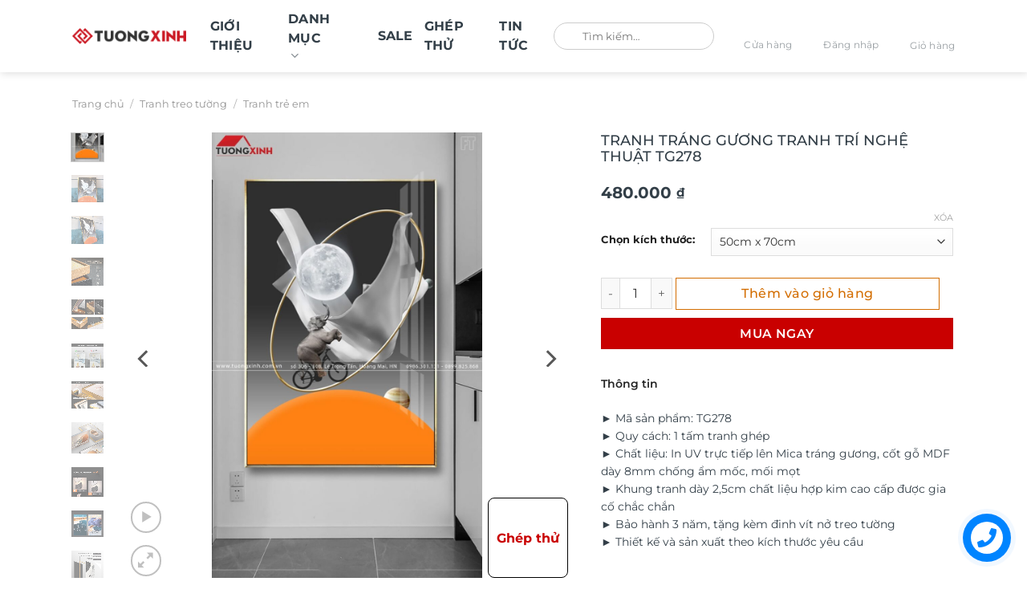

--- FILE ---
content_type: text/html; charset=UTF-8
request_url: https://tuongxinh.com.vn/san-pham/tranh-trang-guong-tranh-tri-nghe-thuat-tg278/
body_size: 64890
content:
<!DOCTYPE html>
<html lang="vi" prefix="og: https://ogp.me/ns#" class="loading-site no-js">
<head><meta charset="UTF-8" /><script>if(navigator.userAgent.match(/MSIE|Internet Explorer/i)||navigator.userAgent.match(/Trident\/7\..*?rv:11/i)){var href=document.location.href;if(!href.match(/[?&]nowprocket/)){if(href.indexOf("?")==-1){if(href.indexOf("#")==-1){document.location.href=href+"?nowprocket=1"}else{document.location.href=href.replace("#","?nowprocket=1#")}}else{if(href.indexOf("#")==-1){document.location.href=href+"&nowprocket=1"}else{document.location.href=href.replace("#","&nowprocket=1#")}}}}</script><script>(()=>{class RocketLazyLoadScripts{constructor(){this.v="2.0.3",this.userEvents=["keydown","keyup","mousedown","mouseup","mousemove","mouseover","mouseenter","mouseout","mouseleave","touchmove","touchstart","touchend","touchcancel","wheel","click","dblclick","input","visibilitychange"],this.attributeEvents=["onblur","onclick","oncontextmenu","ondblclick","onfocus","onmousedown","onmouseenter","onmouseleave","onmousemove","onmouseout","onmouseover","onmouseup","onmousewheel","onscroll","onsubmit"]}async t(){this.i(),this.o(),/iP(ad|hone)/.test(navigator.userAgent)&&this.h(),this.u(),this.l(this),this.m(),this.k(this),this.p(this),this._(),await Promise.all([this.R(),this.L()]),this.lastBreath=Date.now(),this.S(this),this.P(),this.D(),this.O(),this.M(),await this.C(this.delayedScripts.normal),await this.C(this.delayedScripts.defer),await this.C(this.delayedScripts.async),this.F("domReady"),await this.T(),await this.j(),await this.I(),this.F("windowLoad"),await this.A(),window.dispatchEvent(new Event("rocket-allScriptsLoaded")),this.everythingLoaded=!0,this.lastTouchEnd&&await new Promise((t=>setTimeout(t,500-Date.now()+this.lastTouchEnd))),this.H(),this.F("all"),this.U(),this.W()}i(){this.CSPIssue=sessionStorage.getItem("rocketCSPIssue"),document.addEventListener("securitypolicyviolation",(t=>{this.CSPIssue||"script-src-elem"!==t.violatedDirective||"data"!==t.blockedURI||(this.CSPIssue=!0,sessionStorage.setItem("rocketCSPIssue",!0))}),{isRocket:!0})}o(){window.addEventListener("pageshow",(t=>{this.persisted=t.persisted,this.realWindowLoadedFired=!0}),{isRocket:!0}),window.addEventListener("pagehide",(()=>{this.onFirstUserAction=null}),{isRocket:!0})}h(){let t;function e(e){t=e}window.addEventListener("touchstart",e,{isRocket:!0}),window.addEventListener("touchend",(function i(o){Math.abs(o.changedTouches[0].pageX-t.changedTouches[0].pageX)<10&&Math.abs(o.changedTouches[0].pageY-t.changedTouches[0].pageY)<10&&o.timeStamp-t.timeStamp<200&&(o.target.dispatchEvent(new PointerEvent("click",{target:o.target,bubbles:!0,cancelable:!0,detail:1})),event.preventDefault(),window.removeEventListener("touchstart",e,{isRocket:!0}),window.removeEventListener("touchend",i,{isRocket:!0}))}),{isRocket:!0})}q(t){this.userActionTriggered||("mousemove"!==t.type||this.firstMousemoveIgnored?"keyup"===t.type||"mouseover"===t.type||"mouseout"===t.type||(this.userActionTriggered=!0,this.onFirstUserAction&&this.onFirstUserAction()):this.firstMousemoveIgnored=!0),"click"===t.type&&t.preventDefault(),this.savedUserEvents.length>0&&(t.stopPropagation(),t.stopImmediatePropagation()),"touchstart"===this.lastEvent&&"touchend"===t.type&&(this.lastTouchEnd=Date.now()),"click"===t.type&&(this.lastTouchEnd=0),this.lastEvent=t.type,this.savedUserEvents.push(t)}u(){this.savedUserEvents=[],this.userEventHandler=this.q.bind(this),this.userEvents.forEach((t=>window.addEventListener(t,this.userEventHandler,{passive:!1,isRocket:!0})))}U(){this.userEvents.forEach((t=>window.removeEventListener(t,this.userEventHandler,{passive:!1,isRocket:!0}))),this.savedUserEvents.forEach((t=>{t.target.dispatchEvent(new window[t.constructor.name](t.type,t))}))}m(){this.eventsMutationObserver=new MutationObserver((t=>{const e="return false";for(const i of t){if("attributes"===i.type){const t=i.target.getAttribute(i.attributeName);t&&t!==e&&(i.target.setAttribute("data-rocket-"+i.attributeName,t),i.target["rocket"+i.attributeName]=new Function("event",t),i.target.setAttribute(i.attributeName,e))}"childList"===i.type&&i.addedNodes.forEach((t=>{if(t.nodeType===Node.ELEMENT_NODE)for(const i of t.attributes)this.attributeEvents.includes(i.name)&&i.value&&""!==i.value&&(t.setAttribute("data-rocket-"+i.name,i.value),t["rocket"+i.name]=new Function("event",i.value),t.setAttribute(i.name,e))}))}})),this.eventsMutationObserver.observe(document,{subtree:!0,childList:!0,attributeFilter:this.attributeEvents})}H(){this.eventsMutationObserver.disconnect(),this.attributeEvents.forEach((t=>{document.querySelectorAll("[data-rocket-"+t+"]").forEach((e=>{e.setAttribute(t,e.getAttribute("data-rocket-"+t)),e.removeAttribute("data-rocket-"+t)}))}))}k(t){Object.defineProperty(HTMLElement.prototype,"onclick",{get(){return this.rocketonclick||null},set(e){this.rocketonclick=e,this.setAttribute(t.everythingLoaded?"onclick":"data-rocket-onclick","this.rocketonclick(event)")}})}S(t){function e(e,i){let o=e[i];e[i]=null,Object.defineProperty(e,i,{get:()=>o,set(s){t.everythingLoaded?o=s:e["rocket"+i]=o=s}})}e(document,"onreadystatechange"),e(window,"onload"),e(window,"onpageshow");try{Object.defineProperty(document,"readyState",{get:()=>t.rocketReadyState,set(e){t.rocketReadyState=e},configurable:!0}),document.readyState="loading"}catch(t){console.log("WPRocket DJE readyState conflict, bypassing")}}l(t){this.originalAddEventListener=EventTarget.prototype.addEventListener,this.originalRemoveEventListener=EventTarget.prototype.removeEventListener,this.savedEventListeners=[],EventTarget.prototype.addEventListener=function(e,i,o){o&&o.isRocket||!t.B(e,this)&&!t.userEvents.includes(e)||t.B(e,this)&&!t.userActionTriggered||e.startsWith("rocket-")||t.everythingLoaded?t.originalAddEventListener.call(this,e,i,o):t.savedEventListeners.push({target:this,remove:!1,type:e,func:i,options:o})},EventTarget.prototype.removeEventListener=function(e,i,o){o&&o.isRocket||!t.B(e,this)&&!t.userEvents.includes(e)||t.B(e,this)&&!t.userActionTriggered||e.startsWith("rocket-")||t.everythingLoaded?t.originalRemoveEventListener.call(this,e,i,o):t.savedEventListeners.push({target:this,remove:!0,type:e,func:i,options:o})}}F(t){"all"===t&&(EventTarget.prototype.addEventListener=this.originalAddEventListener,EventTarget.prototype.removeEventListener=this.originalRemoveEventListener),this.savedEventListeners=this.savedEventListeners.filter((e=>{let i=e.type,o=e.target||window;return"domReady"===t&&"DOMContentLoaded"!==i&&"readystatechange"!==i||("windowLoad"===t&&"load"!==i&&"readystatechange"!==i&&"pageshow"!==i||(this.B(i,o)&&(i="rocket-"+i),e.remove?o.removeEventListener(i,e.func,e.options):o.addEventListener(i,e.func,e.options),!1))}))}p(t){let e;function i(e){return t.everythingLoaded?e:e.split(" ").map((t=>"load"===t||t.startsWith("load.")?"rocket-jquery-load":t)).join(" ")}function o(o){function s(e){const s=o.fn[e];o.fn[e]=o.fn.init.prototype[e]=function(){return this[0]===window&&t.userActionTriggered&&("string"==typeof arguments[0]||arguments[0]instanceof String?arguments[0]=i(arguments[0]):"object"==typeof arguments[0]&&Object.keys(arguments[0]).forEach((t=>{const e=arguments[0][t];delete arguments[0][t],arguments[0][i(t)]=e}))),s.apply(this,arguments),this}}if(o&&o.fn&&!t.allJQueries.includes(o)){const e={DOMContentLoaded:[],"rocket-DOMContentLoaded":[]};for(const t in e)document.addEventListener(t,(()=>{e[t].forEach((t=>t()))}),{isRocket:!0});o.fn.ready=o.fn.init.prototype.ready=function(i){function s(){parseInt(o.fn.jquery)>2?setTimeout((()=>i.bind(document)(o))):i.bind(document)(o)}return t.realDomReadyFired?!t.userActionTriggered||t.fauxDomReadyFired?s():e["rocket-DOMContentLoaded"].push(s):e.DOMContentLoaded.push(s),o([])},s("on"),s("one"),s("off"),t.allJQueries.push(o)}e=o}t.allJQueries=[],o(window.jQuery),Object.defineProperty(window,"jQuery",{get:()=>e,set(t){o(t)}})}P(){const t=new Map;document.write=document.writeln=function(e){const i=document.currentScript,o=document.createRange(),s=i.parentElement;let n=t.get(i);void 0===n&&(n=i.nextSibling,t.set(i,n));const c=document.createDocumentFragment();o.setStart(c,0),c.appendChild(o.createContextualFragment(e)),s.insertBefore(c,n)}}async R(){return new Promise((t=>{this.userActionTriggered?t():this.onFirstUserAction=t}))}async L(){return new Promise((t=>{document.addEventListener("DOMContentLoaded",(()=>{this.realDomReadyFired=!0,t()}),{isRocket:!0})}))}async I(){return this.realWindowLoadedFired?Promise.resolve():new Promise((t=>{window.addEventListener("load",t,{isRocket:!0})}))}M(){this.pendingScripts=[];this.scriptsMutationObserver=new MutationObserver((t=>{for(const e of t)e.addedNodes.forEach((t=>{"SCRIPT"!==t.tagName||t.noModule||t.isWPRocket||this.pendingScripts.push({script:t,promise:new Promise((e=>{const i=()=>{const i=this.pendingScripts.findIndex((e=>e.script===t));i>=0&&this.pendingScripts.splice(i,1),e()};t.addEventListener("load",i,{isRocket:!0}),t.addEventListener("error",i,{isRocket:!0}),setTimeout(i,1e3)}))})}))})),this.scriptsMutationObserver.observe(document,{childList:!0,subtree:!0})}async j(){await this.J(),this.pendingScripts.length?(await this.pendingScripts[0].promise,await this.j()):this.scriptsMutationObserver.disconnect()}D(){this.delayedScripts={normal:[],async:[],defer:[]},document.querySelectorAll("script[type$=rocketlazyloadscript]").forEach((t=>{t.hasAttribute("data-rocket-src")?t.hasAttribute("async")&&!1!==t.async?this.delayedScripts.async.push(t):t.hasAttribute("defer")&&!1!==t.defer||"module"===t.getAttribute("data-rocket-type")?this.delayedScripts.defer.push(t):this.delayedScripts.normal.push(t):this.delayedScripts.normal.push(t)}))}async _(){await this.L();let t=[];document.querySelectorAll("script[type$=rocketlazyloadscript][data-rocket-src]").forEach((e=>{let i=e.getAttribute("data-rocket-src");if(i&&!i.startsWith("data:")){i.startsWith("//")&&(i=location.protocol+i);try{const o=new URL(i).origin;o!==location.origin&&t.push({src:o,crossOrigin:e.crossOrigin||"module"===e.getAttribute("data-rocket-type")})}catch(t){}}})),t=[...new Map(t.map((t=>[JSON.stringify(t),t]))).values()],this.N(t,"preconnect")}async $(t){if(await this.G(),!0!==t.noModule||!("noModule"in HTMLScriptElement.prototype))return new Promise((e=>{let i;function o(){(i||t).setAttribute("data-rocket-status","executed"),e()}try{if(navigator.userAgent.includes("Firefox/")||""===navigator.vendor||this.CSPIssue)i=document.createElement("script"),[...t.attributes].forEach((t=>{let e=t.nodeName;"type"!==e&&("data-rocket-type"===e&&(e="type"),"data-rocket-src"===e&&(e="src"),i.setAttribute(e,t.nodeValue))})),t.text&&(i.text=t.text),t.nonce&&(i.nonce=t.nonce),i.hasAttribute("src")?(i.addEventListener("load",o,{isRocket:!0}),i.addEventListener("error",(()=>{i.setAttribute("data-rocket-status","failed-network"),e()}),{isRocket:!0}),setTimeout((()=>{i.isConnected||e()}),1)):(i.text=t.text,o()),i.isWPRocket=!0,t.parentNode.replaceChild(i,t);else{const i=t.getAttribute("data-rocket-type"),s=t.getAttribute("data-rocket-src");i?(t.type=i,t.removeAttribute("data-rocket-type")):t.removeAttribute("type"),t.addEventListener("load",o,{isRocket:!0}),t.addEventListener("error",(i=>{this.CSPIssue&&i.target.src.startsWith("data:")?(console.log("WPRocket: CSP fallback activated"),t.removeAttribute("src"),this.$(t).then(e)):(t.setAttribute("data-rocket-status","failed-network"),e())}),{isRocket:!0}),s?(t.fetchPriority="high",t.removeAttribute("data-rocket-src"),t.src=s):t.src="data:text/javascript;base64,"+window.btoa(unescape(encodeURIComponent(t.text)))}}catch(i){t.setAttribute("data-rocket-status","failed-transform"),e()}}));t.setAttribute("data-rocket-status","skipped")}async C(t){const e=t.shift();return e?(e.isConnected&&await this.$(e),this.C(t)):Promise.resolve()}O(){this.N([...this.delayedScripts.normal,...this.delayedScripts.defer,...this.delayedScripts.async],"preload")}N(t,e){this.trash=this.trash||[];let i=!0;var o=document.createDocumentFragment();t.forEach((t=>{const s=t.getAttribute&&t.getAttribute("data-rocket-src")||t.src;if(s&&!s.startsWith("data:")){const n=document.createElement("link");n.href=s,n.rel=e,"preconnect"!==e&&(n.as="script",n.fetchPriority=i?"high":"low"),t.getAttribute&&"module"===t.getAttribute("data-rocket-type")&&(n.crossOrigin=!0),t.crossOrigin&&(n.crossOrigin=t.crossOrigin),t.integrity&&(n.integrity=t.integrity),t.nonce&&(n.nonce=t.nonce),o.appendChild(n),this.trash.push(n),i=!1}})),document.head.appendChild(o)}W(){this.trash.forEach((t=>t.remove()))}async T(){try{document.readyState="interactive"}catch(t){}this.fauxDomReadyFired=!0;try{await this.G(),document.dispatchEvent(new Event("rocket-readystatechange")),await this.G(),document.rocketonreadystatechange&&document.rocketonreadystatechange(),await this.G(),document.dispatchEvent(new Event("rocket-DOMContentLoaded")),await this.G(),window.dispatchEvent(new Event("rocket-DOMContentLoaded"))}catch(t){console.error(t)}}async A(){try{document.readyState="complete"}catch(t){}try{await this.G(),document.dispatchEvent(new Event("rocket-readystatechange")),await this.G(),document.rocketonreadystatechange&&document.rocketonreadystatechange(),await this.G(),window.dispatchEvent(new Event("rocket-load")),await this.G(),window.rocketonload&&window.rocketonload(),await this.G(),this.allJQueries.forEach((t=>t(window).trigger("rocket-jquery-load"))),await this.G();const t=new Event("rocket-pageshow");t.persisted=this.persisted,window.dispatchEvent(t),await this.G(),window.rocketonpageshow&&window.rocketonpageshow({persisted:this.persisted})}catch(t){console.error(t)}}async G(){Date.now()-this.lastBreath>45&&(await this.J(),this.lastBreath=Date.now())}async J(){return document.hidden?new Promise((t=>setTimeout(t))):new Promise((t=>requestAnimationFrame(t)))}B(t,e){return e===document&&"readystatechange"===t||(e===document&&"DOMContentLoaded"===t||(e===window&&"DOMContentLoaded"===t||(e===window&&"load"===t||e===window&&"pageshow"===t)))}static run(){(new RocketLazyLoadScripts).t()}}RocketLazyLoadScripts.run()})();</script>
	
	<link rel="profile" href="http://gmpg.org/xfn/11" />
	<link rel="pingback" href="https://tuongxinh.com.vn/xmlrpc.php" />

	<script type="rocketlazyloadscript">(function(html){html.className = html.className.replace(/\bno-js\b/,'js')})(document.documentElement);</script>
<link rel="prefetch" href="https://tuongxinh.com.vn/wp-content/plugins/woo-min-max-quantity-step-control-single/assets/js/custom.js">
<link data-minify="1" rel="prefetch" href="https://tuongxinh.com.vn/wp-content/cache/min/1/wp-content/plugins/woo-min-max-quantity-step-control-single/assets/css/wcmmq-front.css?ver=1768445643">
<meta name="viewport" content="width=device-width, initial-scale=1" />
<!-- Tối ưu hóa công cụ tìm kiếm bởi Rank Math - https://rankmath.com/ -->
<title>TRANH TRÁNG GƯƠNG TRANH TRÍ NGHỆ THUẬT TG278 - Tường Xinh Việt Nam</title>
<meta name="description" content="► Mã sản phẩm: TG278 ► Quy cách: 1 tấm tranh ghép ► Chất liệu: In UV trực tiếp lên Mica tráng gương, cốt gỗ MDF dày 8mm chống ẩm mốc, mối mọt ► Khung tranh dày 2,5cm chất liệu hợp kim cao cấp được gia cố chắc chắn ► Bảo hành 3 năm, tặng kèm đinh vít nở treo tường ► Thiết kế và sản xuất theo kích thước yêu cầu"/>
<meta name="robots" content="follow, index, max-snippet:1, max-video-preview:1, max-image-preview:large"/>
<link rel="canonical" href="https://tuongxinh.com.vn/san-pham/tranh-trang-guong-tranh-tri-nghe-thuat-tg278/" />
<meta property="og:locale" content="vi_VN" />
<meta property="og:type" content="product" />
<meta property="og:title" content="TRANH TRÁNG GƯƠNG TRANH TRÍ NGHỆ THUẬT TG278 - Tường Xinh Việt Nam" />
<meta property="og:description" content="► Mã sản phẩm: TG278 ► Quy cách: 1 tấm tranh ghép ► Chất liệu: In UV trực tiếp lên Mica tráng gương, cốt gỗ MDF dày 8mm chống ẩm mốc, mối mọt ► Khung tranh dày 2,5cm chất liệu hợp kim cao cấp được gia cố chắc chắn ► Bảo hành 3 năm, tặng kèm đinh vít nở treo tường ► Thiết kế và sản xuất theo kích thước yêu cầu" />
<meta property="og:url" content="https://tuongxinh.com.vn/san-pham/tranh-trang-guong-tranh-tri-nghe-thuat-tg278/" />
<meta property="og:site_name" content="Tường Xinh" />
<meta property="og:updated_time" content="2025-03-05T00:05:31+07:00" />
<meta property="og:image" content="https://tuongxinh.com.vn/wp-content/uploads/2021/04/FT95204-min.jpg" />
<meta property="og:image:secure_url" content="https://tuongxinh.com.vn/wp-content/uploads/2021/04/FT95204-min.jpg" />
<meta property="og:image:width" content="1000" />
<meta property="og:image:height" content="1671" />
<meta property="og:image:alt" content="TRANH TRÁNG GƯƠNG TRANH TRÍ NGHỆ THUẬT TG278" />
<meta property="og:image:type" content="image/jpeg" />
<meta property="product:brand" content="Tranh tráng gương" />
<meta property="product:availability" content="instock" />
<meta name="twitter:card" content="summary_large_image" />
<meta name="twitter:title" content="TRANH TRÁNG GƯƠNG TRANH TRÍ NGHỆ THUẬT TG278 - Tường Xinh Việt Nam" />
<meta name="twitter:description" content="► Mã sản phẩm: TG278 ► Quy cách: 1 tấm tranh ghép ► Chất liệu: In UV trực tiếp lên Mica tráng gương, cốt gỗ MDF dày 8mm chống ẩm mốc, mối mọt ► Khung tranh dày 2,5cm chất liệu hợp kim cao cấp được gia cố chắc chắn ► Bảo hành 3 năm, tặng kèm đinh vít nở treo tường ► Thiết kế và sản xuất theo kích thước yêu cầu" />
<meta name="twitter:image" content="https://tuongxinh.com.vn/wp-content/uploads/2021/04/FT95204-min.jpg" />
<meta name="twitter:label1" content="Giá" />
<meta name="twitter:data1" content="480.000&nbsp;&#8363; - 1.100.000&nbsp;&#8363;" />
<meta name="twitter:label2" content="Tình trạng sẵn có" />
<meta name="twitter:data2" content="Còn hàng" />
<!-- /Plugin SEO WordPress Rank Math -->

<link rel='dns-prefetch' href='//www.google.com' />
<link rel='dns-prefetch' href='//use.fontawesome.com' />

<link rel='prefetch' href='https://tuongxinh.com.vn/wp-content/themes/flatsome/assets/js/flatsome.js?ver=e1ad26bd5672989785e1' />
<link rel='prefetch' href='https://tuongxinh.com.vn/wp-content/themes/flatsome/assets/js/chunk.slider.js?ver=3.19.13' />
<link rel='prefetch' href='https://tuongxinh.com.vn/wp-content/themes/flatsome/assets/js/chunk.popups.js?ver=3.19.13' />
<link rel='prefetch' href='https://tuongxinh.com.vn/wp-content/themes/flatsome/assets/js/chunk.tooltips.js?ver=3.19.13' />
<link rel='prefetch' href='https://tuongxinh.com.vn/wp-content/themes/flatsome/assets/js/woocommerce.js?ver=dd6035ce106022a74757' />
<link rel="alternate" type="application/rss+xml" title="Dòng thông tin Tường Xinh Việt Nam &raquo;" href="https://tuongxinh.com.vn/feed/" />
<link rel="alternate" type="application/rss+xml" title="Tường Xinh Việt Nam &raquo; Dòng bình luận" href="https://tuongxinh.com.vn/comments/feed/" />
<link rel="alternate" type="application/rss+xml" title="Tường Xinh Việt Nam &raquo; TRANH TRÁNG GƯƠNG TRANH TRÍ NGHỆ THUẬT TG278 Dòng bình luận" href="https://tuongxinh.com.vn/san-pham/tranh-trang-guong-tranh-tri-nghe-thuat-tg278/feed/" />
<link rel="alternate" title="oNhúng (JSON)" type="application/json+oembed" href="https://tuongxinh.com.vn/wp-json/oembed/1.0/embed?url=https%3A%2F%2Ftuongxinh.com.vn%2Fsan-pham%2Ftranh-trang-guong-tranh-tri-nghe-thuat-tg278%2F" />
<link rel="alternate" title="oNhúng (XML)" type="text/xml+oembed" href="https://tuongxinh.com.vn/wp-json/oembed/1.0/embed?url=https%3A%2F%2Ftuongxinh.com.vn%2Fsan-pham%2Ftranh-trang-guong-tranh-tri-nghe-thuat-tg278%2F&#038;format=xml" />
<style id='wp-img-auto-sizes-contain-inline-css' type='text/css'>
img:is([sizes=auto i],[sizes^="auto," i]){contain-intrinsic-size:3000px 1500px}
/*# sourceURL=wp-img-auto-sizes-contain-inline-css */
</style>
<style id='font-awesome-svg-styles-default-inline-css' type='text/css'>
.svg-inline--fa {
  display: inline-block;
  height: 1em;
  overflow: visible;
  vertical-align: -.125em;
}
/*# sourceURL=font-awesome-svg-styles-default-inline-css */
</style>
<link data-minify="1" rel='stylesheet' id='font-awesome-svg-styles-css' href='https://tuongxinh.com.vn/wp-content/cache/min/1/wp-content/uploads/font-awesome/v6.6.0/css/svg-with-js.css?ver=1768445640' type='text/css' media='all' />
<style id='font-awesome-svg-styles-inline-css' type='text/css'>
   .wp-block-font-awesome-icon svg::before,
   .wp-rich-text-font-awesome-icon svg::before {content: unset;}
/*# sourceURL=font-awesome-svg-styles-inline-css */
</style>
<link data-minify="1" rel='stylesheet' id='cr-frontend-css-css' href='https://tuongxinh.com.vn/wp-content/cache/background-css/1/tuongxinh.com.vn/wp-content/cache/min/1/wp-content/plugins/customer-reviews-woocommerce/css/frontend.css?ver=1768445640&wpr_t=1769955640' type='text/css' media='all' />
<link data-minify="1" rel='stylesheet' id='wdp-style-css' href='https://tuongxinh.com.vn/wp-content/cache/min/1/wp-content/plugins/aco-woo-dynamic-pricing/assets/css/frontend.css?ver=1768445640' type='text/css' media='all' />
<link rel='stylesheet' id='photoswipe-css' href='https://tuongxinh.com.vn/wp-content/cache/background-css/1/tuongxinh.com.vn/wp-content/plugins/woocommerce/assets/css/photoswipe/photoswipe.min.css?ver=10.4.3&wpr_t=1769955640' type='text/css' media='all' />
<link rel='stylesheet' id='photoswipe-default-skin-css' href='https://tuongxinh.com.vn/wp-content/cache/background-css/1/tuongxinh.com.vn/wp-content/plugins/woocommerce/assets/css/photoswipe/default-skin/default-skin.min.css?ver=10.4.3&wpr_t=1769955640' type='text/css' media='all' />
<style id='woocommerce-inline-inline-css' type='text/css'>
.woocommerce form .form-row .required { visibility: visible; }
/*# sourceURL=woocommerce-inline-inline-css */
</style>
<link rel='stylesheet' id='fancybox_css-css' href='https://tuongxinh.com.vn/wp-content/themes/flatsome-child/assets/css/jquery-fancybox-min.css?ver=6.9' type='text/css' media='all' />
<link data-minify="1" rel='stylesheet' id='font_css-css' href='https://tuongxinh.com.vn/wp-content/cache/min/1/wp-content/themes/flatsome-child/assets/css/font.css?ver=1768445640' type='text/css' media='all' />
<link data-minify="1" rel='stylesheet' id='swiper_css-css' href='https://tuongxinh.com.vn/wp-content/cache/min/1/wp-content/themes/flatsome-child/assets/css/swiper.css?ver=1768445640' type='text/css' media='all' />
<link data-minify="1" rel='stylesheet' id='main_css-css' href='https://tuongxinh.com.vn/wp-content/cache/background-css/1/tuongxinh.com.vn/wp-content/cache/min/1/wp-content/themes/flatsome-child/assets/css/main.css?ver=1768445640&wpr_t=1769955640' type='text/css' media='all' />
<link data-minify="1" rel='stylesheet' id='font-awesome-official-css' href='https://tuongxinh.com.vn/wp-content/cache/min/1/releases/v6.6.0/css/all.css?ver=1768445641' type='text/css' media='all' crossorigin="anonymous" />
<link data-minify="1" rel='stylesheet' id='dco-comment-attachment-css' href='https://tuongxinh.com.vn/wp-content/cache/min/1/wp-content/plugins/dco-comment-attachment/assets/dco-comment-attachment.css?ver=1768445643' type='text/css' media='all' />
<link data-minify="1" rel='stylesheet' id='wcmmq-front-style-css' href='https://tuongxinh.com.vn/wp-content/cache/min/1/wp-content/plugins/woo-min-max-quantity-step-control-single/assets/css/wcmmq-front.css?ver=1768445643' type='text/css' media='all' />
<link data-minify="1" rel='stylesheet' id='flatsome-main-css' href='https://tuongxinh.com.vn/wp-content/cache/background-css/1/tuongxinh.com.vn/wp-content/cache/min/1/wp-content/themes/flatsome/assets/css/flatsome.css?ver=1768445641&wpr_t=1769955640' type='text/css' media='all' />
<style id='flatsome-main-inline-css' type='text/css'>
@font-face {
				font-family: "fl-icons";
				font-display: block;
				src: url(https://tuongxinh.com.vn/wp-content/themes/flatsome/assets/css/icons/fl-icons.eot?v=3.19.13);
				src:
					url(https://tuongxinh.com.vn/wp-content/themes/flatsome/assets/css/icons/fl-icons.eot#iefix?v=3.19.13) format("embedded-opentype"),
					url(https://tuongxinh.com.vn/wp-content/themes/flatsome/assets/css/icons/fl-icons.woff2?v=3.19.13) format("woff2"),
					url(https://tuongxinh.com.vn/wp-content/themes/flatsome/assets/css/icons/fl-icons.ttf?v=3.19.13) format("truetype"),
					url(https://tuongxinh.com.vn/wp-content/themes/flatsome/assets/css/icons/fl-icons.woff?v=3.19.13) format("woff"),
					url(https://tuongxinh.com.vn/wp-content/themes/flatsome/assets/css/icons/fl-icons.svg?v=3.19.13#fl-icons) format("svg");
			}
/*# sourceURL=flatsome-main-inline-css */
</style>
<link data-minify="1" rel='stylesheet' id='flatsome-shop-css' href='https://tuongxinh.com.vn/wp-content/cache/min/1/wp-content/themes/flatsome/assets/css/flatsome-shop.css?ver=1768445641' type='text/css' media='all' />
<link data-minify="1" rel='stylesheet' id='flatsome-style-css' href='https://tuongxinh.com.vn/wp-content/cache/background-css/1/tuongxinh.com.vn/wp-content/cache/min/1/wp-content/themes/flatsome-child/style.css?ver=1768445641&wpr_t=1769955640' type='text/css' media='all' />
<link data-minify="1" rel='stylesheet' id='font-awesome-official-v4shim-css' href='https://tuongxinh.com.vn/wp-content/cache/min/1/releases/v6.6.0/css/v4-shims.css?ver=1768445641' type='text/css' media='all' crossorigin="anonymous" />
<link rel='stylesheet' id='jquery.contactus.css-css' href='https://tuongxinh.com.vn/wp-content/cache/background-css/1/tuongxinh.com.vn/wp-content/plugins/ar-contactus-1/res/css/jquery.contactus.min.css?ver=1.6.3&wpr_t=1769955640' type='text/css' media='all' />
<link data-minify="1" rel='stylesheet' id='contactus.generated.desktop.css-css' href='https://tuongxinh.com.vn/wp-content/cache/min/1/wp-content/plugins/ar-contactus-1/res/css/generated-desktop.css?ver=1768445641' type='text/css' media='all' />
<link data-minify="1" rel='stylesheet' id='contactus.fa.css-css' href='https://tuongxinh.com.vn/wp-content/cache/min/1/releases/v5.8.1/css/all.css?ver=1768445641' type='text/css' media='all' />
<script type="rocketlazyloadscript" data-rocket-type="text/javascript">
            window._nslDOMReady = (function () {
                const executedCallbacks = new Set();
            
                return function (callback) {
                    /**
                    * Third parties might dispatch DOMContentLoaded events, so we need to ensure that we only run our callback once!
                    */
                    if (executedCallbacks.has(callback)) return;
            
                    const wrappedCallback = function () {
                        if (executedCallbacks.has(callback)) return;
                        executedCallbacks.add(callback);
                        callback();
                    };
            
                    if (document.readyState === "complete" || document.readyState === "interactive") {
                        wrappedCallback();
                    } else {
                        document.addEventListener("DOMContentLoaded", wrappedCallback);
                    }
                };
            })();
        </script><script type="text/javascript" src="https://tuongxinh.com.vn/wp-includes/js/jquery/jquery.min.js?ver=3.7.1" id="jquery-core-js" data-rocket-defer defer></script>
<script type="text/javascript" src="https://tuongxinh.com.vn/wp-includes/js/jquery/jquery-migrate.min.js?ver=3.4.1" id="jquery-migrate-js" data-rocket-defer defer></script>
<script type="text/javascript" id="awd-script-js-extra">
/* <![CDATA[ */
var awdajaxobject = {"url":"https://tuongxinh.com.vn/wp-admin/admin-ajax.php","nonce":"111968d427","priceGroup":{"data":[],"headers":[],"status":200},"dynamicPricing":"","variablePricing":"","thousandSeparator":".","decimalSeparator":","};
//# sourceURL=awd-script-js-extra
/* ]]> */
</script>
<script data-minify="1" type="text/javascript" src="https://tuongxinh.com.vn/wp-content/cache/min/1/wp-content/plugins/aco-woo-dynamic-pricing/assets/js/frontend.js?ver=1768445642" id="awd-script-js" data-rocket-defer defer></script>
<script data-minify="1" type="text/javascript" src="https://tuongxinh.com.vn/wp-content/cache/min/1/wp-content/plugins/recaptcha-woo/js/rcfwc.js?ver=1768445642" id="rcfwc-js-js" defer="defer" data-wp-strategy="defer"></script>
<script type="rocketlazyloadscript" data-rocket-type="text/javascript" data-rocket-src="https://www.google.com/recaptcha/api.js?hl=vi" id="recaptcha-js" defer="defer" data-wp-strategy="defer"></script>
<script type="text/javascript" src="https://tuongxinh.com.vn/wp-content/plugins/woocommerce/assets/js/jquery-blockui/jquery.blockUI.min.js?ver=2.7.0-wc.10.4.3" id="wc-jquery-blockui-js" data-wp-strategy="defer" data-rocket-defer defer></script>
<script type="text/javascript" id="wc-add-to-cart-js-extra">
/* <![CDATA[ */
var wc_add_to_cart_params = {"ajax_url":"/wp-admin/admin-ajax.php","wc_ajax_url":"/?wc-ajax=%%endpoint%%","i18n_view_cart":"Xem gi\u1ecf h\u00e0ng","cart_url":"https://tuongxinh.com.vn/thanh-toan/","is_cart":"","cart_redirect_after_add":"no"};
//# sourceURL=wc-add-to-cart-js-extra
/* ]]> */
</script>
<script type="text/javascript" src="https://tuongxinh.com.vn/wp-content/plugins/woocommerce/assets/js/frontend/add-to-cart.min.js?ver=10.4.3" id="wc-add-to-cart-js" defer="defer" data-wp-strategy="defer"></script>
<script type="text/javascript" src="https://tuongxinh.com.vn/wp-content/plugins/woocommerce/assets/js/photoswipe/photoswipe.min.js?ver=4.1.1-wc.10.4.3" id="wc-photoswipe-js" defer="defer" data-wp-strategy="defer"></script>
<script type="text/javascript" src="https://tuongxinh.com.vn/wp-content/plugins/woocommerce/assets/js/photoswipe/photoswipe-ui-default.min.js?ver=4.1.1-wc.10.4.3" id="wc-photoswipe-ui-default-js" defer="defer" data-wp-strategy="defer"></script>
<script type="text/javascript" id="wc-single-product-js-extra">
/* <![CDATA[ */
var wc_single_product_params = {"i18n_required_rating_text":"Vui l\u00f2ng ch\u1ecdn m\u1ed9t m\u1ee9c \u0111\u00e1nh gi\u00e1","i18n_rating_options":["1 tr\u00ean 5 sao","2 tr\u00ean 5 sao","3 tr\u00ean 5 sao","4 tr\u00ean 5 sao","5 tr\u00ean 5 sao"],"i18n_product_gallery_trigger_text":"Xem th\u01b0 vi\u1ec7n \u1ea3nh to\u00e0n m\u00e0n h\u00ecnh","review_rating_required":"no","flexslider":{"rtl":false,"animation":"slide","smoothHeight":true,"directionNav":false,"controlNav":"thumbnails","slideshow":false,"animationSpeed":500,"animationLoop":false,"allowOneSlide":false},"zoom_enabled":"","zoom_options":[],"photoswipe_enabled":"1","photoswipe_options":{"shareEl":false,"closeOnScroll":false,"history":false,"hideAnimationDuration":0,"showAnimationDuration":0},"flexslider_enabled":""};
//# sourceURL=wc-single-product-js-extra
/* ]]> */
</script>
<script type="text/javascript" src="https://tuongxinh.com.vn/wp-content/plugins/woocommerce/assets/js/frontend/single-product.min.js?ver=10.4.3" id="wc-single-product-js" defer="defer" data-wp-strategy="defer"></script>
<script type="text/javascript" src="https://tuongxinh.com.vn/wp-content/plugins/woocommerce/assets/js/js-cookie/js.cookie.min.js?ver=2.1.4-wc.10.4.3" id="wc-js-cookie-js" data-wp-strategy="defer" data-rocket-defer defer></script>
<script data-minify="1" type="text/javascript" src="https://tuongxinh.com.vn/wp-content/cache/min/1/wp-content/plugins/ar-contactus-1/res/js/scripts.js?ver=1768445642" id="jquery.contactus.scripts-js" data-rocket-defer defer></script>
<link rel="https://api.w.org/" href="https://tuongxinh.com.vn/wp-json/" /><link rel="alternate" title="JSON" type="application/json" href="https://tuongxinh.com.vn/wp-json/wp/v2/product/33087" /><link rel="EditURI" type="application/rsd+xml" title="RSD" href="https://tuongxinh.com.vn/xmlrpc.php?rsd" />
<meta name="generator" content="WordPress 6.9" />
<meta name="generator" content="WooCommerce 10.4.3" />
<link rel='shortlink' href='https://tuongxinh.com.vn/?p=33087' />

<!-- This website runs the Product Feed PRO for WooCommerce by AdTribes.io plugin - version woocommercesea_option_installed_version -->
<style type="text/css">
span.wcmmq_prefix {
    float: left;
    padding: 10px;
    margin: 0;
}
</style>
<meta name="viewport" content="width=device-width, initial-scale=1.0, maximum-scale=1.0, user-scalable=0" />
<meta name="google-site-verification" content="KySjPx-NymlrQNIv4zrQT5Z_xnxHjY3timxJpbVERd4" />
<!-- Google Tag Manager -->
<script type="rocketlazyloadscript">(function(w,d,s,l,i){w[l]=w[l]||[];w[l].push({'gtm.start':
new Date().getTime(),event:'gtm.js'});var f=d.getElementsByTagName(s)[0],
j=d.createElement(s),dl=l!='dataLayer'?'&l='+l:'';j.async=true;j.src=
'https://www.googletagmanager.com/gtm.js?id='+i+dl;f.parentNode.insertBefore(j,f);
})(window,document,'script','dataLayer','GTM-M4GGWCQ');</script>
<!-- End Google Tag Manager -->


    <!-- Google Tag Manager (noscript) -->
<noscript><iframe src="https://www.googletagmanager.com/ns.html?id=GTM-M4GGWCQ"
height="0" width="0" style="display:none;visibility:hidden"></iframe></noscript>
<!-- End Google Tag Manager (noscript) -->

<script type="rocketlazyloadscript">
  window.fbAsyncInit = function() {
    FB.init({
      appId      : '190397151605613',
      xfbml      : true,
      version    : 'v5.0'
    });
    FB.AppEvents.logPageView();
  };

  (function(d, s, id){
     var js, fjs = d.getElementsByTagName(s)[0];
     if (d.getElementById(id)) {return;}
     js = d.createElement(s); js.id = id;
     js.src = "https://connect.facebook.net/en_US/sdk.js";
     fjs.parentNode.insertBefore(js, fjs);
   }(document, 'script', 'facebook-jssdk'));
</script>


<meta name="p:domain_verify" content="00afd970296fe5f9ce19194b7b2e5165"/>

<meta name="google-site-verification" content="MmrEyXwklGGzspoSJEHn9K7nTeh36_RbH4MRCqP6hFE" />

<div id="fb-root"></div>
<script type="rocketlazyloadscript" async defer crossorigin="anonymous" data-rocket-src="https://connect.facebook.net/vi_VN/sdk.js#xfbml=1&version=v14.0&appId=1035608726501851&autoLogAppEvents=1" nonce="BsVi9ofz"></script>

<meta name="p:domain_verify" content="6e342fff2e9391cb61e9c12d3de83eea"/>

<!-- Meta Pixel Code -->
<script type="rocketlazyloadscript">
!function(f,b,e,v,n,t,s)
{if(f.fbq)return;n=f.fbq=function(){n.callMethod?
n.callMethod.apply(n,arguments):n.queue.push(arguments)};
if(!f._fbq)f._fbq=n;n.push=n;n.loaded=!0;n.version='2.0';
n.queue=[];t=b.createElement(e);t.async=!0;
t.src=v;s=b.getElementsByTagName(e)[0];
s.parentNode.insertBefore(t,s)}(window, document,'script',
'https://connect.facebook.net/en_US/fbevents.js');
fbq('init', '699244769059156');
fbq('track', 'PageView');
</script>
<noscript><img height="1" width="1" style="display:none"
src="https://www.facebook.com/tr?id=699244769059156&ev=PageView&noscript=1"
/></noscript>
<!-- End Meta Pixel Code -->	<noscript><style>.woocommerce-product-gallery{ opacity: 1 !important; }</style></noscript>
	

<script type="application/ld+json" class="saswp-schema-markup-output">
[{"@context":"https:\/\/schema.org\/","@graph":[{"@context":"https:\/\/schema.org\/","@type":"SiteNavigationElement","@id":"https:\/\/tuongxinh.com.vn\/#gio-hang","name":"Gi\u1ecf h\u00e0ng","url":"https:\/\/tuongxinh.com.vn\/gio-hang\/"},{"@context":"https:\/\/schema.org\/","@type":"SiteNavigationElement","@id":"https:\/\/tuongxinh.com.vn\/#blog-nha-dep","name":"Blog nh\u00e0 \u0111\u1eb9p","url":"https:\/\/tuongxinh.com.vn\/tin-tuc\/"}]},

{"@context":"https:\/\/schema.org\/","@type":"BreadcrumbList","@id":"https:\/\/tuongxinh.com.vn\/san-pham\/tranh-trang-guong-tranh-tri-nghe-thuat-tg278\/#breadcrumb","itemListElement":[{"@type":"ListItem","position":1,"item":{"@id":"https:\/\/tuongxinh.com.vn","name":"T\u01b0\u1eddng Xinh Vi\u1ec7t Nam"}},{"@type":"ListItem","position":2,"item":{"@id":"https:\/\/tuongxinh.com.vn\/mua\/","name":"S\u1ea3n ph\u1ea9m"}},{"@type":"ListItem","position":3,"item":{"@id":"https:\/\/tuongxinh.com.vn\/tranh-trang-guong\/","name":"Tranh tr\u00e1ng g\u01b0\u01a1ng"}},{"@type":"ListItem","position":4,"item":{"@id":"https:\/\/tuongxinh.com.vn\/san-pham\/tranh-trang-guong-tranh-tri-nghe-thuat-tg278\/","name":"TRANH TR\u00c1NG G\u01af\u01a0NG TRANH TR\u00cd NGH\u1ec6 THU\u1eacT TG278 - T\u01b0\u1eddng Xinh Vi\u1ec7t Nam"}}]}]
</script>

<link rel="icon" href="https://tuongxinh.com.vn/wp-content/uploads/2024/02/cropped-logo-tuong-xinh-icon-100x100.png" sizes="32x32" />
<link rel="icon" href="https://tuongxinh.com.vn/wp-content/uploads/2024/02/cropped-logo-tuong-xinh-icon-480x480.png" sizes="192x192" />
<link rel="apple-touch-icon" href="https://tuongxinh.com.vn/wp-content/uploads/2024/02/cropped-logo-tuong-xinh-icon-480x480.png" />
<meta name="msapplication-TileImage" content="https://tuongxinh.com.vn/wp-content/uploads/2024/02/cropped-logo-tuong-xinh-icon-480x480.png" />
<style type="text/css">div.nsl-container[data-align="left"] {
    text-align: left;
}

div.nsl-container[data-align="center"] {
    text-align: center;
}

div.nsl-container[data-align="right"] {
    text-align: right;
}


div.nsl-container div.nsl-container-buttons a[data-plugin="nsl"] {
    text-decoration: none;
    box-shadow: none;
    border: 0;
}

div.nsl-container .nsl-container-buttons {
    display: flex;
    padding: 5px 0;
}

div.nsl-container.nsl-container-block .nsl-container-buttons {
    display: inline-grid;
    grid-template-columns: minmax(145px, auto);
}

div.nsl-container-block-fullwidth .nsl-container-buttons {
    flex-flow: column;
    align-items: center;
}

div.nsl-container-block-fullwidth .nsl-container-buttons a,
div.nsl-container-block .nsl-container-buttons a {
    flex: 1 1 auto;
    display: block;
    margin: 5px 0;
    width: 100%;
}

div.nsl-container-inline {
    margin: -5px;
    text-align: left;
}

div.nsl-container-inline .nsl-container-buttons {
    justify-content: center;
    flex-wrap: wrap;
}

div.nsl-container-inline .nsl-container-buttons a {
    margin: 5px;
    display: inline-block;
}

div.nsl-container-grid .nsl-container-buttons {
    flex-flow: row;
    align-items: center;
    flex-wrap: wrap;
}

div.nsl-container-grid .nsl-container-buttons a {
    flex: 1 1 auto;
    display: block;
    margin: 5px;
    max-width: 280px;
    width: 100%;
}

@media only screen and (min-width: 650px) {
    div.nsl-container-grid .nsl-container-buttons a {
        width: auto;
    }
}

div.nsl-container .nsl-button {
    cursor: pointer;
    vertical-align: top;
    border-radius: 4px;
}

div.nsl-container .nsl-button-default {
    color: #fff;
    display: flex;
}

div.nsl-container .nsl-button-icon {
    display: inline-block;
}

div.nsl-container .nsl-button-svg-container {
    flex: 0 0 auto;
    padding: 8px;
    display: flex;
    align-items: center;
}

div.nsl-container svg {
    height: 24px;
    width: 24px;
    vertical-align: top;
}

div.nsl-container .nsl-button-default div.nsl-button-label-container {
    margin: 0 24px 0 12px;
    padding: 10px 0;
    font-family: Helvetica, Arial, sans-serif;
    font-size: 16px;
    line-height: 20px;
    letter-spacing: .25px;
    overflow: hidden;
    text-align: center;
    text-overflow: clip;
    white-space: nowrap;
    flex: 1 1 auto;
    -webkit-font-smoothing: antialiased;
    -moz-osx-font-smoothing: grayscale;
    text-transform: none;
    display: inline-block;
}

div.nsl-container .nsl-button-google[data-skin="light"] {
    box-shadow: inset 0 0 0 1px #747775;
    color: #1f1f1f;
}

div.nsl-container .nsl-button-google[data-skin="dark"] {
    box-shadow: inset 0 0 0 1px #8E918F;
    color: #E3E3E3;
}

div.nsl-container .nsl-button-google[data-skin="neutral"] {
    color: #1F1F1F;
}

div.nsl-container .nsl-button-google div.nsl-button-label-container {
    font-family: "Roboto Medium", Roboto, Helvetica, Arial, sans-serif;
}

div.nsl-container .nsl-button-apple .nsl-button-svg-container {
    padding: 0 6px;
}

div.nsl-container .nsl-button-apple .nsl-button-svg-container svg {
    height: 40px;
    width: auto;
}

div.nsl-container .nsl-button-apple[data-skin="light"] {
    color: #000;
    box-shadow: 0 0 0 1px #000;
}

div.nsl-container .nsl-button-facebook[data-skin="white"] {
    color: #000;
    box-shadow: inset 0 0 0 1px #000;
}

div.nsl-container .nsl-button-facebook[data-skin="light"] {
    color: #1877F2;
    box-shadow: inset 0 0 0 1px #1877F2;
}

div.nsl-container .nsl-button-spotify[data-skin="white"] {
    color: #191414;
    box-shadow: inset 0 0 0 1px #191414;
}

div.nsl-container .nsl-button-apple div.nsl-button-label-container {
    font-size: 17px;
    font-family: -apple-system, BlinkMacSystemFont, "Segoe UI", Roboto, Helvetica, Arial, sans-serif, "Apple Color Emoji", "Segoe UI Emoji", "Segoe UI Symbol";
}

div.nsl-container .nsl-button-slack div.nsl-button-label-container {
    font-size: 17px;
    font-family: -apple-system, BlinkMacSystemFont, "Segoe UI", Roboto, Helvetica, Arial, sans-serif, "Apple Color Emoji", "Segoe UI Emoji", "Segoe UI Symbol";
}

div.nsl-container .nsl-button-slack[data-skin="light"] {
    color: #000000;
    box-shadow: inset 0 0 0 1px #DDDDDD;
}

div.nsl-container .nsl-button-tiktok[data-skin="light"] {
    color: #161823;
    box-shadow: 0 0 0 1px rgba(22, 24, 35, 0.12);
}


div.nsl-container .nsl-button-kakao {
    color: rgba(0, 0, 0, 0.85);
}

.nsl-clear {
    clear: both;
}

.nsl-container {
    clear: both;
}

.nsl-disabled-provider .nsl-button {
    filter: grayscale(1);
    opacity: 0.8;
}

/*Button align start*/

div.nsl-container-inline[data-align="left"] .nsl-container-buttons {
    justify-content: flex-start;
}

div.nsl-container-inline[data-align="center"] .nsl-container-buttons {
    justify-content: center;
}

div.nsl-container-inline[data-align="right"] .nsl-container-buttons {
    justify-content: flex-end;
}


div.nsl-container-grid[data-align="left"] .nsl-container-buttons {
    justify-content: flex-start;
}

div.nsl-container-grid[data-align="center"] .nsl-container-buttons {
    justify-content: center;
}

div.nsl-container-grid[data-align="right"] .nsl-container-buttons {
    justify-content: flex-end;
}

div.nsl-container-grid[data-align="space-around"] .nsl-container-buttons {
    justify-content: space-around;
}

div.nsl-container-grid[data-align="space-between"] .nsl-container-buttons {
    justify-content: space-between;
}

/* Button align end*/

/* Redirect */

#nsl-redirect-overlay {
    display: flex;
    flex-direction: column;
    justify-content: center;
    align-items: center;
    position: fixed;
    z-index: 1000000;
    left: 0;
    top: 0;
    width: 100%;
    height: 100%;
    backdrop-filter: blur(1px);
    background-color: RGBA(0, 0, 0, .32);;
}

#nsl-redirect-overlay-container {
    display: flex;
    flex-direction: column;
    justify-content: center;
    align-items: center;
    background-color: white;
    padding: 30px;
    border-radius: 10px;
}

#nsl-redirect-overlay-spinner {
    content: '';
    display: block;
    margin: 20px;
    border: 9px solid RGBA(0, 0, 0, .6);
    border-top: 9px solid #fff;
    border-radius: 50%;
    box-shadow: inset 0 0 0 1px RGBA(0, 0, 0, .6), 0 0 0 1px RGBA(0, 0, 0, .6);
    width: 40px;
    height: 40px;
    animation: nsl-loader-spin 2s linear infinite;
}

@keyframes nsl-loader-spin {
    0% {
        transform: rotate(0deg)
    }
    to {
        transform: rotate(360deg)
    }
}

#nsl-redirect-overlay-title {
    font-family: -apple-system, BlinkMacSystemFont, "Segoe UI", Roboto, Oxygen-Sans, Ubuntu, Cantarell, "Helvetica Neue", sans-serif;
    font-size: 18px;
    font-weight: bold;
    color: #3C434A;
}

#nsl-redirect-overlay-text {
    font-family: -apple-system, BlinkMacSystemFont, "Segoe UI", Roboto, Oxygen-Sans, Ubuntu, Cantarell, "Helvetica Neue", sans-serif;
    text-align: center;
    font-size: 14px;
    color: #3C434A;
}

/* Redirect END*/</style><style type="text/css">/* Notice fallback */
#nsl-notices-fallback {
    position: fixed;
    right: 10px;
    top: 10px;
    z-index: 10000;
}

.admin-bar #nsl-notices-fallback {
    top: 42px;
}

#nsl-notices-fallback > div {
    position: relative;
    background: #fff;
    border-left: 4px solid #fff;
    box-shadow: 0 1px 1px 0 rgba(0, 0, 0, .1);
    margin: 5px 15px 2px;
    padding: 1px 20px;
}

#nsl-notices-fallback > div.error {
    display: block;
    border-left-color: #dc3232;
}

#nsl-notices-fallback > div.updated {
    display: block;
    border-left-color: #46b450;
}

#nsl-notices-fallback p {
    margin: .5em 0;
    padding: 2px;
}

#nsl-notices-fallback > div:after {
    position: absolute;
    right: 5px;
    top: 5px;
    content: '\00d7';
    display: block;
    height: 16px;
    width: 16px;
    line-height: 16px;
    text-align: center;
    font-size: 20px;
    cursor: pointer;
}</style><style id="custom-css" type="text/css">:root {--primary-color: #c90000;--fs-color-primary: #c90000;--fs-color-secondary: #d26e4b;--fs-color-success: #7a9c59;--fs-color-alert: #b20000;--fs-experimental-link-color: #334862;--fs-experimental-link-color-hover: #111;}.tooltipster-base {--tooltip-color: #fff;--tooltip-bg-color: #000;}.off-canvas-right .mfp-content, .off-canvas-left .mfp-content {--drawer-width: 300px;}.off-canvas .mfp-content.off-canvas-cart {--drawer-width: 360px;}.container-width, .full-width .ubermenu-nav, .container, .row{max-width: 1920px}.row.row-collapse{max-width: 1890px}.row.row-small{max-width: 1912.5px}.row.row-large{max-width: 1950px}.header-main{height: 90px}#logo img{max-height: 90px}#logo{width:142px;}.header-bottom{min-height: 40px}.header-top{min-height: 36px}.transparent .header-main{height: 90px}.transparent #logo img{max-height: 90px}.has-transparent + .page-title:first-of-type,.has-transparent + #main > .page-title,.has-transparent + #main > div > .page-title,.has-transparent + #main .page-header-wrapper:first-of-type .page-title{padding-top: 140px;}.header.show-on-scroll,.stuck .header-main{height:42px!important}.stuck #logo img{max-height: 42px!important}.search-form{ width: 60%;}.header-bg-color {background-color: #ffffff}.header-bottom {background-color: #ffffff}.top-bar-nav > li > a{line-height: 16px }.header-main .nav > li > a{line-height: 24px }.stuck .header-main .nav > li > a{line-height: 24px }.header-bottom-nav > li > a{line-height: 16px }@media (max-width: 549px) {.header-main{height: 60px}#logo img{max-height: 60px}}.main-menu-overlay{background-color: #636363}.header-top{background-color:#333f48!important;}body{color: #333f48}h1,h2,h3,h4,h5,h6,.heading-font{color: #333f48;}.header:not(.transparent) .header-nav-main.nav > li > a {color: #333f48;}.header:not(.transparent) .header-nav-main.nav > li > a:hover,.header:not(.transparent) .header-nav-main.nav > li.active > a,.header:not(.transparent) .header-nav-main.nav > li.current > a,.header:not(.transparent) .header-nav-main.nav > li > a.active,.header:not(.transparent) .header-nav-main.nav > li > a.current{color: #c90000;}.header-nav-main.nav-line-bottom > li > a:before,.header-nav-main.nav-line-grow > li > a:before,.header-nav-main.nav-line > li > a:before,.header-nav-main.nav-box > li > a:hover,.header-nav-main.nav-box > li.active > a,.header-nav-main.nav-pills > li > a:hover,.header-nav-main.nav-pills > li.active > a{color:#FFF!important;background-color: #c90000;}.header:not(.transparent) .header-bottom-nav.nav > li > a{color: #000000;}.header:not(.transparent) .header-bottom-nav.nav > li > a:hover,.header:not(.transparent) .header-bottom-nav.nav > li.active > a,.header:not(.transparent) .header-bottom-nav.nav > li.current > a,.header:not(.transparent) .header-bottom-nav.nav > li > a.active,.header:not(.transparent) .header-bottom-nav.nav > li > a.current{color: #c90000;}.header-bottom-nav.nav-line-bottom > li > a:before,.header-bottom-nav.nav-line-grow > li > a:before,.header-bottom-nav.nav-line > li > a:before,.header-bottom-nav.nav-box > li > a:hover,.header-bottom-nav.nav-box > li.active > a,.header-bottom-nav.nav-pills > li > a:hover,.header-bottom-nav.nav-pills > li.active > a{color:#FFF!important;background-color: #c90000;}.has-equal-box-heights .box-image {padding-top: 100%;}.badge-inner.on-sale{background-color: rgba(255,255,255,0)}.badge-inner.new-bubble-auto{background-color: rgba(255,255,255,0)}.star-rating span:before,.star-rating:before, .woocommerce-page .star-rating:before, .stars a:hover:after, .stars a.active:after{color: #ffce3d}.shop-page-title.featured-title .title-bg{ background-image: var(--wpr-bg-33795bf3-a7dd-4157-b0c5-75ccf7270c7d)!important;}@media screen and (min-width: 550px){.products .box-vertical .box-image{min-width: 510px!important;width: 510px!important;}}.header-main .social-icons,.header-main .cart-icon strong,.header-main .menu-title,.header-main .header-button > .button.is-outline,.header-main .nav > li > a > i:not(.icon-angle-down){color: #333f48!important;}.header-main .header-button > .button.is-outline,.header-main .cart-icon strong:after,.header-main .cart-icon strong{border-color: #333f48!important;}.header-main .header-button > .button:not(.is-outline){background-color: #333f48!important;}.header-main .current-dropdown .cart-icon strong,.header-main .header-button > .button:hover,.header-main .header-button > .button:hover i,.header-main .header-button > .button:hover span{color:#FFF!important;}.header-main .menu-title:hover,.header-main .social-icons a:hover,.header-main .header-button > .button.is-outline:hover,.header-main .nav > li > a:hover > i:not(.icon-angle-down){color: #c90000!important;}.header-main .current-dropdown .cart-icon strong,.header-main .header-button > .button:hover{background-color: #c90000!important;}.header-main .current-dropdown .cart-icon strong:after,.header-main .current-dropdown .cart-icon strong,.header-main .header-button > .button:hover{border-color: #c90000!important;}.absolute-footer, html{background-color: #ffffff}.page-title-small + main .product-container > .row{padding-top:0;}.nav-vertical-fly-out > li + li {border-top-width: 1px; border-top-style: solid;}/* Custom CSS */.wp-gr .grw-row-xs {margin: 30px 0 !important;}.wp-gr.wpac {height: auto !important;}/* Custom CSS Mobile */@media (max-width: 549px){button#load-btn-re {font-size: 11px;}.nav-pagination>li>span,.nav-pagination>li>a {min-width: 22px;height: 22px;line-height: 22px;}ul.links li{margin: 0 2px}.wp-gr .grw-btns {display: none !important;}}.label-new.menu-item > a:after{content:"Mới";}.label-hot.menu-item > a:after{content:"Nổi bật";}.label-sale.menu-item > a:after{content:"Giảm giá";}.label-popular.menu-item > a:after{content:"Phổ biến";}</style>		<style type="text/css" id="wp-custom-css">
			[class*="paged-"] .category-description {
    display: none;
}
.term-description,.page-description {
    margin: 30px 0 ;
}
.woocommerce-product-gallery__image .video-fit::after {
    content: "";
    position: absolute;
    inset: 0;
    z-index: 2;
}
.woocommerce-variation-price {
    display: none;
}
.mfp-wrap.mfp-gallery.mfp-auto-cursor.mfp-ready {
    z-index: 999999;
}
.video_baner .banner-inner.fill {
    position: unset;
}

.video_baner .banner-bg.fill {
    position: unset;
}

.video_baner .video-overlay.no-click.fill.visible {
    position: unset;
    height: auto;
}

.video_baner video.video-bg.fill.visible {
    position: unset;
    height: auto;display: block;
}
body.archive.paged .video_baner {
    display: none;
}
.video_baner .banner {
	background-color: transparent !important
}
.single  .wdp_table_outter>h4,
.single table.wdp_table {
    display: none;
}		</style>
		<style id="kirki-inline-styles"></style><noscript><style id="rocket-lazyload-nojs-css">.rll-youtube-player, [data-lazy-src]{display:none !important;}</style></noscript><link data-minify="1" rel='stylesheet' id='wc-blocks-style-css' href='https://tuongxinh.com.vn/wp-content/cache/min/1/wp-content/plugins/woocommerce/assets/client/blocks/wc-blocks.css?ver=1768445641' type='text/css' media='all' />
<style id='global-styles-inline-css' type='text/css'>
:root{--wp--preset--aspect-ratio--square: 1;--wp--preset--aspect-ratio--4-3: 4/3;--wp--preset--aspect-ratio--3-4: 3/4;--wp--preset--aspect-ratio--3-2: 3/2;--wp--preset--aspect-ratio--2-3: 2/3;--wp--preset--aspect-ratio--16-9: 16/9;--wp--preset--aspect-ratio--9-16: 9/16;--wp--preset--color--black: #000000;--wp--preset--color--cyan-bluish-gray: #abb8c3;--wp--preset--color--white: #ffffff;--wp--preset--color--pale-pink: #f78da7;--wp--preset--color--vivid-red: #cf2e2e;--wp--preset--color--luminous-vivid-orange: #ff6900;--wp--preset--color--luminous-vivid-amber: #fcb900;--wp--preset--color--light-green-cyan: #7bdcb5;--wp--preset--color--vivid-green-cyan: #00d084;--wp--preset--color--pale-cyan-blue: #8ed1fc;--wp--preset--color--vivid-cyan-blue: #0693e3;--wp--preset--color--vivid-purple: #9b51e0;--wp--preset--color--primary: #c90000;--wp--preset--color--secondary: #d26e4b;--wp--preset--color--success: #7a9c59;--wp--preset--color--alert: #b20000;--wp--preset--gradient--vivid-cyan-blue-to-vivid-purple: linear-gradient(135deg,rgb(6,147,227) 0%,rgb(155,81,224) 100%);--wp--preset--gradient--light-green-cyan-to-vivid-green-cyan: linear-gradient(135deg,rgb(122,220,180) 0%,rgb(0,208,130) 100%);--wp--preset--gradient--luminous-vivid-amber-to-luminous-vivid-orange: linear-gradient(135deg,rgb(252,185,0) 0%,rgb(255,105,0) 100%);--wp--preset--gradient--luminous-vivid-orange-to-vivid-red: linear-gradient(135deg,rgb(255,105,0) 0%,rgb(207,46,46) 100%);--wp--preset--gradient--very-light-gray-to-cyan-bluish-gray: linear-gradient(135deg,rgb(238,238,238) 0%,rgb(169,184,195) 100%);--wp--preset--gradient--cool-to-warm-spectrum: linear-gradient(135deg,rgb(74,234,220) 0%,rgb(151,120,209) 20%,rgb(207,42,186) 40%,rgb(238,44,130) 60%,rgb(251,105,98) 80%,rgb(254,248,76) 100%);--wp--preset--gradient--blush-light-purple: linear-gradient(135deg,rgb(255,206,236) 0%,rgb(152,150,240) 100%);--wp--preset--gradient--blush-bordeaux: linear-gradient(135deg,rgb(254,205,165) 0%,rgb(254,45,45) 50%,rgb(107,0,62) 100%);--wp--preset--gradient--luminous-dusk: linear-gradient(135deg,rgb(255,203,112) 0%,rgb(199,81,192) 50%,rgb(65,88,208) 100%);--wp--preset--gradient--pale-ocean: linear-gradient(135deg,rgb(255,245,203) 0%,rgb(182,227,212) 50%,rgb(51,167,181) 100%);--wp--preset--gradient--electric-grass: linear-gradient(135deg,rgb(202,248,128) 0%,rgb(113,206,126) 100%);--wp--preset--gradient--midnight: linear-gradient(135deg,rgb(2,3,129) 0%,rgb(40,116,252) 100%);--wp--preset--font-size--small: 13px;--wp--preset--font-size--medium: 20px;--wp--preset--font-size--large: 36px;--wp--preset--font-size--x-large: 42px;--wp--preset--spacing--20: 0.44rem;--wp--preset--spacing--30: 0.67rem;--wp--preset--spacing--40: 1rem;--wp--preset--spacing--50: 1.5rem;--wp--preset--spacing--60: 2.25rem;--wp--preset--spacing--70: 3.38rem;--wp--preset--spacing--80: 5.06rem;--wp--preset--shadow--natural: 6px 6px 9px rgba(0, 0, 0, 0.2);--wp--preset--shadow--deep: 12px 12px 50px rgba(0, 0, 0, 0.4);--wp--preset--shadow--sharp: 6px 6px 0px rgba(0, 0, 0, 0.2);--wp--preset--shadow--outlined: 6px 6px 0px -3px rgb(255, 255, 255), 6px 6px rgb(0, 0, 0);--wp--preset--shadow--crisp: 6px 6px 0px rgb(0, 0, 0);}:where(body) { margin: 0; }.wp-site-blocks > .alignleft { float: left; margin-right: 2em; }.wp-site-blocks > .alignright { float: right; margin-left: 2em; }.wp-site-blocks > .aligncenter { justify-content: center; margin-left: auto; margin-right: auto; }:where(.is-layout-flex){gap: 0.5em;}:where(.is-layout-grid){gap: 0.5em;}.is-layout-flow > .alignleft{float: left;margin-inline-start: 0;margin-inline-end: 2em;}.is-layout-flow > .alignright{float: right;margin-inline-start: 2em;margin-inline-end: 0;}.is-layout-flow > .aligncenter{margin-left: auto !important;margin-right: auto !important;}.is-layout-constrained > .alignleft{float: left;margin-inline-start: 0;margin-inline-end: 2em;}.is-layout-constrained > .alignright{float: right;margin-inline-start: 2em;margin-inline-end: 0;}.is-layout-constrained > .aligncenter{margin-left: auto !important;margin-right: auto !important;}.is-layout-constrained > :where(:not(.alignleft):not(.alignright):not(.alignfull)){margin-left: auto !important;margin-right: auto !important;}body .is-layout-flex{display: flex;}.is-layout-flex{flex-wrap: wrap;align-items: center;}.is-layout-flex > :is(*, div){margin: 0;}body .is-layout-grid{display: grid;}.is-layout-grid > :is(*, div){margin: 0;}body{padding-top: 0px;padding-right: 0px;padding-bottom: 0px;padding-left: 0px;}a:where(:not(.wp-element-button)){text-decoration: none;}:root :where(.wp-element-button, .wp-block-button__link){background-color: #32373c;border-width: 0;color: #fff;font-family: inherit;font-size: inherit;font-style: inherit;font-weight: inherit;letter-spacing: inherit;line-height: inherit;padding-top: calc(0.667em + 2px);padding-right: calc(1.333em + 2px);padding-bottom: calc(0.667em + 2px);padding-left: calc(1.333em + 2px);text-decoration: none;text-transform: inherit;}.has-black-color{color: var(--wp--preset--color--black) !important;}.has-cyan-bluish-gray-color{color: var(--wp--preset--color--cyan-bluish-gray) !important;}.has-white-color{color: var(--wp--preset--color--white) !important;}.has-pale-pink-color{color: var(--wp--preset--color--pale-pink) !important;}.has-vivid-red-color{color: var(--wp--preset--color--vivid-red) !important;}.has-luminous-vivid-orange-color{color: var(--wp--preset--color--luminous-vivid-orange) !important;}.has-luminous-vivid-amber-color{color: var(--wp--preset--color--luminous-vivid-amber) !important;}.has-light-green-cyan-color{color: var(--wp--preset--color--light-green-cyan) !important;}.has-vivid-green-cyan-color{color: var(--wp--preset--color--vivid-green-cyan) !important;}.has-pale-cyan-blue-color{color: var(--wp--preset--color--pale-cyan-blue) !important;}.has-vivid-cyan-blue-color{color: var(--wp--preset--color--vivid-cyan-blue) !important;}.has-vivid-purple-color{color: var(--wp--preset--color--vivid-purple) !important;}.has-primary-color{color: var(--wp--preset--color--primary) !important;}.has-secondary-color{color: var(--wp--preset--color--secondary) !important;}.has-success-color{color: var(--wp--preset--color--success) !important;}.has-alert-color{color: var(--wp--preset--color--alert) !important;}.has-black-background-color{background-color: var(--wp--preset--color--black) !important;}.has-cyan-bluish-gray-background-color{background-color: var(--wp--preset--color--cyan-bluish-gray) !important;}.has-white-background-color{background-color: var(--wp--preset--color--white) !important;}.has-pale-pink-background-color{background-color: var(--wp--preset--color--pale-pink) !important;}.has-vivid-red-background-color{background-color: var(--wp--preset--color--vivid-red) !important;}.has-luminous-vivid-orange-background-color{background-color: var(--wp--preset--color--luminous-vivid-orange) !important;}.has-luminous-vivid-amber-background-color{background-color: var(--wp--preset--color--luminous-vivid-amber) !important;}.has-light-green-cyan-background-color{background-color: var(--wp--preset--color--light-green-cyan) !important;}.has-vivid-green-cyan-background-color{background-color: var(--wp--preset--color--vivid-green-cyan) !important;}.has-pale-cyan-blue-background-color{background-color: var(--wp--preset--color--pale-cyan-blue) !important;}.has-vivid-cyan-blue-background-color{background-color: var(--wp--preset--color--vivid-cyan-blue) !important;}.has-vivid-purple-background-color{background-color: var(--wp--preset--color--vivid-purple) !important;}.has-primary-background-color{background-color: var(--wp--preset--color--primary) !important;}.has-secondary-background-color{background-color: var(--wp--preset--color--secondary) !important;}.has-success-background-color{background-color: var(--wp--preset--color--success) !important;}.has-alert-background-color{background-color: var(--wp--preset--color--alert) !important;}.has-black-border-color{border-color: var(--wp--preset--color--black) !important;}.has-cyan-bluish-gray-border-color{border-color: var(--wp--preset--color--cyan-bluish-gray) !important;}.has-white-border-color{border-color: var(--wp--preset--color--white) !important;}.has-pale-pink-border-color{border-color: var(--wp--preset--color--pale-pink) !important;}.has-vivid-red-border-color{border-color: var(--wp--preset--color--vivid-red) !important;}.has-luminous-vivid-orange-border-color{border-color: var(--wp--preset--color--luminous-vivid-orange) !important;}.has-luminous-vivid-amber-border-color{border-color: var(--wp--preset--color--luminous-vivid-amber) !important;}.has-light-green-cyan-border-color{border-color: var(--wp--preset--color--light-green-cyan) !important;}.has-vivid-green-cyan-border-color{border-color: var(--wp--preset--color--vivid-green-cyan) !important;}.has-pale-cyan-blue-border-color{border-color: var(--wp--preset--color--pale-cyan-blue) !important;}.has-vivid-cyan-blue-border-color{border-color: var(--wp--preset--color--vivid-cyan-blue) !important;}.has-vivid-purple-border-color{border-color: var(--wp--preset--color--vivid-purple) !important;}.has-primary-border-color{border-color: var(--wp--preset--color--primary) !important;}.has-secondary-border-color{border-color: var(--wp--preset--color--secondary) !important;}.has-success-border-color{border-color: var(--wp--preset--color--success) !important;}.has-alert-border-color{border-color: var(--wp--preset--color--alert) !important;}.has-vivid-cyan-blue-to-vivid-purple-gradient-background{background: var(--wp--preset--gradient--vivid-cyan-blue-to-vivid-purple) !important;}.has-light-green-cyan-to-vivid-green-cyan-gradient-background{background: var(--wp--preset--gradient--light-green-cyan-to-vivid-green-cyan) !important;}.has-luminous-vivid-amber-to-luminous-vivid-orange-gradient-background{background: var(--wp--preset--gradient--luminous-vivid-amber-to-luminous-vivid-orange) !important;}.has-luminous-vivid-orange-to-vivid-red-gradient-background{background: var(--wp--preset--gradient--luminous-vivid-orange-to-vivid-red) !important;}.has-very-light-gray-to-cyan-bluish-gray-gradient-background{background: var(--wp--preset--gradient--very-light-gray-to-cyan-bluish-gray) !important;}.has-cool-to-warm-spectrum-gradient-background{background: var(--wp--preset--gradient--cool-to-warm-spectrum) !important;}.has-blush-light-purple-gradient-background{background: var(--wp--preset--gradient--blush-light-purple) !important;}.has-blush-bordeaux-gradient-background{background: var(--wp--preset--gradient--blush-bordeaux) !important;}.has-luminous-dusk-gradient-background{background: var(--wp--preset--gradient--luminous-dusk) !important;}.has-pale-ocean-gradient-background{background: var(--wp--preset--gradient--pale-ocean) !important;}.has-electric-grass-gradient-background{background: var(--wp--preset--gradient--electric-grass) !important;}.has-midnight-gradient-background{background: var(--wp--preset--gradient--midnight) !important;}.has-small-font-size{font-size: var(--wp--preset--font-size--small) !important;}.has-medium-font-size{font-size: var(--wp--preset--font-size--medium) !important;}.has-large-font-size{font-size: var(--wp--preset--font-size--large) !important;}.has-x-large-font-size{font-size: var(--wp--preset--font-size--x-large) !important;}
/*# sourceURL=global-styles-inline-css */
</style>
<link data-minify="1" rel='stylesheet' id='drag-image-style2-css' href='https://tuongxinh.com.vn/wp-content/cache/min/1/wp-content/plugins/upload-and-drag-images/assets/css/style2.css?ver=1768445644' type='text/css' media='all' />
<link data-minify="1" rel='stylesheet' id='contact-form-7-css' href='https://tuongxinh.com.vn/wp-content/cache/min/1/wp-content/plugins/contact-form-7/includes/css/styles.css?ver=1768445641' type='text/css' media='all' />
<style id="wpr-lazyload-bg-container"></style><style id="wpr-lazyload-bg-exclusion"></style>
<noscript>
<style id="wpr-lazyload-bg-nostyle">.cr-form-item-media-preview .cr-upload-images-containers .cr-upload-images-delete-spinner{--wpr-bg-b81ee6e3-2b92-4fe2-8af2-45884b8fcd6a: url('https://tuongxinh.com.vn/wp-content/plugins/customer-reviews-woocommerce/img/spinner-2x.gif');}.cr-show-more-review-spinner,.cr-show-more .cr-show-more-spinner,.cr-all-reviews-shortcode .commentlist.cr-pagination-load .cr-pagination-review-spinner{--wpr-bg-196b26c9-c0f3-4bd9-aeeb-dd101c3d8149: url('https://tuongxinh.com.vn/wp-content/plugins/customer-reviews-woocommerce/img/spinner-2x.gif');}.cr-qna-block #cr-show-more-q-spinner{--wpr-bg-218094d0-1979-4cba-b9e5-3df6971a0633: url('https://tuongxinh.com.vn/wp-content/plugins/customer-reviews-woocommerce/img/spinner-2x.gif');}#review_form .cr-upload-images-preview .cr-upload-images-containers .cr-upload-images-delete-spinner,.cr-upload-images-preview .cr-upload-images-containers .cr-upload-images-delete-spinner{--wpr-bg-7a60f323-cbaa-485a-bd8f-8d23d9af4185: url('https://tuongxinh.com.vn/wp-content/plugins/customer-reviews-woocommerce/img/spinner-2x.gif');}button.pswp__button{--wpr-bg-03bd914f-b759-45a3-8007-dcd268dbafd7: url('https://tuongxinh.com.vn/wp-content/plugins/woocommerce/assets/css/photoswipe/default-skin/default-skin.png');}.pswp__button,.pswp__button--arrow--left:before,.pswp__button--arrow--right:before{--wpr-bg-3534c2f7-c3c3-4508-8e1c-e828ddbd7f8e: url('https://tuongxinh.com.vn/wp-content/plugins/woocommerce/assets/css/photoswipe/default-skin/default-skin.png');}.pswp__preloader--active .pswp__preloader__icn{--wpr-bg-8c1d97e3-082d-4c70-af98-192385b3014e: url('https://tuongxinh.com.vn/wp-content/plugins/woocommerce/assets/css/photoswipe/default-skin/preloader.gif');}.pswp--svg .pswp__button,.pswp--svg .pswp__button--arrow--left:before,.pswp--svg .pswp__button--arrow--right:before{--wpr-bg-62e605d8-d7c9-4260-83de-13b44fed6523: url('https://tuongxinh.com.vn/wp-content/plugins/woocommerce/assets/css/photoswipe/default-skin/default-skin.svg');}.header-main .icon-shopping-bag::before{--wpr-bg-abb0e5c9-0b63-4b15-be16-c09d95b49624: url('https://tuongxinh.com.vn/wp-content/themes/flatsome-child/assets/image/icon_cart.svg');}.header-main .icon-search::before{--wpr-bg-b34c615d-5f7c-4d80-8381-f4afd49a8ed3: url('https://tuongxinh.com.vn/wp-content/themes/flatsome-child/assets/image/icon_search.svg');}.header-main .icon-user::before{--wpr-bg-99b654b8-c905-47bc-be7a-630401fa1d97: url('https://tuongxinh.com.vn/wp-content/themes/flatsome-child/assets/image/icon_user.svg');}.header-main .fa-store::before{--wpr-bg-ca17fecb-216a-45e7-ac25-4247fd9983f0: url('https://tuongxinh.com.vn/wp-content/themes/flatsome-child/assets/image/icon_store.svg');}.product-three-button .btn-cus.button-cus-1{--wpr-bg-b9ebc951-eaab-495f-b604-efb44fb674ec: url('https://tuongxinh.com.vn/wp-content/themes/flatsome-child/assets/image/customer-service.png');}.product-three-button .btn-cus.button-cus-2{--wpr-bg-050cc7f4-42da-4f2e-aaa8-bae1a4f52c04: url('https://tuongxinh.com.vn/wp-content/themes/flatsome-child/assets/image/gallery.png');}.product-three-button .btn-cus.button-cus-3{--wpr-bg-95089dd7-86ae-43a4-ad50-4350eea2643d: url('https://tuongxinh.com.vn/wp-content/themes/flatsome-child/assets/image/youtube.png');}.fancy-underline:after{--wpr-bg-af2ba6dc-742f-44a9-8cff-6d2fc05d36ab: url('https://tuongxinh.com.vn/wp-content/themes/flatsome/assets/img/underline.png');}.slider-style-shadow .flickity-slider>:before{--wpr-bg-66aab457-5fe7-4bcc-84a6-2c44efdcc710: url('https://tuongxinh.com.vn/wp-content/themes/flatsome/assets/img/shadow@2x.png');}.product-sum .accordion-title{--wpr-bg-b6db325c-179c-4a49-a6e8-7e35d038120f: url('https://tuongxinh.com.vn/wp-content/themes/flatsome-child/assets/image/plus_svg.svg');}.product-sum .accordion-title.active{--wpr-bg-f1412ebb-0646-4b04-8ff6-f9585d82b4fa: url('https://tuongxinh.com.vn/wp-content/themes/flatsome-child/assets/image/minus_svg.svg');}.arcontactus-widget .callback-countdown-block .callback-countdown-block-phone.ar-loading:after{--wpr-bg-41083335-50bd-4432-a900-0b4ac33c9de4: url('https://tuongxinh.com.vn/wp-content/plugins/ar-contactus-1/res/img/ring-alt.gif');}.shop-page-title.featured-title .title-bg{--wpr-bg-33795bf3-a7dd-4157-b0c5-75ccf7270c7d: url('https://tuongxinh.com.vn/wp-content/uploads/2021/04/FT95204-min.jpg');}</style>
</noscript>
<script type="application/javascript">const rocket_pairs = [{"selector":".cr-form-item-media-preview .cr-upload-images-containers .cr-upload-images-delete-spinner","style":".cr-form-item-media-preview .cr-upload-images-containers .cr-upload-images-delete-spinner{--wpr-bg-b81ee6e3-2b92-4fe2-8af2-45884b8fcd6a: url('https:\/\/tuongxinh.com.vn\/wp-content\/plugins\/customer-reviews-woocommerce\/img\/spinner-2x.gif');}","hash":"b81ee6e3-2b92-4fe2-8af2-45884b8fcd6a","url":"https:\/\/tuongxinh.com.vn\/wp-content\/plugins\/customer-reviews-woocommerce\/img\/spinner-2x.gif"},{"selector":".cr-show-more-review-spinner,.cr-show-more .cr-show-more-spinner,.cr-all-reviews-shortcode .commentlist.cr-pagination-load .cr-pagination-review-spinner","style":".cr-show-more-review-spinner,.cr-show-more .cr-show-more-spinner,.cr-all-reviews-shortcode .commentlist.cr-pagination-load .cr-pagination-review-spinner{--wpr-bg-196b26c9-c0f3-4bd9-aeeb-dd101c3d8149: url('https:\/\/tuongxinh.com.vn\/wp-content\/plugins\/customer-reviews-woocommerce\/img\/spinner-2x.gif');}","hash":"196b26c9-c0f3-4bd9-aeeb-dd101c3d8149","url":"https:\/\/tuongxinh.com.vn\/wp-content\/plugins\/customer-reviews-woocommerce\/img\/spinner-2x.gif"},{"selector":".cr-qna-block #cr-show-more-q-spinner","style":".cr-qna-block #cr-show-more-q-spinner{--wpr-bg-218094d0-1979-4cba-b9e5-3df6971a0633: url('https:\/\/tuongxinh.com.vn\/wp-content\/plugins\/customer-reviews-woocommerce\/img\/spinner-2x.gif');}","hash":"218094d0-1979-4cba-b9e5-3df6971a0633","url":"https:\/\/tuongxinh.com.vn\/wp-content\/plugins\/customer-reviews-woocommerce\/img\/spinner-2x.gif"},{"selector":"#review_form .cr-upload-images-preview .cr-upload-images-containers .cr-upload-images-delete-spinner,.cr-upload-images-preview .cr-upload-images-containers .cr-upload-images-delete-spinner","style":"#review_form .cr-upload-images-preview .cr-upload-images-containers .cr-upload-images-delete-spinner,.cr-upload-images-preview .cr-upload-images-containers .cr-upload-images-delete-spinner{--wpr-bg-7a60f323-cbaa-485a-bd8f-8d23d9af4185: url('https:\/\/tuongxinh.com.vn\/wp-content\/plugins\/customer-reviews-woocommerce\/img\/spinner-2x.gif');}","hash":"7a60f323-cbaa-485a-bd8f-8d23d9af4185","url":"https:\/\/tuongxinh.com.vn\/wp-content\/plugins\/customer-reviews-woocommerce\/img\/spinner-2x.gif"},{"selector":"button.pswp__button","style":"button.pswp__button{--wpr-bg-03bd914f-b759-45a3-8007-dcd268dbafd7: url('https:\/\/tuongxinh.com.vn\/wp-content\/plugins\/woocommerce\/assets\/css\/photoswipe\/default-skin\/default-skin.png');}","hash":"03bd914f-b759-45a3-8007-dcd268dbafd7","url":"https:\/\/tuongxinh.com.vn\/wp-content\/plugins\/woocommerce\/assets\/css\/photoswipe\/default-skin\/default-skin.png"},{"selector":".pswp__button,.pswp__button--arrow--left,.pswp__button--arrow--right","style":".pswp__button,.pswp__button--arrow--left:before,.pswp__button--arrow--right:before{--wpr-bg-3534c2f7-c3c3-4508-8e1c-e828ddbd7f8e: url('https:\/\/tuongxinh.com.vn\/wp-content\/plugins\/woocommerce\/assets\/css\/photoswipe\/default-skin\/default-skin.png');}","hash":"3534c2f7-c3c3-4508-8e1c-e828ddbd7f8e","url":"https:\/\/tuongxinh.com.vn\/wp-content\/plugins\/woocommerce\/assets\/css\/photoswipe\/default-skin\/default-skin.png"},{"selector":".pswp__preloader--active .pswp__preloader__icn","style":".pswp__preloader--active .pswp__preloader__icn{--wpr-bg-8c1d97e3-082d-4c70-af98-192385b3014e: url('https:\/\/tuongxinh.com.vn\/wp-content\/plugins\/woocommerce\/assets\/css\/photoswipe\/default-skin\/preloader.gif');}","hash":"8c1d97e3-082d-4c70-af98-192385b3014e","url":"https:\/\/tuongxinh.com.vn\/wp-content\/plugins\/woocommerce\/assets\/css\/photoswipe\/default-skin\/preloader.gif"},{"selector":".pswp--svg .pswp__button,.pswp--svg .pswp__button--arrow--left,.pswp--svg .pswp__button--arrow--right","style":".pswp--svg .pswp__button,.pswp--svg .pswp__button--arrow--left:before,.pswp--svg .pswp__button--arrow--right:before{--wpr-bg-62e605d8-d7c9-4260-83de-13b44fed6523: url('https:\/\/tuongxinh.com.vn\/wp-content\/plugins\/woocommerce\/assets\/css\/photoswipe\/default-skin\/default-skin.svg');}","hash":"62e605d8-d7c9-4260-83de-13b44fed6523","url":"https:\/\/tuongxinh.com.vn\/wp-content\/plugins\/woocommerce\/assets\/css\/photoswipe\/default-skin\/default-skin.svg"},{"selector":".header-main .icon-shopping-bag","style":".header-main .icon-shopping-bag::before{--wpr-bg-abb0e5c9-0b63-4b15-be16-c09d95b49624: url('https:\/\/tuongxinh.com.vn\/wp-content\/themes\/flatsome-child\/assets\/image\/icon_cart.svg');}","hash":"abb0e5c9-0b63-4b15-be16-c09d95b49624","url":"https:\/\/tuongxinh.com.vn\/wp-content\/themes\/flatsome-child\/assets\/image\/icon_cart.svg"},{"selector":".header-main .icon-search","style":".header-main .icon-search::before{--wpr-bg-b34c615d-5f7c-4d80-8381-f4afd49a8ed3: url('https:\/\/tuongxinh.com.vn\/wp-content\/themes\/flatsome-child\/assets\/image\/icon_search.svg');}","hash":"b34c615d-5f7c-4d80-8381-f4afd49a8ed3","url":"https:\/\/tuongxinh.com.vn\/wp-content\/themes\/flatsome-child\/assets\/image\/icon_search.svg"},{"selector":".header-main .icon-user","style":".header-main .icon-user::before{--wpr-bg-99b654b8-c905-47bc-be7a-630401fa1d97: url('https:\/\/tuongxinh.com.vn\/wp-content\/themes\/flatsome-child\/assets\/image\/icon_user.svg');}","hash":"99b654b8-c905-47bc-be7a-630401fa1d97","url":"https:\/\/tuongxinh.com.vn\/wp-content\/themes\/flatsome-child\/assets\/image\/icon_user.svg"},{"selector":".header-main .fa-store","style":".header-main .fa-store::before{--wpr-bg-ca17fecb-216a-45e7-ac25-4247fd9983f0: url('https:\/\/tuongxinh.com.vn\/wp-content\/themes\/flatsome-child\/assets\/image\/icon_store.svg');}","hash":"ca17fecb-216a-45e7-ac25-4247fd9983f0","url":"https:\/\/tuongxinh.com.vn\/wp-content\/themes\/flatsome-child\/assets\/image\/icon_store.svg"},{"selector":".product-three-button .btn-cus.button-cus-1","style":".product-three-button .btn-cus.button-cus-1{--wpr-bg-b9ebc951-eaab-495f-b604-efb44fb674ec: url('https:\/\/tuongxinh.com.vn\/wp-content\/themes\/flatsome-child\/assets\/image\/customer-service.png');}","hash":"b9ebc951-eaab-495f-b604-efb44fb674ec","url":"https:\/\/tuongxinh.com.vn\/wp-content\/themes\/flatsome-child\/assets\/image\/customer-service.png"},{"selector":".product-three-button .btn-cus.button-cus-2","style":".product-three-button .btn-cus.button-cus-2{--wpr-bg-050cc7f4-42da-4f2e-aaa8-bae1a4f52c04: url('https:\/\/tuongxinh.com.vn\/wp-content\/themes\/flatsome-child\/assets\/image\/gallery.png');}","hash":"050cc7f4-42da-4f2e-aaa8-bae1a4f52c04","url":"https:\/\/tuongxinh.com.vn\/wp-content\/themes\/flatsome-child\/assets\/image\/gallery.png"},{"selector":".product-three-button .btn-cus.button-cus-3","style":".product-three-button .btn-cus.button-cus-3{--wpr-bg-95089dd7-86ae-43a4-ad50-4350eea2643d: url('https:\/\/tuongxinh.com.vn\/wp-content\/themes\/flatsome-child\/assets\/image\/youtube.png');}","hash":"95089dd7-86ae-43a4-ad50-4350eea2643d","url":"https:\/\/tuongxinh.com.vn\/wp-content\/themes\/flatsome-child\/assets\/image\/youtube.png"},{"selector":".fancy-underline","style":".fancy-underline:after{--wpr-bg-af2ba6dc-742f-44a9-8cff-6d2fc05d36ab: url('https:\/\/tuongxinh.com.vn\/wp-content\/themes\/flatsome\/assets\/img\/underline.png');}","hash":"af2ba6dc-742f-44a9-8cff-6d2fc05d36ab","url":"https:\/\/tuongxinh.com.vn\/wp-content\/themes\/flatsome\/assets\/img\/underline.png"},{"selector":".slider-style-shadow .flickity-slider>*","style":".slider-style-shadow .flickity-slider>:before{--wpr-bg-66aab457-5fe7-4bcc-84a6-2c44efdcc710: url('https:\/\/tuongxinh.com.vn\/wp-content\/themes\/flatsome\/assets\/img\/shadow@2x.png');}","hash":"66aab457-5fe7-4bcc-84a6-2c44efdcc710","url":"https:\/\/tuongxinh.com.vn\/wp-content\/themes\/flatsome\/assets\/img\/shadow@2x.png"},{"selector":".product-sum .accordion-title","style":".product-sum .accordion-title{--wpr-bg-b6db325c-179c-4a49-a6e8-7e35d038120f: url('https:\/\/tuongxinh.com.vn\/wp-content\/themes\/flatsome-child\/assets\/image\/plus_svg.svg');}","hash":"b6db325c-179c-4a49-a6e8-7e35d038120f","url":"https:\/\/tuongxinh.com.vn\/wp-content\/themes\/flatsome-child\/assets\/image\/plus_svg.svg"},{"selector":".product-sum .accordion-title.active","style":".product-sum .accordion-title.active{--wpr-bg-f1412ebb-0646-4b04-8ff6-f9585d82b4fa: url('https:\/\/tuongxinh.com.vn\/wp-content\/themes\/flatsome-child\/assets\/image\/minus_svg.svg');}","hash":"f1412ebb-0646-4b04-8ff6-f9585d82b4fa","url":"https:\/\/tuongxinh.com.vn\/wp-content\/themes\/flatsome-child\/assets\/image\/minus_svg.svg"},{"selector":".arcontactus-widget .callback-countdown-block .callback-countdown-block-phone.ar-loading","style":".arcontactus-widget .callback-countdown-block .callback-countdown-block-phone.ar-loading:after{--wpr-bg-41083335-50bd-4432-a900-0b4ac33c9de4: url('https:\/\/tuongxinh.com.vn\/wp-content\/plugins\/ar-contactus-1\/res\/img\/ring-alt.gif');}","hash":"41083335-50bd-4432-a900-0b4ac33c9de4","url":"https:\/\/tuongxinh.com.vn\/wp-content\/plugins\/ar-contactus-1\/res\/img\/ring-alt.gif"},{"selector":".shop-page-title.featured-title .title-bg","style":".shop-page-title.featured-title .title-bg{--wpr-bg-33795bf3-a7dd-4157-b0c5-75ccf7270c7d: url('https:\/\/tuongxinh.com.vn\/wp-content\/uploads\/2021\/04\/FT95204-min.jpg');}","hash":"33795bf3-a7dd-4157-b0c5-75ccf7270c7d","url":"https:\/\/tuongxinh.com.vn\/wp-content\/uploads\/2021\/04\/FT95204-min.jpg"}]; const rocket_excluded_pairs = [];</script><meta name="generator" content="WP Rocket 3.19.0.1" data-wpr-features="wpr_lazyload_css_bg_img wpr_delay_js wpr_defer_js wpr_minify_js wpr_lazyload_images wpr_image_dimensions wpr_minify_css wpr_preload_links wpr_host_fonts_locally wpr_desktop" /></head>

<body class="wp-singular product-template-default single single-product postid-33087 wp-theme-flatsome wp-child-theme-flatsome-child theme-flatsome woocommerce woocommerce-page woocommerce-no-js full-width header-shadow lightbox nav-dropdown-has-arrow nav-dropdown-has-shadow nav-dropdown-has-border mobile-submenu-slide mobile-submenu-slide-levels-2">


<a class="skip-link screen-reader-text" href="#main">Bỏ qua nội dung</a>

<div data-rocket-location-hash="99bb46786fd5bd31bcd7bdc067ad247a" id="wrapper">

	
	<header data-rocket-location-hash="8cd2ef760cf5956582d03e973259bc0e" id="header" class="header has-sticky sticky-jump">
		<div data-rocket-location-hash="d53b06ca13945ed03e70ba4a94347bcf" class="header-wrapper">
			<div id="masthead" class="header-main hide-for-sticky">
      <div class="header-inner flex-row container logo-left medium-logo-center" role="navigation">

          <!-- Logo -->
          <div id="logo" class="flex-col logo">
            
<!-- Header logo -->
<a href="https://tuongxinh.com.vn/" title="Tường Xinh Việt Nam - Điểm nhấn không gian" rel="home">
		<img width="1020" height="140" src="data:image/svg+xml,%3Csvg%20xmlns='http://www.w3.org/2000/svg'%20viewBox='0%200%201020%20140'%3E%3C/svg%3E" class="header_logo header-logo" alt="Tường Xinh Việt Nam" data-lazy-src="https://tuongxinh.com.vn/wp-content/uploads/2024/02/logo-tuong-xinh-vnn-scaled.png"/><noscript><img width="1020" height="140" src="https://tuongxinh.com.vn/wp-content/uploads/2024/02/logo-tuong-xinh-vnn-scaled.png" class="header_logo header-logo" alt="Tường Xinh Việt Nam"/></noscript><img  width="1020" height="140" src="data:image/svg+xml,%3Csvg%20xmlns='http://www.w3.org/2000/svg'%20viewBox='0%200%201020%20140'%3E%3C/svg%3E" class="header-logo-dark" alt="Tường Xinh Việt Nam" data-lazy-src="https://tuongxinh.com.vn/wp-content/uploads/2024/02/logo-tuong-xinh-vnn-scaled.png"/><noscript><img  width="1020" height="140" src="https://tuongxinh.com.vn/wp-content/uploads/2024/02/logo-tuong-xinh-vnn-scaled.png" class="header-logo-dark" alt="Tường Xinh Việt Nam"/></noscript></a>
          </div>

          <!-- Mobile Left Elements -->
          <div class="flex-col show-for-medium flex-left">
            <ul class="mobile-nav nav nav-left ">
              <li class="nav-icon has-icon">
  		<a href="#" data-open="#main-menu" data-pos="left" data-bg="main-menu-overlay" data-color="" class="is-small" aria-label="Menu" aria-controls="main-menu" aria-expanded="false">

		  <i class="icon-menu" ></i>
		  		</a>
	</li>
            </ul>
          </div>

          <!-- Left Elements -->
          <div class="flex-col hide-for-medium flex-left
            flex-grow">
            <ul class="header-nav header-nav-main nav nav-left  nav-line-bottom nav-size-large nav-uppercase" >
              <li id="menu-item-57271" class="menu-item menu-item-type-post_type menu-item-object-page menu-item-57271 menu-item-design-default"><a href="https://tuongxinh.com.vn/gioi-thieu/" class="nav-top-link">Giới thiệu</a></li>
<li id="menu-item-57346" class="menu-item menu-item-type-custom menu-item-object-custom menu-item-has-children menu-item-57346 menu-item-design-default has-dropdown"><a href="#" class="nav-top-link" aria-expanded="false" aria-haspopup="menu">Danh mục<i class="icon-angle-down" ></i></a>
<ul class="sub-menu nav-dropdown nav-dropdown-default">
	<li id="menu-item-56862" class="menu-item menu-item-type-taxonomy menu-item-object-product_cat current-product-ancestor menu-item-has-children menu-item-56862 nav-dropdown-col"><a href="https://tuongxinh.com.vn/tranh-treo-tuong/">TRANH TREO TƯỜNG</a>
	<ul class="sub-menu nav-column nav-dropdown-default">
		<li id="menu-item-56947" class="menu-item menu-item-type-taxonomy menu-item-object-product_cat menu-item-56947"><a href="https://tuongxinh.com.vn/tranh-treo-tuong/tranh-den-led/">Tranh đèn LED</a></li>
		<li id="menu-item-56863" class="menu-item menu-item-type-taxonomy menu-item-object-product_cat menu-item-56863"><a href="https://tuongxinh.com.vn/tranh-treo-tuong/tranh-treo-tuong-phong-khach/">Tranh phòng khách</a></li>
		<li id="menu-item-56864" class="menu-item menu-item-type-taxonomy menu-item-object-product_cat menu-item-56864"><a href="https://tuongxinh.com.vn/tranh-treo-tuong/tranh-treo-phong-an/">Tranh phòng ăn</a></li>
		<li id="menu-item-56877" class="menu-item menu-item-type-taxonomy menu-item-object-product_cat menu-item-56877"><a href="https://tuongxinh.com.vn/tranh-treo-tuong/tranh-treo-tuong-phong-ngu/">Tranh phòng ngủ</a></li>
		<li id="menu-item-56867" class="menu-item menu-item-type-taxonomy menu-item-object-product_cat menu-item-56867"><a href="https://tuongxinh.com.vn/tranh-treo-tuong/tranh-treo-cau-thang/">Tranh cầu thang</a></li>
		<li id="menu-item-56866" class="menu-item menu-item-type-taxonomy menu-item-object-product_cat current-product-ancestor current-menu-parent current-product-parent menu-item-56866 active"><a href="https://tuongxinh.com.vn/tranh-treo-tuong/tranh-tre-em/">Tranh trẻ em</a></li>
		<li id="menu-item-56945" class="menu-item menu-item-type-taxonomy menu-item-object-product_cat menu-item-56945"><a href="https://tuongxinh.com.vn/tranh-treo-tuong/tranh-sat-nghe-thuat/">Tranh kim loại</a></li>
		<li id="menu-item-56944" class="menu-item menu-item-type-taxonomy menu-item-object-product_cat current-product-ancestor current-menu-parent current-product-parent menu-item-56944 active"><a href="https://tuongxinh.com.vn/tranh-trang-guong/">Tranh tráng gương</a></li>
	</ul>
</li>
	<li id="menu-item-56885" class="menu-item menu-item-type-custom menu-item-object-custom menu-item-has-children menu-item-56885 nav-dropdown-col"><a href="#">TRANH THEO CHỦ ĐỀ</a>
	<ul class="sub-menu nav-column nav-dropdown-default">
		<li id="menu-item-111600" class="menu-item menu-item-type-custom menu-item-object-custom menu-item-111600"><a href="https://tuongxinh.com.vn/tranh-lich/">Tranh lịch tết</a></li>
		<li id="menu-item-56951" class="menu-item menu-item-type-taxonomy menu-item-object-product_cat menu-item-56951"><a href="https://tuongxinh.com.vn/tranh-phong-canh-thien-nhien/">Tranh phong cảnh</a></li>
		<li id="menu-item-81376" class="menu-item menu-item-type-taxonomy menu-item-object-product_cat menu-item-81376"><a href="https://tuongxinh.com.vn/tranh-dat-vang/">Tranh dát vàng</a></li>
		<li id="menu-item-56963" class="menu-item menu-item-type-taxonomy menu-item-object-product_cat menu-item-56963"><a href="https://tuongxinh.com.vn/tranh-son-dau/">Tranh sơn dầu</a></li>
		<li id="menu-item-56868" class="menu-item menu-item-type-taxonomy menu-item-object-product_cat menu-item-56868"><a href="https://tuongxinh.com.vn/tranh-doc/">Tranh dọc</a></li>
		<li id="menu-item-67350" class="menu-item menu-item-type-taxonomy menu-item-object-product_cat menu-item-67350"><a href="https://tuongxinh.com.vn/tranh-phat-giao/">Tranh Phật</a></li>
		<li id="menu-item-88134" class="menu-item menu-item-type-taxonomy menu-item-object-product_cat menu-item-88134"><a href="https://tuongxinh.com.vn/tranh-truu-tuong/">Tranh trừu tượng</a></li>
		<li id="menu-item-56953" class="menu-item menu-item-type-taxonomy menu-item-object-product_cat menu-item-56953"><a href="https://tuongxinh.com.vn/tranh-van-phong-tao-dong-luc/">Tranh văn phòng động lực</a></li>
		<li id="menu-item-56923" class="menu-item menu-item-type-taxonomy menu-item-object-product_cat menu-item-56923"><a href="https://tuongxinh.com.vn/tranh-treo-tuong/tranh-ma-dao-thanh-cong/">Tranh mã đáo thành công</a></li>
		<li id="menu-item-56912" class="menu-item menu-item-type-taxonomy menu-item-object-product_cat menu-item-56912"><a href="https://tuongxinh.com.vn/tranh-thuan-buom-xuoi-gio/">Tranh thuận buồm xuôi gió</a></li>
		<li id="menu-item-56955" class="menu-item menu-item-type-taxonomy menu-item-object-product_cat menu-item-56955"><a href="https://tuongxinh.com.vn/tranh-hoa-sen/">Tranh hoa sen</a></li>
		<li id="menu-item-56961" class="menu-item menu-item-type-taxonomy menu-item-object-product_cat menu-item-56961"><a href="https://tuongxinh.com.vn/tranh-tu-quy/">Tranh Tứ Quý</a></li>
		<li id="menu-item-56931" class="menu-item menu-item-type-taxonomy menu-item-object-product_cat menu-item-56931"><a href="https://tuongxinh.com.vn/tranh-son-thuy-huu-tinh/">Tranh sơn thủy hữu tình</a></li>
		<li id="menu-item-56959" class="menu-item menu-item-type-taxonomy menu-item-object-product_cat menu-item-56959"><a href="https://tuongxinh.com.vn/tranh-ca-cuu-ngu-quan-hoi/">Tranh cá cửu ngư</a></li>
		<li id="menu-item-56956" class="menu-item menu-item-type-taxonomy menu-item-object-product_cat menu-item-56956"><a href="https://tuongxinh.com.vn/tranh-cong/">Tranh công</a></li>
		<li id="menu-item-67351" class="menu-item menu-item-type-taxonomy menu-item-object-product_cat menu-item-67351"><a href="https://tuongxinh.com.vn/tranh-cong-giao/">Tranh công giáo</a></li>
		<li id="menu-item-56954" class="menu-item menu-item-type-taxonomy menu-item-object-product_cat menu-item-56954"><a href="https://tuongxinh.com.vn/tranh-cafe/">Tranh cafe</a></li>
		<li id="menu-item-56893" class="menu-item menu-item-type-taxonomy menu-item-object-product_cat menu-item-56893"><a href="https://tuongxinh.com.vn/tranh-huou-tuan-loc/">Tranh hươu tuần lộc</a></li>
		<li id="menu-item-56904" class="menu-item menu-item-type-taxonomy menu-item-object-product_cat menu-item-56904"><a href="https://tuongxinh.com.vn/tranh-co-gai-chan-dung/">Tranh cô gái chân dung</a></li>
		<li id="menu-item-56914" class="menu-item menu-item-type-taxonomy menu-item-object-product_cat menu-item-56914"><a href="https://tuongxinh.com.vn/tranh-la-cay/">Tranh lá cây</a></li>
		<li id="menu-item-56952" class="menu-item menu-item-type-taxonomy menu-item-object-product_cat menu-item-56952"><a href="https://tuongxinh.com.vn/tranh-hoa-la/">Tranh hoa</a></li>
		<li id="menu-item-56960" class="menu-item menu-item-type-taxonomy menu-item-object-product_cat menu-item-56960"><a href="https://tuongxinh.com.vn/tranh-dong-que/">Tranh đồng quê</a></li>
		<li id="menu-item-56962" class="menu-item menu-item-type-taxonomy menu-item-object-product_cat menu-item-56962"><a href="https://tuongxinh.com.vn/tranh-spa/">Tranh Spa</a></li>
		<li id="menu-item-56957" class="menu-item menu-item-type-taxonomy menu-item-object-product_cat menu-item-56957"><a href="https://tuongxinh.com.vn/tranh-dia-danh-noi-tieng/">Tranh địa danh nổi tiếng</a></li>
		<li id="menu-item-56907" class="menu-item menu-item-type-taxonomy menu-item-object-product_cat menu-item-56907"><a href="https://tuongxinh.com.vn/tranh-binh-hoa/">Tranh bình hoa</a></li>
		<li id="menu-item-56873" class="menu-item menu-item-type-taxonomy menu-item-object-product_cat menu-item-56873"><a href="https://tuongxinh.com.vn/tranh-vuong/">Tranh vuông</a></li>
	</ul>
</li>
	<li id="menu-item-83791" class="menu-item menu-item-type-taxonomy menu-item-object-product_cat menu-item-83791"><a href="https://tuongxinh.com.vn/tranh-dan-tuong-3d/">TRANH DÁN TƯỜNG</a></li>
	<li id="menu-item-56880" class="menu-item menu-item-type-taxonomy menu-item-object-product_cat menu-item-has-children menu-item-56880 nav-dropdown-col"><a href="https://tuongxinh.com.vn/dong-ho-nghe-thuat/">ĐỒNG HỒ TREO TƯỜNG</a>
	<ul class="sub-menu nav-column nav-dropdown-default">
		<li id="menu-item-82404" class="menu-item menu-item-type-taxonomy menu-item-object-product_cat menu-item-82404"><a href="https://tuongxinh.com.vn/dong-ho-nghe-thuat/dong-ho-tranh/">Đồng hồ tranh</a></li>
		<li id="menu-item-65893" class="menu-item menu-item-type-taxonomy menu-item-object-product_cat menu-item-65893"><a href="https://tuongxinh.com.vn/dong-ho-nghe-thuat/dong-ho-con-cong/">Đồng hồ con công</a></li>
		<li id="menu-item-68272" class="menu-item menu-item-type-taxonomy menu-item-object-product_cat menu-item-68272"><a href="https://tuongxinh.com.vn/dong-ho-nghe-thuat/dong-ho-qua-tang/">Đồng hồ quà tặng</a></li>
	</ul>
</li>
	<li id="menu-item-60094" class="menu-item menu-item-type-taxonomy menu-item-object-product_cat menu-item-60094"><a href="https://tuongxinh.com.vn/guong-led-decor-trang-tri/">GƯƠNG TREO TƯỜNG</a></li>
	<li id="menu-item-113254" class="menu-item menu-item-type-taxonomy menu-item-object-product_cat menu-item-113254"><a href="https://tuongxinh.com.vn/qua-tang-doanh-nghiep-khach-hang/">QUÀ TẶNG DOANH NGHIỆP</a></li>
	<li id="menu-item-68816" class="menu-item menu-item-type-taxonomy menu-item-object-product_cat menu-item-68816"><a href="https://tuongxinh.com.vn/decor/">DECOR</a></li>
	<li id="menu-item-56881" class="menu-item menu-item-type-taxonomy menu-item-object-product_cat menu-item-56881"><a href="https://tuongxinh.com.vn/meo-than-tai/">MÈO THẦN TÀI</a></li>
	<li id="menu-item-93036" class="menu-item menu-item-type-taxonomy menu-item-object-product_cat menu-item-93036"><a href="https://tuongxinh.com.vn/tranh-pvc-trang-guong/">TRANH PVC TRÁNG GƯƠNG</a></li>
</ul>
</li>
<li id="menu-item-59756" class="menu-item menu-item-type-custom menu-item-object-custom menu-item-59756 menu-item-design-default"><a href="https://tuongxinh.com.vn/flash-sale/" class="nav-top-link">SALE</a></li>
<li id="menu-item-103533" class="menu-item menu-item-type-post_type menu-item-object-page menu-item-103533 menu-item-design-default"><a href="https://tuongxinh.com.vn/ghep-thu/" class="nav-top-link">GHÉP THỬ</a></li>
<li id="menu-item-57270" class="menu-item menu-item-type-taxonomy menu-item-object-category menu-item-57270 menu-item-design-default"><a href="https://tuongxinh.com.vn/tin-tuc/" class="nav-top-link">Tin tức</a></li>
<li class="header-search-form search-form html relative has-icon">
	<div class="header-search-form-wrapper">
		<div class="searchform-wrapper ux-search-box relative is-normal"><form role="search" method="get" class="searchform" action="https://tuongxinh.com.vn/">
	<div class="flex-row relative">
						<div class="flex-col flex-grow">
			<label class="screen-reader-text" for="woocommerce-product-search-field-0">Tìm kiếm:</label>
			<input type="search" id="woocommerce-product-search-field-0" class="search-field mb-0" placeholder="Tìm kiếm&hellip;" value="" name="s" />
			<input type="hidden" name="post_type" value="product" />
					</div>
		<div class="flex-col">
			<button type="submit" value="Tìm kiếm" class="ux-search-submit submit-button secondary button  icon mb-0" aria-label="Gửi">
				<i class="icon-search" ></i>			</button>
		</div>
	</div>
	<div class="live-search-results text-left z-top"></div>
</form>
</div>	</div>
</li>
            </ul>
          </div>

          <!-- Right Elements -->
          <div class="flex-col hide-for-medium flex-right">
            <ul class="header-nav header-nav-main nav nav-right  nav-line-bottom nav-size-large nav-uppercase">
              <li class="html custom html_topbar_right"><a href="/lien-he" class="header-store header-icon"><i class="fa fa-store"></i><span>Cửa hàng</span></a></li>
<li class="account-item has-icon" >

	<a href="https://tuongxinh.com.vn/tai-khoan/" class="nav-top-link nav-top-not-logged-in is-small is-small" title="Đăng nhập" data-open="#login-form-popup" >
					<span>
			Đăng nhập			</span>
				</a>




</li>
<li class="cart-item has-icon has-dropdown">

<a href="https://tuongxinh.com.vn/gio-hang/" class="header-cart-link is-small" title="Giỏ hàng" >

<span class="header-cart-title">
   Giỏ hàng     </span>

    <i class="icon-shopping-bag"
    data-icon-label="0">
  </i>
  </a>

 <ul class="nav-dropdown nav-dropdown-default">
    <li class="html widget_shopping_cart">
      <div class="widget_shopping_cart_content">
        

	<div class="ux-mini-cart-empty flex flex-row-col text-center pt pb">
				<div class="ux-mini-cart-empty-icon">
			<svg xmlns="http://www.w3.org/2000/svg" viewBox="0 0 17 19" style="opacity:.1;height:80px;">
				<path d="M8.5 0C6.7 0 5.3 1.2 5.3 2.7v2H2.1c-.3 0-.6.3-.7.7L0 18.2c0 .4.2.8.6.8h15.7c.4 0 .7-.3.7-.7v-.1L15.6 5.4c0-.3-.3-.6-.7-.6h-3.2v-2c0-1.6-1.4-2.8-3.2-2.8zM6.7 2.7c0-.8.8-1.4 1.8-1.4s1.8.6 1.8 1.4v2H6.7v-2zm7.5 3.4 1.3 11.5h-14L2.8 6.1h2.5v1.4c0 .4.3.7.7.7.4 0 .7-.3.7-.7V6.1h3.5v1.4c0 .4.3.7.7.7s.7-.3.7-.7V6.1h2.6z" fill-rule="evenodd" clip-rule="evenodd" fill="currentColor"></path>
			</svg>
		</div>
				<p class="woocommerce-mini-cart__empty-message empty">Chưa có sản phẩm trong giỏ hàng.</p>
					<p class="return-to-shop">
				<a class="button primary wc-backward" href="https://tuongxinh.com.vn/mua/">
					Quay trở lại cửa hàng				</a>
			</p>
				</div>


      </div>
    </li>
     </ul>

</li>
            </ul>
          </div>

          <!-- Mobile Right Elements -->
          <div class="flex-col show-for-medium flex-right">
            <ul class="mobile-nav nav nav-right ">
              <li class="header-search header-search-lightbox has-icon">
			<a href="#search-lightbox" aria-label="Tìm kiếm" data-open="#search-lightbox" data-focus="input.search-field"
		class="is-small">
		<i class="icon-search" style="font-size:16px;" ></i></a>
		
	<div id="search-lightbox" class="mfp-hide dark text-center">
		<div class="searchform-wrapper ux-search-box relative is-large"><form role="search" method="get" class="searchform" action="https://tuongxinh.com.vn/">
	<div class="flex-row relative">
						<div class="flex-col flex-grow">
			<label class="screen-reader-text" for="woocommerce-product-search-field-1">Tìm kiếm:</label>
			<input type="search" id="woocommerce-product-search-field-1" class="search-field mb-0" placeholder="Tìm kiếm&hellip;" value="" name="s" />
			<input type="hidden" name="post_type" value="product" />
					</div>
		<div class="flex-col">
			<button type="submit" value="Tìm kiếm" class="ux-search-submit submit-button secondary button  icon mb-0" aria-label="Gửi">
				<i class="icon-search" ></i>			</button>
		</div>
	</div>
	<div class="live-search-results text-left z-top"></div>
</form>
</div>	</div>
</li>
<li class="cart-item has-icon">


		<a href="https://tuongxinh.com.vn/gio-hang/" class="header-cart-link is-small off-canvas-toggle nav-top-link" title="Giỏ hàng" data-open="#cart-popup" data-class="off-canvas-cart" data-pos="right" >

    <i class="icon-shopping-bag"
    data-icon-label="0">
  </i>
  </a>


  <!-- Cart Sidebar Popup -->
  <div id="cart-popup" class="mfp-hide">
  <div class="cart-popup-inner inner-padding cart-popup-inner--sticky">
      <div class="cart-popup-title text-center">
          <span class="heading-font uppercase">Giỏ hàng</span>
          <div class="is-divider"></div>
      </div>
	  <div class="widget_shopping_cart">
		  <div class="widget_shopping_cart_content">
			  

	<div class="ux-mini-cart-empty flex flex-row-col text-center pt pb">
				<div class="ux-mini-cart-empty-icon">
			<svg xmlns="http://www.w3.org/2000/svg" viewBox="0 0 17 19" style="opacity:.1;height:80px;">
				<path d="M8.5 0C6.7 0 5.3 1.2 5.3 2.7v2H2.1c-.3 0-.6.3-.7.7L0 18.2c0 .4.2.8.6.8h15.7c.4 0 .7-.3.7-.7v-.1L15.6 5.4c0-.3-.3-.6-.7-.6h-3.2v-2c0-1.6-1.4-2.8-3.2-2.8zM6.7 2.7c0-.8.8-1.4 1.8-1.4s1.8.6 1.8 1.4v2H6.7v-2zm7.5 3.4 1.3 11.5h-14L2.8 6.1h2.5v1.4c0 .4.3.7.7.7.4 0 .7-.3.7-.7V6.1h3.5v1.4c0 .4.3.7.7.7s.7-.3.7-.7V6.1h2.6z" fill-rule="evenodd" clip-rule="evenodd" fill="currentColor"></path>
			</svg>
		</div>
				<p class="woocommerce-mini-cart__empty-message empty">Chưa có sản phẩm trong giỏ hàng.</p>
					<p class="return-to-shop">
				<a class="button primary wc-backward" href="https://tuongxinh.com.vn/mua/">
					Quay trở lại cửa hàng				</a>
			</p>
				</div>


		  </div>
	  </div>
               </div>
  </div>

</li>
            </ul>
          </div>

      </div>

      </div>
<div id="wide-nav" class="header-bottom wide-nav show-for-medium">
    <div class="flex-row container">

            
            
            
                          <div class="flex-col show-for-medium flex-grow">
                  <ul class="nav header-bottom-nav nav-center mobile-nav  nav-line-bottom nav-uppercase">
                      <li id="menu-item-114885" class="menu-item menu-item-type-taxonomy menu-item-object-product_cat menu-item-114885 menu-item-design-default"><a href="https://tuongxinh.com.vn/flash-sale/" class="nav-top-link">SALE</a></li>
<li id="menu-item-57063" class="menu-item menu-item-type-taxonomy menu-item-object-product_cat current-product-ancestor menu-item-57063 menu-item-design-default"><a href="https://tuongxinh.com.vn/tranh-treo-tuong/" class="nav-top-link">TRANH</a></li>
<li id="menu-item-57260" class="menu-item menu-item-type-taxonomy menu-item-object-product_cat menu-item-57260 menu-item-design-default"><a href="https://tuongxinh.com.vn/dong-ho-nghe-thuat/" class="nav-top-link">ĐỒNG HỒ</a></li>
<li id="menu-item-57261" class="menu-item menu-item-type-taxonomy menu-item-object-product_cat menu-item-57261 menu-item-design-default"><a href="https://tuongxinh.com.vn/guong-led-decor-trang-tri/" class="nav-top-link">Gương</a></li>
<li id="menu-item-103240" class="menu-item menu-item-type-taxonomy menu-item-object-product_cat menu-item-103240 menu-item-design-default"><a href="https://tuongxinh.com.vn/tranh-dan-tuong-3d/" class="nav-top-link">TRANH DÁN TƯỜNG</a></li>
<li id="menu-item-113256" class="menu-item menu-item-type-taxonomy menu-item-object-product_cat menu-item-113256 menu-item-design-default"><a href="https://tuongxinh.com.vn/qua-tang-doanh-nghiep-khach-hang/" class="nav-top-link">QUÀ TẶNG</a></li>
<li id="menu-item-57259" class="menu-item menu-item-type-taxonomy menu-item-object-product_cat menu-item-57259 menu-item-design-default"><a href="https://tuongxinh.com.vn/meo-than-tai/" class="nav-top-link">MÈO THẦN TÀI</a></li>
                  </ul>
              </div>
            
    </div>
</div>

<div class="header-bg-container fill"><div class="header-bg-image fill"></div><div class="header-bg-color fill"></div></div>		</div>
	</header>

	<div data-rocket-location-hash="e82bcc60a2ba0da998b147e322e14167" class="page-title shop-page-title product-page-title">
	<div data-rocket-location-hash="e4d8b15ffd0da826ba46cadb5e51c9ee" class="page-title-inner flex-row medium-flex-wrap container">
	  <div class="flex-col flex-grow medium-text-center">
	  		<div class="is-small">
	<nav class="woocommerce-breadcrumb breadcrumbs "><a href="https://tuongxinh.com.vn">Trang chủ</a> <span class="divider">&#47;</span> <a href="https://tuongxinh.com.vn/tranh-treo-tuong/">Tranh treo tường</a> <span class="divider">&#47;</span> <a href="https://tuongxinh.com.vn/tranh-treo-tuong/tranh-tre-em/">Tranh trẻ em</a></nav></div>
	  </div>

	   <div class="flex-col medium-text-center">
		   		   </div>
	</div>
</div>

	<main data-rocket-location-hash="e0884d68e2bf39b371c4f129ac377dbd" id="main" class="">

	<div data-rocket-location-hash="771bb900f32d4d1dd14bb4589d95c141" class="shop-container">

		
			<div class="container">
	<div class="woocommerce-notices-wrapper"></div></div>
<div id="product-33087" class="product type-product post-33087 status-publish first instock product_cat-tranh-trang-guong product_cat-tranh-tre-em has-post-thumbnail shipping-taxable purchasable product-type-variable has-default-attributes">
	<div class="product-container">
	<div class="product-main">
		<div class="row content-row mb-0">

			<div class="product-gallery large-7 col">
				
    <script type="rocketlazyloadscript" data-rocket-type="text/javascript">window.addEventListener('DOMContentLoaded', function() {
        jQuery(document).ready(function ($) {
            // Tạo một phần tử p mới có class "carousel-status"
            var pElement = document.createElement('p');
            pElement.className = 'carousel-status';
            // Chọn phần tử có class "woocommerce-product-gallery"
            var productGallery = $('.woocommerce-product-gallery');
            // Thêm phần tử p vào phần tử productGallery
            productGallery.append(pElement);
        });
    });</script>
    <div class="row row-small">
<div class="col large-11 pb-0">

<div class="woocommerce-product-gallery woocommerce-product-gallery--with-images woocommerce-product-gallery--columns-4 images relative  has-hover" data-columns="4">

  <div class="badge-container is-larger absolute left top z-1">

</div>

  <div class="image-tools absolute top show-on-hover right z-3">
      </div>

  <div class="woocommerce-product-gallery__wrapper slider-show-nav  product-gallery-slider slider slider-nav-small mb-0" >
	      <div data-thumb="https://tuongxinh.com.vn/wp-content/uploads/2021/04/FT95204-min-100x100.jpg" data-thumb-alt="TRANH TRÁNG GƯƠNG TRANH TRÍ NGHỆ THUẬT TG278" data-thumb-srcset=""  data-thumb-sizes="(max-width: 100px) 100vw, 100px" class="woocommerce-product-gallery__image slide first"><a href="https://tuongxinh.com.vn/wp-content/uploads/2021/04/FT95204-min.jpg"><img width="800" height="1337" src="https://tuongxinh.com.vn/wp-content/uploads/2021/04/FT95204-min-800x1337.jpg" class="wp-post-image ux-skip-lazy" alt="TRANH TRÁNG GƯƠNG TRANH TRÍ NGHỆ THUẬT TG278" data-caption="" data-src="https://tuongxinh.com.vn/wp-content/uploads/2021/04/FT95204-min.jpg" data-large_image="https://tuongxinh.com.vn/wp-content/uploads/2021/04/FT95204-min.jpg" data-large_image_width="1000" data-large_image_height="1671" decoding="async" fetchpriority="high" srcset="https://tuongxinh.com.vn/wp-content/uploads/2021/04/FT95204-min-800x1337.jpg 800w, https://tuongxinh.com.vn/wp-content/uploads/2021/04/FT95204-min-431x720.jpg 431w, https://tuongxinh.com.vn/wp-content/uploads/2021/04/FT95204-min-287x480.jpg 287w, https://tuongxinh.com.vn/wp-content/uploads/2021/04/FT95204-min-768x1283.jpg 768w, https://tuongxinh.com.vn/wp-content/uploads/2021/04/FT95204-min-919x1536.jpg 919w, https://tuongxinh.com.vn/wp-content/uploads/2021/04/FT95204-min-510x852.jpg 510w, https://tuongxinh.com.vn/wp-content/uploads/2021/04/FT95204-min.jpg 1000w" sizes="(max-width: 800px) 100vw, 800px" title="TRANH TRÁNG GƯƠNG TRANH TRÍ NGHỆ THUẬT TG278 1"></a></div><div data-thumb="https://tuongxinh.com.vn/wp-content/uploads/2021/04/z2555388913446_17e2c68480d4f50b496fe5e7a40da4ce-min-100x100.jpg" data-thumb-alt="TRANH TRÁNG GƯƠNG TRANH TRÍ NGHỆ THUẬT TG278 - Ảnh 2" data-thumb-srcset="https://tuongxinh.com.vn/wp-content/uploads/2021/04/z2555388913446_17e2c68480d4f50b496fe5e7a40da4ce-min-100x100.jpg 100w, https://tuongxinh.com.vn/wp-content/uploads/2021/04/z2555388913446_17e2c68480d4f50b496fe5e7a40da4ce-min-510x510.jpg 510w, https://tuongxinh.com.vn/wp-content/uploads/2021/04/z2555388913446_17e2c68480d4f50b496fe5e7a40da4ce-min-800x800.jpg 800w, https://tuongxinh.com.vn/wp-content/uploads/2021/04/z2555388913446_17e2c68480d4f50b496fe5e7a40da4ce-min-768x768.jpg 768w, https://tuongxinh.com.vn/wp-content/uploads/2021/04/z2555388913446_17e2c68480d4f50b496fe5e7a40da4ce-min-300x300.jpg 300w, https://tuongxinh.com.vn/wp-content/uploads/2021/04/z2555388913446_17e2c68480d4f50b496fe5e7a40da4ce-min-354x354.jpg 354w, https://tuongxinh.com.vn/wp-content/uploads/2021/04/z2555388913446_17e2c68480d4f50b496fe5e7a40da4ce-min.jpg 1000w"  data-thumb-sizes="(max-width: 100px) 100vw, 100px" class="woocommerce-product-gallery__image slide"><a href="https://tuongxinh.com.vn/wp-content/uploads/2021/04/z2555388913446_17e2c68480d4f50b496fe5e7a40da4ce-min.jpg"><img width="800" height="800" src="https://tuongxinh.com.vn/wp-content/uploads/2021/04/z2555388913446_17e2c68480d4f50b496fe5e7a40da4ce-min-800x800.jpg" class="" alt="TRANH TRÁNG GƯƠNG TRANH TRÍ NGHỆ THUẬT TG278 - Ảnh 2" data-caption="" data-src="https://tuongxinh.com.vn/wp-content/uploads/2021/04/z2555388913446_17e2c68480d4f50b496fe5e7a40da4ce-min.jpg" data-large_image="https://tuongxinh.com.vn/wp-content/uploads/2021/04/z2555388913446_17e2c68480d4f50b496fe5e7a40da4ce-min.jpg" data-large_image_width="1000" data-large_image_height="1000" decoding="async" srcset="https://tuongxinh.com.vn/wp-content/uploads/2021/04/z2555388913446_17e2c68480d4f50b496fe5e7a40da4ce-min-800x800.jpg 800w, https://tuongxinh.com.vn/wp-content/uploads/2021/04/z2555388913446_17e2c68480d4f50b496fe5e7a40da4ce-min-510x510.jpg 510w, https://tuongxinh.com.vn/wp-content/uploads/2021/04/z2555388913446_17e2c68480d4f50b496fe5e7a40da4ce-min-100x100.jpg 100w, https://tuongxinh.com.vn/wp-content/uploads/2021/04/z2555388913446_17e2c68480d4f50b496fe5e7a40da4ce-min-768x768.jpg 768w, https://tuongxinh.com.vn/wp-content/uploads/2021/04/z2555388913446_17e2c68480d4f50b496fe5e7a40da4ce-min-300x300.jpg 300w, https://tuongxinh.com.vn/wp-content/uploads/2021/04/z2555388913446_17e2c68480d4f50b496fe5e7a40da4ce-min-354x354.jpg 354w, https://tuongxinh.com.vn/wp-content/uploads/2021/04/z2555388913446_17e2c68480d4f50b496fe5e7a40da4ce-min.jpg 1000w" sizes="(max-width: 800px) 100vw, 800px" title="TRANH TRÁNG GƯƠNG TRANH TRÍ NGHỆ THUẬT TG278 2"></a></div><div data-thumb="https://tuongxinh.com.vn/wp-content/uploads/2021/04/z2555388917162_ca7e79334c5de52ebc67188690640b94-min-100x100.jpg" data-thumb-alt="TRANH TRÁNG GƯƠNG TRANH TRÍ NGHỆ THUẬT TG278 - Ảnh 3" data-thumb-srcset="https://tuongxinh.com.vn/wp-content/uploads/2021/04/z2555388917162_ca7e79334c5de52ebc67188690640b94-min-100x100.jpg 100w, https://tuongxinh.com.vn/wp-content/uploads/2021/04/z2555388917162_ca7e79334c5de52ebc67188690640b94-min-510x510.jpg 510w, https://tuongxinh.com.vn/wp-content/uploads/2021/04/z2555388917162_ca7e79334c5de52ebc67188690640b94-min-800x800.jpg 800w, https://tuongxinh.com.vn/wp-content/uploads/2021/04/z2555388917162_ca7e79334c5de52ebc67188690640b94-min-768x768.jpg 768w, https://tuongxinh.com.vn/wp-content/uploads/2021/04/z2555388917162_ca7e79334c5de52ebc67188690640b94-min-300x300.jpg 300w, https://tuongxinh.com.vn/wp-content/uploads/2021/04/z2555388917162_ca7e79334c5de52ebc67188690640b94-min-354x354.jpg 354w, https://tuongxinh.com.vn/wp-content/uploads/2021/04/z2555388917162_ca7e79334c5de52ebc67188690640b94-min.jpg 1000w"  data-thumb-sizes="(max-width: 100px) 100vw, 100px" class="woocommerce-product-gallery__image slide"><a href="https://tuongxinh.com.vn/wp-content/uploads/2021/04/z2555388917162_ca7e79334c5de52ebc67188690640b94-min.jpg"><img width="800" height="800" src="https://tuongxinh.com.vn/wp-content/uploads/2021/04/z2555388917162_ca7e79334c5de52ebc67188690640b94-min-800x800.jpg" class="" alt="TRANH TRÁNG GƯƠNG TRANH TRÍ NGHỆ THUẬT TG278 - Ảnh 3" data-caption="" data-src="https://tuongxinh.com.vn/wp-content/uploads/2021/04/z2555388917162_ca7e79334c5de52ebc67188690640b94-min.jpg" data-large_image="https://tuongxinh.com.vn/wp-content/uploads/2021/04/z2555388917162_ca7e79334c5de52ebc67188690640b94-min.jpg" data-large_image_width="1000" data-large_image_height="1000" decoding="async" srcset="https://tuongxinh.com.vn/wp-content/uploads/2021/04/z2555388917162_ca7e79334c5de52ebc67188690640b94-min-800x800.jpg 800w, https://tuongxinh.com.vn/wp-content/uploads/2021/04/z2555388917162_ca7e79334c5de52ebc67188690640b94-min-510x510.jpg 510w, https://tuongxinh.com.vn/wp-content/uploads/2021/04/z2555388917162_ca7e79334c5de52ebc67188690640b94-min-100x100.jpg 100w, https://tuongxinh.com.vn/wp-content/uploads/2021/04/z2555388917162_ca7e79334c5de52ebc67188690640b94-min-768x768.jpg 768w, https://tuongxinh.com.vn/wp-content/uploads/2021/04/z2555388917162_ca7e79334c5de52ebc67188690640b94-min-300x300.jpg 300w, https://tuongxinh.com.vn/wp-content/uploads/2021/04/z2555388917162_ca7e79334c5de52ebc67188690640b94-min-354x354.jpg 354w, https://tuongxinh.com.vn/wp-content/uploads/2021/04/z2555388917162_ca7e79334c5de52ebc67188690640b94-min.jpg 1000w" sizes="(max-width: 800px) 100vw, 800px" title="TRANH TRÁNG GƯƠNG TRANH TRÍ NGHỆ THUẬT TG278 3"></a></div><div data-thumb="https://tuongxinh.com.vn/wp-content/uploads/2024/12/2-Khung-hop-kim-cao-cap-100x100.webp" data-thumb-alt="TRANH TRÁNG GƯƠNG TRANH TRÍ NGHỆ THUẬT TG278 - Ảnh 4" data-thumb-srcset="https://tuongxinh.com.vn/wp-content/uploads/2024/12/2-Khung-hop-kim-cao-cap-100x100.webp 100w, https://tuongxinh.com.vn/wp-content/uploads/2024/12/2-Khung-hop-kim-cao-cap-720x720.webp 720w, https://tuongxinh.com.vn/wp-content/uploads/2024/12/2-Khung-hop-kim-cao-cap-480x480.webp 480w, https://tuongxinh.com.vn/wp-content/uploads/2024/12/2-Khung-hop-kim-cao-cap-768x768.webp 768w, https://tuongxinh.com.vn/wp-content/uploads/2024/12/2-Khung-hop-kim-cao-cap-510x510.webp 510w, https://tuongxinh.com.vn/wp-content/uploads/2024/12/2-Khung-hop-kim-cao-cap.webp 790w"  data-thumb-sizes="(max-width: 100px) 100vw, 100px" class="woocommerce-product-gallery__image slide"><a href="https://tuongxinh.com.vn/wp-content/uploads/2024/12/2-Khung-hop-kim-cao-cap.webp"><img width="790" height="790" src="https://tuongxinh.com.vn/wp-content/uploads/2024/12/2-Khung-hop-kim-cao-cap.webp" class="" alt="TRANH TRÁNG GƯƠNG TRANH TRÍ NGHỆ THUẬT TG278 - Ảnh 4" data-caption="" data-src="https://tuongxinh.com.vn/wp-content/uploads/2024/12/2-Khung-hop-kim-cao-cap.webp" data-large_image="https://tuongxinh.com.vn/wp-content/uploads/2024/12/2-Khung-hop-kim-cao-cap.webp" data-large_image_width="790" data-large_image_height="790" decoding="async" srcset="https://tuongxinh.com.vn/wp-content/uploads/2024/12/2-Khung-hop-kim-cao-cap.webp 790w, https://tuongxinh.com.vn/wp-content/uploads/2024/12/2-Khung-hop-kim-cao-cap-720x720.webp 720w, https://tuongxinh.com.vn/wp-content/uploads/2024/12/2-Khung-hop-kim-cao-cap-480x480.webp 480w, https://tuongxinh.com.vn/wp-content/uploads/2024/12/2-Khung-hop-kim-cao-cap-768x768.webp 768w, https://tuongxinh.com.vn/wp-content/uploads/2024/12/2-Khung-hop-kim-cao-cap-510x510.webp 510w, https://tuongxinh.com.vn/wp-content/uploads/2024/12/2-Khung-hop-kim-cao-cap-100x100.webp 100w" sizes="(max-width: 790px) 100vw, 790px" data- data-large_image_ title="TRANH TRÁNG GƯƠNG TRANH TRÍ NGHỆ THUẬT TG278 4"></a></div><div data-thumb="https://tuongxinh.com.vn/wp-content/uploads/2024/12/3-Khung-hop-kim-cao-cap-100x100.webp" data-thumb-alt="TRANH TRÁNG GƯƠNG TRANH TRÍ NGHỆ THUẬT TG278 - Ảnh 5" data-thumb-srcset=""  data-thumb-sizes="(max-width: 100px) 100vw, 100px" class="woocommerce-product-gallery__image slide"><a href="https://tuongxinh.com.vn/wp-content/uploads/2024/12/3-Khung-hop-kim-cao-cap.webp"><img width="790" height="861" src="https://tuongxinh.com.vn/wp-content/uploads/2024/12/3-Khung-hop-kim-cao-cap.webp" class="" alt="TRANH TRÁNG GƯƠNG TRANH TRÍ NGHỆ THUẬT TG278 - Ảnh 5" data-caption="" data-src="https://tuongxinh.com.vn/wp-content/uploads/2024/12/3-Khung-hop-kim-cao-cap.webp" data-large_image="https://tuongxinh.com.vn/wp-content/uploads/2024/12/3-Khung-hop-kim-cao-cap.webp" data-large_image_width="790" data-large_image_height="861" decoding="async" srcset="https://tuongxinh.com.vn/wp-content/uploads/2024/12/3-Khung-hop-kim-cao-cap.webp 790w, https://tuongxinh.com.vn/wp-content/uploads/2024/12/3-Khung-hop-kim-cao-cap-661x720.webp 661w, https://tuongxinh.com.vn/wp-content/uploads/2024/12/3-Khung-hop-kim-cao-cap-440x480.webp 440w, https://tuongxinh.com.vn/wp-content/uploads/2024/12/3-Khung-hop-kim-cao-cap-768x837.webp 768w, https://tuongxinh.com.vn/wp-content/uploads/2024/12/3-Khung-hop-kim-cao-cap-510x556.webp 510w" sizes="(max-width: 790px) 100vw, 790px" data- data-large_image_ title="TRANH TRÁNG GƯƠNG TRANH TRÍ NGHỆ THUẬT TG278 5"></a></div><div data-thumb="https://tuongxinh.com.vn/wp-content/uploads/2024/12/3.1-su-khac-biet-ve-mau-sac-100x100.webp" data-thumb-alt="TRANH TRÁNG GƯƠNG TRANH TRÍ NGHỆ THUẬT TG278 - Ảnh 6" data-thumb-srcset=""  data-thumb-sizes="(max-width: 100px) 100vw, 100px" class="woocommerce-product-gallery__image slide"><a href="https://tuongxinh.com.vn/wp-content/uploads/2024/12/3.1-su-khac-biet-ve-mau-sac.webp"><img width="790" height="685" src="https://tuongxinh.com.vn/wp-content/uploads/2024/12/3.1-su-khac-biet-ve-mau-sac.webp" class="" alt="TRANH TRÁNG GƯƠNG TRANH TRÍ NGHỆ THUẬT TG278 - Ảnh 6" data-caption="" data-src="https://tuongxinh.com.vn/wp-content/uploads/2024/12/3.1-su-khac-biet-ve-mau-sac.webp" data-large_image="https://tuongxinh.com.vn/wp-content/uploads/2024/12/3.1-su-khac-biet-ve-mau-sac.webp" data-large_image_width="790" data-large_image_height="685" decoding="async" srcset="https://tuongxinh.com.vn/wp-content/uploads/2024/12/3.1-su-khac-biet-ve-mau-sac.webp 790w, https://tuongxinh.com.vn/wp-content/uploads/2024/12/3.1-su-khac-biet-ve-mau-sac-720x624.webp 720w, https://tuongxinh.com.vn/wp-content/uploads/2024/12/3.1-su-khac-biet-ve-mau-sac-480x416.webp 480w, https://tuongxinh.com.vn/wp-content/uploads/2024/12/3.1-su-khac-biet-ve-mau-sac-768x666.webp 768w, https://tuongxinh.com.vn/wp-content/uploads/2024/12/3.1-su-khac-biet-ve-mau-sac-510x442.webp 510w" sizes="(max-width: 790px) 100vw, 790px" data- data-large_image_ title="TRANH TRÁNG GƯƠNG TRANH TRÍ NGHỆ THUẬT TG278 6"></a></div><div data-thumb="https://tuongxinh.com.vn/wp-content/uploads/2024/12/4-Su-khac-biet-khung-tranh-tuong-xinh-voi-khung-gia-re-thi-truong-100x100.webp" data-thumb-alt="TRANH TRÁNG GƯƠNG TRANH TRÍ NGHỆ THUẬT TG278 - Ảnh 7" data-thumb-srcset="https://tuongxinh.com.vn/wp-content/uploads/2024/12/4-Su-khac-biet-khung-tranh-tuong-xinh-voi-khung-gia-re-thi-truong-100x100.webp 100w, https://tuongxinh.com.vn/wp-content/uploads/2024/12/4-Su-khac-biet-khung-tranh-tuong-xinh-voi-khung-gia-re-thi-truong-720x720.webp 720w, https://tuongxinh.com.vn/wp-content/uploads/2024/12/4-Su-khac-biet-khung-tranh-tuong-xinh-voi-khung-gia-re-thi-truong-480x480.webp 480w, https://tuongxinh.com.vn/wp-content/uploads/2024/12/4-Su-khac-biet-khung-tranh-tuong-xinh-voi-khung-gia-re-thi-truong-768x768.webp 768w, https://tuongxinh.com.vn/wp-content/uploads/2024/12/4-Su-khac-biet-khung-tranh-tuong-xinh-voi-khung-gia-re-thi-truong-510x510.webp 510w, https://tuongxinh.com.vn/wp-content/uploads/2024/12/4-Su-khac-biet-khung-tranh-tuong-xinh-voi-khung-gia-re-thi-truong.webp 790w"  data-thumb-sizes="(max-width: 100px) 100vw, 100px" class="woocommerce-product-gallery__image slide"><a href="https://tuongxinh.com.vn/wp-content/uploads/2024/12/4-Su-khac-biet-khung-tranh-tuong-xinh-voi-khung-gia-re-thi-truong.webp"><img width="790" height="790" src="https://tuongxinh.com.vn/wp-content/uploads/2024/12/4-Su-khac-biet-khung-tranh-tuong-xinh-voi-khung-gia-re-thi-truong.webp" class="" alt="TRANH TRÁNG GƯƠNG TRANH TRÍ NGHỆ THUẬT TG278 - Ảnh 7" data-caption="" data-src="https://tuongxinh.com.vn/wp-content/uploads/2024/12/4-Su-khac-biet-khung-tranh-tuong-xinh-voi-khung-gia-re-thi-truong.webp" data-large_image="https://tuongxinh.com.vn/wp-content/uploads/2024/12/4-Su-khac-biet-khung-tranh-tuong-xinh-voi-khung-gia-re-thi-truong.webp" data-large_image_width="790" data-large_image_height="790" decoding="async" srcset="https://tuongxinh.com.vn/wp-content/uploads/2024/12/4-Su-khac-biet-khung-tranh-tuong-xinh-voi-khung-gia-re-thi-truong.webp 790w, https://tuongxinh.com.vn/wp-content/uploads/2024/12/4-Su-khac-biet-khung-tranh-tuong-xinh-voi-khung-gia-re-thi-truong-720x720.webp 720w, https://tuongxinh.com.vn/wp-content/uploads/2024/12/4-Su-khac-biet-khung-tranh-tuong-xinh-voi-khung-gia-re-thi-truong-480x480.webp 480w, https://tuongxinh.com.vn/wp-content/uploads/2024/12/4-Su-khac-biet-khung-tranh-tuong-xinh-voi-khung-gia-re-thi-truong-768x768.webp 768w, https://tuongxinh.com.vn/wp-content/uploads/2024/12/4-Su-khac-biet-khung-tranh-tuong-xinh-voi-khung-gia-re-thi-truong-510x510.webp 510w, https://tuongxinh.com.vn/wp-content/uploads/2024/12/4-Su-khac-biet-khung-tranh-tuong-xinh-voi-khung-gia-re-thi-truong-100x100.webp 100w" sizes="(max-width: 790px) 100vw, 790px" data- data-large_image_ title="TRANH TRÁNG GƯƠNG TRANH TRÍ NGHỆ THUẬT TG278 7"></a></div><div data-thumb="https://tuongxinh.com.vn/wp-content/uploads/2024/12/5-Tranh-trang-guong-cao-cap-100x100.webp" data-thumb-alt="TRANH TRÁNG GƯƠNG TRANH TRÍ NGHỆ THUẬT TG278 - Ảnh 8" data-thumb-srcset=""  data-thumb-sizes="(max-width: 100px) 100vw, 100px" class="woocommerce-product-gallery__image slide"><a href="https://tuongxinh.com.vn/wp-content/uploads/2024/12/5-Tranh-trang-guong-cao-cap.webp"><img width="790" height="875" src="https://tuongxinh.com.vn/wp-content/uploads/2024/12/5-Tranh-trang-guong-cao-cap.webp" class="" alt="TRANH TRÁNG GƯƠNG TRANH TRÍ NGHỆ THUẬT TG278 - Ảnh 8" data-caption="" data-src="https://tuongxinh.com.vn/wp-content/uploads/2024/12/5-Tranh-trang-guong-cao-cap.webp" data-large_image="https://tuongxinh.com.vn/wp-content/uploads/2024/12/5-Tranh-trang-guong-cao-cap.webp" data-large_image_width="790" data-large_image_height="875" decoding="async" srcset="https://tuongxinh.com.vn/wp-content/uploads/2024/12/5-Tranh-trang-guong-cao-cap.webp 790w, https://tuongxinh.com.vn/wp-content/uploads/2024/12/5-Tranh-trang-guong-cao-cap-650x720.webp 650w, https://tuongxinh.com.vn/wp-content/uploads/2024/12/5-Tranh-trang-guong-cao-cap-433x480.webp 433w, https://tuongxinh.com.vn/wp-content/uploads/2024/12/5-Tranh-trang-guong-cao-cap-768x851.webp 768w, https://tuongxinh.com.vn/wp-content/uploads/2024/12/5-Tranh-trang-guong-cao-cap-510x565.webp 510w" sizes="(max-width: 790px) 100vw, 790px" data- data-large_image_ title="TRANH TRÁNG GƯƠNG TRANH TRÍ NGHỆ THUẬT TG278 8"></a></div><div data-thumb="https://tuongxinh.com.vn/wp-content/uploads/2024/12/6-Cong-nghe-in-uv-12-mau-100x100.webp" data-thumb-alt="TRANH TRÁNG GƯƠNG TRANH TRÍ NGHỆ THUẬT TG278 - Ảnh 9" data-thumb-srcset=""  data-thumb-sizes="(max-width: 100px) 100vw, 100px" class="woocommerce-product-gallery__image slide"><a href="https://tuongxinh.com.vn/wp-content/uploads/2024/12/6-Cong-nghe-in-uv-12-mau.webp"><img width="790" height="838" src="https://tuongxinh.com.vn/wp-content/uploads/2024/12/6-Cong-nghe-in-uv-12-mau.webp" class="" alt="TRANH TRÁNG GƯƠNG TRANH TRÍ NGHỆ THUẬT TG278 - Ảnh 9" data-caption="" data-src="https://tuongxinh.com.vn/wp-content/uploads/2024/12/6-Cong-nghe-in-uv-12-mau.webp" data-large_image="https://tuongxinh.com.vn/wp-content/uploads/2024/12/6-Cong-nghe-in-uv-12-mau.webp" data-large_image_width="790" data-large_image_height="838" decoding="async" srcset="https://tuongxinh.com.vn/wp-content/uploads/2024/12/6-Cong-nghe-in-uv-12-mau.webp 790w, https://tuongxinh.com.vn/wp-content/uploads/2024/12/6-Cong-nghe-in-uv-12-mau-679x720.webp 679w, https://tuongxinh.com.vn/wp-content/uploads/2024/12/6-Cong-nghe-in-uv-12-mau-453x480.webp 453w, https://tuongxinh.com.vn/wp-content/uploads/2024/12/6-Cong-nghe-in-uv-12-mau-768x815.webp 768w, https://tuongxinh.com.vn/wp-content/uploads/2024/12/6-Cong-nghe-in-uv-12-mau-510x541.webp 510w" sizes="(max-width: 790px) 100vw, 790px" data- data-large_image_ title="TRANH TRÁNG GƯƠNG TRANH TRÍ NGHỆ THUẬT TG278 9"></a></div><div data-thumb="https://tuongxinh.com.vn/wp-content/uploads/2024/12/7-Kha-nang-chong-nuoc-chong-bui-100x100.webp" data-thumb-alt="TRANH TRÁNG GƯƠNG TRANH TRÍ NGHỆ THUẬT TG278 - Ảnh 10" data-thumb-srcset=""  data-thumb-sizes="(max-width: 100px) 100vw, 100px" class="woocommerce-product-gallery__image slide"><a href="https://tuongxinh.com.vn/wp-content/uploads/2024/12/7-Kha-nang-chong-nuoc-chong-bui.webp"><img width="790" height="745" src="https://tuongxinh.com.vn/wp-content/uploads/2024/12/7-Kha-nang-chong-nuoc-chong-bui.webp" class="" alt="TRANH TRÁNG GƯƠNG TRANH TRÍ NGHỆ THUẬT TG278 - Ảnh 10" data-caption="" data-src="https://tuongxinh.com.vn/wp-content/uploads/2024/12/7-Kha-nang-chong-nuoc-chong-bui.webp" data-large_image="https://tuongxinh.com.vn/wp-content/uploads/2024/12/7-Kha-nang-chong-nuoc-chong-bui.webp" data-large_image_width="790" data-large_image_height="745" decoding="async" srcset="https://tuongxinh.com.vn/wp-content/uploads/2024/12/7-Kha-nang-chong-nuoc-chong-bui.webp 790w, https://tuongxinh.com.vn/wp-content/uploads/2024/12/7-Kha-nang-chong-nuoc-chong-bui-720x679.webp 720w, https://tuongxinh.com.vn/wp-content/uploads/2024/12/7-Kha-nang-chong-nuoc-chong-bui-480x453.webp 480w, https://tuongxinh.com.vn/wp-content/uploads/2024/12/7-Kha-nang-chong-nuoc-chong-bui-768x724.webp 768w, https://tuongxinh.com.vn/wp-content/uploads/2024/12/7-Kha-nang-chong-nuoc-chong-bui-510x481.webp 510w" sizes="(max-width: 790px) 100vw, 790px" data- data-large_image_ title="TRANH TRÁNG GƯƠNG TRANH TRÍ NGHỆ THUẬT TG278 10"></a></div><div data-thumb="https://tuongxinh.com.vn/wp-content/uploads/2024/12/8-Quy-cach-va-chat-lieu-100x100.webp" data-thumb-alt="TRANH TRÁNG GƯƠNG TRANH TRÍ NGHỆ THUẬT TG278 - Ảnh 11" data-thumb-srcset=""  data-thumb-sizes="(max-width: 100px) 100vw, 100px" class="woocommerce-product-gallery__image slide"><a href="https://tuongxinh.com.vn/wp-content/uploads/2024/12/8-Quy-cach-va-chat-lieu.webp"><img width="750" height="860" src="https://tuongxinh.com.vn/wp-content/uploads/2024/12/8-Quy-cach-va-chat-lieu.webp" class="" alt="TRANH TRÁNG GƯƠNG TRANH TRÍ NGHỆ THUẬT TG278 - Ảnh 11" data-caption="" data-src="https://tuongxinh.com.vn/wp-content/uploads/2024/12/8-Quy-cach-va-chat-lieu.webp" data-large_image="https://tuongxinh.com.vn/wp-content/uploads/2024/12/8-Quy-cach-va-chat-lieu.webp" data-large_image_width="750" data-large_image_height="860" decoding="async" srcset="https://tuongxinh.com.vn/wp-content/uploads/2024/12/8-Quy-cach-va-chat-lieu.webp 750w, https://tuongxinh.com.vn/wp-content/uploads/2024/12/8-Quy-cach-va-chat-lieu-628x720.webp 628w, https://tuongxinh.com.vn/wp-content/uploads/2024/12/8-Quy-cach-va-chat-lieu-419x480.webp 419w, https://tuongxinh.com.vn/wp-content/uploads/2024/12/8-Quy-cach-va-chat-lieu-510x585.webp 510w" sizes="(max-width: 750px) 100vw, 750px" data- data-large_image_ title="TRANH TRÁNG GƯƠNG TRANH TRÍ NGHỆ THUẬT TG278 11"></a></div>  </div>

  <div class="image-tools absolute bottom left z-3">
          <a class="button is-outline circle icon button product-video-popup tip-top" href="https://www.youtube.com/watch?v=qaCH-qg7CaY" title="Video">
            <i class="icon-play" ></i>      </a>
      <style>
       .has-product-video .mfp-iframe-holder .mfp-content{max-width: 900px;}.has-product-video .mfp-iframe-scaler{padding-top: 100%}      </style>
          <a href="#product-zoom" class="zoom-button button is-outline circle icon tooltip hide-for-small" title="Phóng to">
      <i class="icon-expand" ></i>    </a>
   </div>
</div>
            <div id="btn-drag-main" class="btn-drag-main">Ghép thử</div>
        	
<div class="banner-product mt-half hide-for-medium">
					<img width="2000" height="320" src="data:image/svg+xml,%3Csvg%20xmlns='http://www.w3.org/2000/svg'%20viewBox='0%200%202000%20320'%3E%3C/svg%3E" alt="" data-lazy-src="https://tuongxinh.com.vn/wp-content/uploads/2024/10/banner-mua-nhieu-giam-nhieu-tuong-xinh.jpg"><noscript><img width="2000" height="320" src="https://tuongxinh.com.vn/wp-content/uploads/2024/10/banner-mua-nhieu-giam-nhieu-tuong-xinh.jpg" alt=""></noscript>
				</div>
</div>

    <div class="col large-1 large-col-first vertical-thumbnails pb-0 hide-for-medium">
    <div class="product-thumbnails thumbnails slider row row-small row-slider slider-nav-small small-columns-4"
      data-flickity-options='{
                "cellAlign": "left",
                "wrapAround": false,
                "autoPlay": false,
                "prevNextButtons": false,
                "asNavFor": ".product-gallery-slider",
                "percentPosition": true,
                "imagesLoaded": true,
                "pageDots": false,
                "rightToLeft": false,
                "contain":  true
            }'
      >
		
			  <div class="col is-nav-selected ">
			<a>
			  <img src="data:image/svg+xml,%3Csvg%20xmlns='http://www.w3.org/2000/svg'%20viewBox='0%200%20100%20100'%3E%3C/svg%3E" alt="" width="100" height="100" class="attachment-woocommerce_thumbnail" data-lazy-src="https://tuongxinh.com.vn/wp-content/uploads/2021/04/FT95204-min-100x100.jpg" /><noscript><img src="https://tuongxinh.com.vn/wp-content/uploads/2021/04/FT95204-min-100x100.jpg" alt="" width="100" height="100" class="attachment-woocommerce_thumbnail" /></noscript>			</a>
		  </div>
		<div class="col"><a><img src="data:image/svg+xml,%3Csvg%20xmlns='http://www.w3.org/2000/svg'%20viewBox='0%200%20100%20100'%3E%3C/svg%3E" alt="z2555388913446 17e2c68480d4f50b496fe5e7a40da4ce min" width="100" height="100" class="attachment-woocommerce_thumbnail" title="TRANH TRÁNG GƯƠNG TRANH TRÍ NGHỆ THUẬT TG278 12" data-lazy-src="https://tuongxinh.com.vn/wp-content/uploads/2021/04/z2555388913446_17e2c68480d4f50b496fe5e7a40da4ce-min.jpg"><noscript><img src="https://tuongxinh.com.vn/wp-content/uploads/2021/04/z2555388913446_17e2c68480d4f50b496fe5e7a40da4ce-min.jpg" alt="z2555388913446 17e2c68480d4f50b496fe5e7a40da4ce min" width="100" height="100" class="attachment-woocommerce_thumbnail" title="TRANH TRÁNG GƯƠNG TRANH TRÍ NGHỆ THUẬT TG278 12"></noscript></a></div><div class="col"><a><img src="data:image/svg+xml,%3Csvg%20xmlns='http://www.w3.org/2000/svg'%20viewBox='0%200%20100%20100'%3E%3C/svg%3E" alt="z2555388917162 ca7e79334c5de52ebc67188690640b94 min" width="100" height="100" class="attachment-woocommerce_thumbnail" title="TRANH TRÁNG GƯƠNG TRANH TRÍ NGHỆ THUẬT TG278 13" data-lazy-src="https://tuongxinh.com.vn/wp-content/uploads/2021/04/z2555388917162_ca7e79334c5de52ebc67188690640b94-min.jpg"><noscript><img src="https://tuongxinh.com.vn/wp-content/uploads/2021/04/z2555388917162_ca7e79334c5de52ebc67188690640b94-min.jpg" alt="z2555388917162 ca7e79334c5de52ebc67188690640b94 min" width="100" height="100" class="attachment-woocommerce_thumbnail" title="TRANH TRÁNG GƯƠNG TRANH TRÍ NGHỆ THUẬT TG278 13"></noscript></a></div><div class="col"><a><img src="data:image/svg+xml,%3Csvg%20xmlns='http://www.w3.org/2000/svg'%20viewBox='0%200%20100%20100'%3E%3C/svg%3E" alt="2 Khung hop kim cao cap" width="100" height="100" class="attachment-woocommerce_thumbnail" title="TRANH TRÁNG GƯƠNG TRANH TRÍ NGHỆ THUẬT TG278 14" data-lazy-src="https://tuongxinh.com.vn/wp-content/uploads/2024/12/2-Khung-hop-kim-cao-cap.webp"><noscript><img src="https://tuongxinh.com.vn/wp-content/uploads/2024/12/2-Khung-hop-kim-cao-cap.webp" alt="2 Khung hop kim cao cap" width="100" height="100" class="attachment-woocommerce_thumbnail" title="TRANH TRÁNG GƯƠNG TRANH TRÍ NGHỆ THUẬT TG278 14"></noscript></a></div><div class="col"><a><img src="data:image/svg+xml,%3Csvg%20xmlns='http://www.w3.org/2000/svg'%20viewBox='0%200%20100%20100'%3E%3C/svg%3E" alt="3 Khung hop kim cao cap" width="100" height="100" class="attachment-woocommerce_thumbnail" title="TRANH TRÁNG GƯƠNG TRANH TRÍ NGHỆ THUẬT TG278 15" data-lazy-src="https://tuongxinh.com.vn/wp-content/uploads/2024/12/3-Khung-hop-kim-cao-cap.webp"><noscript><img src="https://tuongxinh.com.vn/wp-content/uploads/2024/12/3-Khung-hop-kim-cao-cap.webp" alt="3 Khung hop kim cao cap" width="100" height="100" class="attachment-woocommerce_thumbnail" title="TRANH TRÁNG GƯƠNG TRANH TRÍ NGHỆ THUẬT TG278 15"></noscript></a></div><div class="col"><a><img src="data:image/svg+xml,%3Csvg%20xmlns='http://www.w3.org/2000/svg'%20viewBox='0%200%20100%20100'%3E%3C/svg%3E" alt="3.1 su khac biet ve mau sac" width="100" height="100" class="attachment-woocommerce_thumbnail" title="TRANH TRÁNG GƯƠNG TRANH TRÍ NGHỆ THUẬT TG278 16" data-lazy-src="https://tuongxinh.com.vn/wp-content/uploads/2024/12/3.1-su-khac-biet-ve-mau-sac.webp"><noscript><img src="https://tuongxinh.com.vn/wp-content/uploads/2024/12/3.1-su-khac-biet-ve-mau-sac.webp" alt="3.1 su khac biet ve mau sac" width="100" height="100" class="attachment-woocommerce_thumbnail" title="TRANH TRÁNG GƯƠNG TRANH TRÍ NGHỆ THUẬT TG278 16"></noscript></a></div><div class="col"><a><img src="data:image/svg+xml,%3Csvg%20xmlns='http://www.w3.org/2000/svg'%20viewBox='0%200%20100%20100'%3E%3C/svg%3E" alt="4 Su khac biet khung tranh tuong xinh voi khung gia re thi truong" width="100" height="100" class="attachment-woocommerce_thumbnail" title="TRANH TRÁNG GƯƠNG TRANH TRÍ NGHỆ THUẬT TG278 17" data-lazy-src="https://tuongxinh.com.vn/wp-content/uploads/2024/12/4-Su-khac-biet-khung-tranh-tuong-xinh-voi-khung-gia-re-thi-truong.webp"><noscript><img src="https://tuongxinh.com.vn/wp-content/uploads/2024/12/4-Su-khac-biet-khung-tranh-tuong-xinh-voi-khung-gia-re-thi-truong.webp" alt="4 Su khac biet khung tranh tuong xinh voi khung gia re thi truong" width="100" height="100" class="attachment-woocommerce_thumbnail" title="TRANH TRÁNG GƯƠNG TRANH TRÍ NGHỆ THUẬT TG278 17"></noscript></a></div><div class="col"><a><img src="data:image/svg+xml,%3Csvg%20xmlns='http://www.w3.org/2000/svg'%20viewBox='0%200%20100%20100'%3E%3C/svg%3E" alt="5 Tranh trang guong cao cap" width="100" height="100" class="attachment-woocommerce_thumbnail" title="TRANH TRÁNG GƯƠNG TRANH TRÍ NGHỆ THUẬT TG278 18" data-lazy-src="https://tuongxinh.com.vn/wp-content/uploads/2024/12/5-Tranh-trang-guong-cao-cap.webp"><noscript><img src="https://tuongxinh.com.vn/wp-content/uploads/2024/12/5-Tranh-trang-guong-cao-cap.webp" alt="5 Tranh trang guong cao cap" width="100" height="100" class="attachment-woocommerce_thumbnail" title="TRANH TRÁNG GƯƠNG TRANH TRÍ NGHỆ THUẬT TG278 18"></noscript></a></div><div class="col"><a><img src="data:image/svg+xml,%3Csvg%20xmlns='http://www.w3.org/2000/svg'%20viewBox='0%200%20100%20100'%3E%3C/svg%3E" alt="6 Cong nghe in uv 12 mau" width="100" height="100" class="attachment-woocommerce_thumbnail" title="TRANH TRÁNG GƯƠNG TRANH TRÍ NGHỆ THUẬT TG278 19" data-lazy-src="https://tuongxinh.com.vn/wp-content/uploads/2024/12/6-Cong-nghe-in-uv-12-mau.webp"><noscript><img src="https://tuongxinh.com.vn/wp-content/uploads/2024/12/6-Cong-nghe-in-uv-12-mau.webp" alt="6 Cong nghe in uv 12 mau" width="100" height="100" class="attachment-woocommerce_thumbnail" title="TRANH TRÁNG GƯƠNG TRANH TRÍ NGHỆ THUẬT TG278 19"></noscript></a></div><div class="col"><a><img src="data:image/svg+xml,%3Csvg%20xmlns='http://www.w3.org/2000/svg'%20viewBox='0%200%20100%20100'%3E%3C/svg%3E" alt="7 Kha nang chong nuoc chong bui" width="100" height="100" class="attachment-woocommerce_thumbnail" title="TRANH TRÁNG GƯƠNG TRANH TRÍ NGHỆ THUẬT TG278 20" data-lazy-src="https://tuongxinh.com.vn/wp-content/uploads/2024/12/7-Kha-nang-chong-nuoc-chong-bui.webp"><noscript><img src="https://tuongxinh.com.vn/wp-content/uploads/2024/12/7-Kha-nang-chong-nuoc-chong-bui.webp" alt="7 Kha nang chong nuoc chong bui" width="100" height="100" class="attachment-woocommerce_thumbnail" title="TRANH TRÁNG GƯƠNG TRANH TRÍ NGHỆ THUẬT TG278 20"></noscript></a></div><div class="col"><a><img src="data:image/svg+xml,%3Csvg%20xmlns='http://www.w3.org/2000/svg'%20viewBox='0%200%20100%20100'%3E%3C/svg%3E" alt="8 Quy cach va chat lieu" width="100" height="100" class="attachment-woocommerce_thumbnail" title="TRANH TRÁNG GƯƠNG TRANH TRÍ NGHỆ THUẬT TG278 21" data-lazy-src="https://tuongxinh.com.vn/wp-content/uploads/2024/12/8-Quy-cach-va-chat-lieu.webp"><noscript><img src="https://tuongxinh.com.vn/wp-content/uploads/2024/12/8-Quy-cach-va-chat-lieu.webp" alt="8 Quy cach va chat lieu" width="100" height="100" class="attachment-woocommerce_thumbnail" title="TRANH TRÁNG GƯƠNG TRANH TRÍ NGHỆ THUẬT TG278 21"></noscript></a></div>    </div>
    </div>
</div>
			</div>

			<div class="product-info summary col-fit col entry-summary product-summary">


				<div class="banner-product show-for-medium mb-half">
					<img width="2000" height="320" src="data:image/svg+xml,%3Csvg%20xmlns='http://www.w3.org/2000/svg'%20viewBox='0%200%202000%20320'%3E%3C/svg%3E" alt="" data-lazy-src="https://tuongxinh.com.vn/wp-content/uploads/2024/10/banner-mua-nhieu-giam-nhieu-tuong-xinh.jpg"><noscript><img width="2000" height="320" src="https://tuongxinh.com.vn/wp-content/uploads/2024/10/banner-mua-nhieu-giam-nhieu-tuong-xinh.jpg" alt=""></noscript>
				</div>
				<h1 class="product-title product_title entry-title">
	TRANH TRÁNG GƯƠNG TRANH TRÍ NGHỆ THUẬT TG278</h1>

	<div class="is-divider small"></div>
								<div class="price-wrapper">
	<p class="price product-page-price ">
  <span class="woocommerce-Price-amount amount" aria-hidden="true"><bdi>480.000&nbsp;<span class="woocommerce-Price-currencySymbol">&#8363;</span></bdi></span> <span aria-hidden="true">&ndash;</span> <span class="woocommerce-Price-amount amount" aria-hidden="true"><bdi>1.100.000&nbsp;<span class="woocommerce-Price-currencySymbol">&#8363;</span></bdi></span><span class="screen-reader-text">Khoảng giá: từ 480.000&nbsp;&#8363; đến 1.100.000&nbsp;&#8363;</span></p>
</div>

				

				
<form class="variations_form cart" action="https://tuongxinh.com.vn/san-pham/tranh-trang-guong-tranh-tri-nghe-thuat-tg278/" method="post" enctype='multipart/form-data' data-product_id="33087" data-product_variations="[{&quot;attributes&quot;:{&quot;attribute_pa_chon-kich-thuoc&quot;:&quot;50cm-x-70cm&quot;},&quot;availability_html&quot;:&quot;&quot;,&quot;backorders_allowed&quot;:false,&quot;dimensions&quot;:{&quot;length&quot;:&quot;&quot;,&quot;width&quot;:&quot;&quot;,&quot;height&quot;:&quot;&quot;},&quot;dimensions_html&quot;:&quot;Kh\u00f4ng \u00e1p d\u1ee5ng&quot;,&quot;display_price&quot;:480000,&quot;display_regular_price&quot;:480000,&quot;image&quot;:{&quot;title&quot;:&quot;FT95204-min&quot;,&quot;caption&quot;:&quot;&quot;,&quot;url&quot;:&quot;https:\/\/tuongxinh.com.vn\/wp-content\/uploads\/2021\/04\/FT95204-min.jpg&quot;,&quot;alt&quot;:&quot;FT95204-min&quot;,&quot;src&quot;:&quot;https:\/\/tuongxinh.com.vn\/wp-content\/uploads\/2021\/04\/FT95204-min-800x1337.jpg&quot;,&quot;srcset&quot;:&quot;https:\/\/tuongxinh.com.vn\/wp-content\/uploads\/2021\/04\/FT95204-min-800x1337.jpg 800w, https:\/\/tuongxinh.com.vn\/wp-content\/uploads\/2021\/04\/FT95204-min-431x720.jpg 431w, https:\/\/tuongxinh.com.vn\/wp-content\/uploads\/2021\/04\/FT95204-min-287x480.jpg 287w, https:\/\/tuongxinh.com.vn\/wp-content\/uploads\/2021\/04\/FT95204-min-768x1283.jpg 768w, https:\/\/tuongxinh.com.vn\/wp-content\/uploads\/2021\/04\/FT95204-min-919x1536.jpg 919w, https:\/\/tuongxinh.com.vn\/wp-content\/uploads\/2021\/04\/FT95204-min-510x852.jpg 510w, https:\/\/tuongxinh.com.vn\/wp-content\/uploads\/2021\/04\/FT95204-min.jpg 1000w&quot;,&quot;sizes&quot;:&quot;(max-width: 800px) 100vw, 800px&quot;,&quot;full_src&quot;:&quot;https:\/\/tuongxinh.com.vn\/wp-content\/uploads\/2021\/04\/FT95204-min.jpg&quot;,&quot;full_src_w&quot;:1000,&quot;full_src_h&quot;:1671,&quot;gallery_thumbnail_src&quot;:&quot;https:\/\/tuongxinh.com.vn\/wp-content\/uploads\/2021\/04\/FT95204-min-100x100.jpg&quot;,&quot;gallery_thumbnail_src_w&quot;:100,&quot;gallery_thumbnail_src_h&quot;:100,&quot;thumb_src&quot;:&quot;https:\/\/tuongxinh.com.vn\/wp-content\/uploads\/2021\/04\/FT95204-min-510x852.jpg&quot;,&quot;thumb_src_w&quot;:510,&quot;thumb_src_h&quot;:852,&quot;src_w&quot;:800,&quot;src_h&quot;:1337},&quot;image_id&quot;:33108,&quot;is_downloadable&quot;:false,&quot;is_in_stock&quot;:true,&quot;is_purchasable&quot;:true,&quot;is_sold_individually&quot;:&quot;no&quot;,&quot;is_virtual&quot;:false,&quot;max_qty&quot;:&quot;2&quot;,&quot;min_qty&quot;:&quot;1&quot;,&quot;price_html&quot;:&quot;&lt;span class=\&quot;price\&quot;&gt;&lt;span class=\&quot;woocommerce-Price-amount amount\&quot;&gt;&lt;bdi&gt;480.000&amp;nbsp;&lt;span class=\&quot;woocommerce-Price-currencySymbol\&quot;&gt;&amp;#8363;&lt;\/span&gt;&lt;\/bdi&gt;&lt;\/span&gt;&lt;\/span&gt;&quot;,&quot;sku&quot;:&quot;&quot;,&quot;variation_description&quot;:&quot;&quot;,&quot;variation_id&quot;:33092,&quot;variation_is_active&quot;:true,&quot;variation_is_visible&quot;:true,&quot;weight&quot;:&quot;&quot;,&quot;weight_html&quot;:&quot;Kh\u00f4ng \u00e1p d\u1ee5ng&quot;,&quot;min_value&quot;:&quot;1&quot;,&quot;max_value&quot;:&quot;2&quot;,&quot;step&quot;:&quot;1&quot;,&quot;classes&quot;:[&quot;wcmmq-qty-input-box&quot;]},{&quot;attributes&quot;:{&quot;attribute_pa_chon-kich-thuoc&quot;:&quot;60cm-x-90cm&quot;},&quot;availability_html&quot;:&quot;&quot;,&quot;backorders_allowed&quot;:false,&quot;dimensions&quot;:{&quot;length&quot;:&quot;&quot;,&quot;width&quot;:&quot;&quot;,&quot;height&quot;:&quot;&quot;},&quot;dimensions_html&quot;:&quot;Kh\u00f4ng \u00e1p d\u1ee5ng&quot;,&quot;display_price&quot;:680000,&quot;display_regular_price&quot;:680000,&quot;image&quot;:{&quot;title&quot;:&quot;FT95204-min&quot;,&quot;caption&quot;:&quot;&quot;,&quot;url&quot;:&quot;https:\/\/tuongxinh.com.vn\/wp-content\/uploads\/2021\/04\/FT95204-min.jpg&quot;,&quot;alt&quot;:&quot;FT95204-min&quot;,&quot;src&quot;:&quot;https:\/\/tuongxinh.com.vn\/wp-content\/uploads\/2021\/04\/FT95204-min-800x1337.jpg&quot;,&quot;srcset&quot;:&quot;https:\/\/tuongxinh.com.vn\/wp-content\/uploads\/2021\/04\/FT95204-min-800x1337.jpg 800w, https:\/\/tuongxinh.com.vn\/wp-content\/uploads\/2021\/04\/FT95204-min-431x720.jpg 431w, https:\/\/tuongxinh.com.vn\/wp-content\/uploads\/2021\/04\/FT95204-min-287x480.jpg 287w, https:\/\/tuongxinh.com.vn\/wp-content\/uploads\/2021\/04\/FT95204-min-768x1283.jpg 768w, https:\/\/tuongxinh.com.vn\/wp-content\/uploads\/2021\/04\/FT95204-min-919x1536.jpg 919w, https:\/\/tuongxinh.com.vn\/wp-content\/uploads\/2021\/04\/FT95204-min-510x852.jpg 510w, https:\/\/tuongxinh.com.vn\/wp-content\/uploads\/2021\/04\/FT95204-min.jpg 1000w&quot;,&quot;sizes&quot;:&quot;(max-width: 800px) 100vw, 800px&quot;,&quot;full_src&quot;:&quot;https:\/\/tuongxinh.com.vn\/wp-content\/uploads\/2021\/04\/FT95204-min.jpg&quot;,&quot;full_src_w&quot;:1000,&quot;full_src_h&quot;:1671,&quot;gallery_thumbnail_src&quot;:&quot;https:\/\/tuongxinh.com.vn\/wp-content\/uploads\/2021\/04\/FT95204-min-100x100.jpg&quot;,&quot;gallery_thumbnail_src_w&quot;:100,&quot;gallery_thumbnail_src_h&quot;:100,&quot;thumb_src&quot;:&quot;https:\/\/tuongxinh.com.vn\/wp-content\/uploads\/2021\/04\/FT95204-min-510x852.jpg&quot;,&quot;thumb_src_w&quot;:510,&quot;thumb_src_h&quot;:852,&quot;src_w&quot;:800,&quot;src_h&quot;:1337},&quot;image_id&quot;:33108,&quot;is_downloadable&quot;:false,&quot;is_in_stock&quot;:true,&quot;is_purchasable&quot;:true,&quot;is_sold_individually&quot;:&quot;no&quot;,&quot;is_virtual&quot;:false,&quot;max_qty&quot;:&quot;2&quot;,&quot;min_qty&quot;:&quot;1&quot;,&quot;price_html&quot;:&quot;&lt;span class=\&quot;price\&quot;&gt;&lt;span class=\&quot;woocommerce-Price-amount amount\&quot;&gt;&lt;bdi&gt;680.000&amp;nbsp;&lt;span class=\&quot;woocommerce-Price-currencySymbol\&quot;&gt;&amp;#8363;&lt;\/span&gt;&lt;\/bdi&gt;&lt;\/span&gt;&lt;\/span&gt;&quot;,&quot;sku&quot;:&quot;&quot;,&quot;variation_description&quot;:&quot;&quot;,&quot;variation_id&quot;:33096,&quot;variation_is_active&quot;:true,&quot;variation_is_visible&quot;:true,&quot;weight&quot;:&quot;&quot;,&quot;weight_html&quot;:&quot;Kh\u00f4ng \u00e1p d\u1ee5ng&quot;,&quot;min_value&quot;:&quot;1&quot;,&quot;max_value&quot;:&quot;2&quot;,&quot;step&quot;:&quot;1&quot;,&quot;classes&quot;:[&quot;wcmmq-qty-input-box&quot;]},{&quot;attributes&quot;:{&quot;attribute_pa_chon-kich-thuoc&quot;:&quot;70cm-x-100cm&quot;},&quot;availability_html&quot;:&quot;&quot;,&quot;backorders_allowed&quot;:false,&quot;dimensions&quot;:{&quot;length&quot;:&quot;&quot;,&quot;width&quot;:&quot;&quot;,&quot;height&quot;:&quot;&quot;},&quot;dimensions_html&quot;:&quot;Kh\u00f4ng \u00e1p d\u1ee5ng&quot;,&quot;display_price&quot;:820000,&quot;display_regular_price&quot;:820000,&quot;image&quot;:{&quot;title&quot;:&quot;FT95204-min&quot;,&quot;caption&quot;:&quot;&quot;,&quot;url&quot;:&quot;https:\/\/tuongxinh.com.vn\/wp-content\/uploads\/2021\/04\/FT95204-min.jpg&quot;,&quot;alt&quot;:&quot;FT95204-min&quot;,&quot;src&quot;:&quot;https:\/\/tuongxinh.com.vn\/wp-content\/uploads\/2021\/04\/FT95204-min-800x1337.jpg&quot;,&quot;srcset&quot;:&quot;https:\/\/tuongxinh.com.vn\/wp-content\/uploads\/2021\/04\/FT95204-min-800x1337.jpg 800w, https:\/\/tuongxinh.com.vn\/wp-content\/uploads\/2021\/04\/FT95204-min-431x720.jpg 431w, https:\/\/tuongxinh.com.vn\/wp-content\/uploads\/2021\/04\/FT95204-min-287x480.jpg 287w, https:\/\/tuongxinh.com.vn\/wp-content\/uploads\/2021\/04\/FT95204-min-768x1283.jpg 768w, https:\/\/tuongxinh.com.vn\/wp-content\/uploads\/2021\/04\/FT95204-min-919x1536.jpg 919w, https:\/\/tuongxinh.com.vn\/wp-content\/uploads\/2021\/04\/FT95204-min-510x852.jpg 510w, https:\/\/tuongxinh.com.vn\/wp-content\/uploads\/2021\/04\/FT95204-min.jpg 1000w&quot;,&quot;sizes&quot;:&quot;(max-width: 800px) 100vw, 800px&quot;,&quot;full_src&quot;:&quot;https:\/\/tuongxinh.com.vn\/wp-content\/uploads\/2021\/04\/FT95204-min.jpg&quot;,&quot;full_src_w&quot;:1000,&quot;full_src_h&quot;:1671,&quot;gallery_thumbnail_src&quot;:&quot;https:\/\/tuongxinh.com.vn\/wp-content\/uploads\/2021\/04\/FT95204-min-100x100.jpg&quot;,&quot;gallery_thumbnail_src_w&quot;:100,&quot;gallery_thumbnail_src_h&quot;:100,&quot;thumb_src&quot;:&quot;https:\/\/tuongxinh.com.vn\/wp-content\/uploads\/2021\/04\/FT95204-min-510x852.jpg&quot;,&quot;thumb_src_w&quot;:510,&quot;thumb_src_h&quot;:852,&quot;src_w&quot;:800,&quot;src_h&quot;:1337},&quot;image_id&quot;:33108,&quot;is_downloadable&quot;:false,&quot;is_in_stock&quot;:true,&quot;is_purchasable&quot;:true,&quot;is_sold_individually&quot;:&quot;no&quot;,&quot;is_virtual&quot;:false,&quot;max_qty&quot;:&quot;2&quot;,&quot;min_qty&quot;:&quot;1&quot;,&quot;price_html&quot;:&quot;&lt;span class=\&quot;price\&quot;&gt;&lt;span class=\&quot;woocommerce-Price-amount amount\&quot;&gt;&lt;bdi&gt;820.000&amp;nbsp;&lt;span class=\&quot;woocommerce-Price-currencySymbol\&quot;&gt;&amp;#8363;&lt;\/span&gt;&lt;\/bdi&gt;&lt;\/span&gt;&lt;\/span&gt;&quot;,&quot;sku&quot;:&quot;&quot;,&quot;variation_description&quot;:&quot;&quot;,&quot;variation_id&quot;:33100,&quot;variation_is_active&quot;:true,&quot;variation_is_visible&quot;:true,&quot;weight&quot;:&quot;&quot;,&quot;weight_html&quot;:&quot;Kh\u00f4ng \u00e1p d\u1ee5ng&quot;,&quot;min_value&quot;:&quot;1&quot;,&quot;max_value&quot;:&quot;2&quot;,&quot;step&quot;:&quot;1&quot;,&quot;classes&quot;:[&quot;wcmmq-qty-input-box&quot;]},{&quot;attributes&quot;:{&quot;attribute_pa_chon-kich-thuoc&quot;:&quot;80cm-x-120cm&quot;},&quot;availability_html&quot;:&quot;&quot;,&quot;backorders_allowed&quot;:false,&quot;dimensions&quot;:{&quot;length&quot;:&quot;&quot;,&quot;width&quot;:&quot;&quot;,&quot;height&quot;:&quot;&quot;},&quot;dimensions_html&quot;:&quot;Kh\u00f4ng \u00e1p d\u1ee5ng&quot;,&quot;display_price&quot;:1100000,&quot;display_regular_price&quot;:1100000,&quot;image&quot;:{&quot;title&quot;:&quot;FT95204-min&quot;,&quot;caption&quot;:&quot;&quot;,&quot;url&quot;:&quot;https:\/\/tuongxinh.com.vn\/wp-content\/uploads\/2021\/04\/FT95204-min.jpg&quot;,&quot;alt&quot;:&quot;FT95204-min&quot;,&quot;src&quot;:&quot;https:\/\/tuongxinh.com.vn\/wp-content\/uploads\/2021\/04\/FT95204-min-800x1337.jpg&quot;,&quot;srcset&quot;:&quot;https:\/\/tuongxinh.com.vn\/wp-content\/uploads\/2021\/04\/FT95204-min-800x1337.jpg 800w, https:\/\/tuongxinh.com.vn\/wp-content\/uploads\/2021\/04\/FT95204-min-431x720.jpg 431w, https:\/\/tuongxinh.com.vn\/wp-content\/uploads\/2021\/04\/FT95204-min-287x480.jpg 287w, https:\/\/tuongxinh.com.vn\/wp-content\/uploads\/2021\/04\/FT95204-min-768x1283.jpg 768w, https:\/\/tuongxinh.com.vn\/wp-content\/uploads\/2021\/04\/FT95204-min-919x1536.jpg 919w, https:\/\/tuongxinh.com.vn\/wp-content\/uploads\/2021\/04\/FT95204-min-510x852.jpg 510w, https:\/\/tuongxinh.com.vn\/wp-content\/uploads\/2021\/04\/FT95204-min.jpg 1000w&quot;,&quot;sizes&quot;:&quot;(max-width: 800px) 100vw, 800px&quot;,&quot;full_src&quot;:&quot;https:\/\/tuongxinh.com.vn\/wp-content\/uploads\/2021\/04\/FT95204-min.jpg&quot;,&quot;full_src_w&quot;:1000,&quot;full_src_h&quot;:1671,&quot;gallery_thumbnail_src&quot;:&quot;https:\/\/tuongxinh.com.vn\/wp-content\/uploads\/2021\/04\/FT95204-min-100x100.jpg&quot;,&quot;gallery_thumbnail_src_w&quot;:100,&quot;gallery_thumbnail_src_h&quot;:100,&quot;thumb_src&quot;:&quot;https:\/\/tuongxinh.com.vn\/wp-content\/uploads\/2021\/04\/FT95204-min-510x852.jpg&quot;,&quot;thumb_src_w&quot;:510,&quot;thumb_src_h&quot;:852,&quot;src_w&quot;:800,&quot;src_h&quot;:1337},&quot;image_id&quot;:33108,&quot;is_downloadable&quot;:false,&quot;is_in_stock&quot;:true,&quot;is_purchasable&quot;:true,&quot;is_sold_individually&quot;:&quot;no&quot;,&quot;is_virtual&quot;:false,&quot;max_qty&quot;:&quot;2&quot;,&quot;min_qty&quot;:&quot;1&quot;,&quot;price_html&quot;:&quot;&lt;span class=\&quot;price\&quot;&gt;&lt;span class=\&quot;woocommerce-Price-amount amount\&quot;&gt;&lt;bdi&gt;1.100.000&amp;nbsp;&lt;span class=\&quot;woocommerce-Price-currencySymbol\&quot;&gt;&amp;#8363;&lt;\/span&gt;&lt;\/bdi&gt;&lt;\/span&gt;&lt;\/span&gt;&quot;,&quot;sku&quot;:&quot;&quot;,&quot;variation_description&quot;:&quot;&quot;,&quot;variation_id&quot;:33104,&quot;variation_is_active&quot;:true,&quot;variation_is_visible&quot;:true,&quot;weight&quot;:&quot;&quot;,&quot;weight_html&quot;:&quot;Kh\u00f4ng \u00e1p d\u1ee5ng&quot;,&quot;min_value&quot;:&quot;1&quot;,&quot;max_value&quot;:&quot;2&quot;,&quot;step&quot;:&quot;1&quot;,&quot;classes&quot;:[&quot;wcmmq-qty-input-box&quot;]}]">
	
			<table class="variations" cellspacing="0" role="presentation">
			<tbody>
									<tr>
						<th class="label"><label for="pa_chon-kich-thuoc">Chọn kích thước:</label></th>
						<td class="value">
							<select id="pa_chon-kich-thuoc" class="" name="attribute_pa_chon-kich-thuoc" data-attribute_name="attribute_pa_chon-kich-thuoc" data-show_option_none="yes"><option value="">Chọn một tùy chọn</option><option value="50cm-x-70cm"  selected='selected'>50cm x 70cm</option><option value="60cm-x-90cm" >60cm x 90cm</option><option value="70cm-x-100cm" >70cm x 100cm</option><option value="80cm-x-120cm" >80cm x 120cm</option></select><a class="reset_variations" href="#" aria-label="Xóa tùy chọn">Xóa</a>						</td>
					</tr>
							</tbody>
		</table>
		<div class="reset_variations_alert screen-reader-text" role="alert" aria-live="polite" aria-relevant="all"></div>
		
		<div class="single_variation_wrap">
			<div class="woocommerce-variation single_variation" role="alert" aria-relevant="additions"></div><div class="woocommerce-variation-add-to-cart variations_button">
	<div class="wdp_table_outter"><h4>Quantity Discounts</h4><table class="wdp_table" data-table="[{'start_range':'2','end_range':'2','dis_type':'percentage','dis_value':'5'},{'start_range':'3','end_range':'3','dis_type':'percentage','dis_value':'8'},{'start_range':'4','end_range':'4','dis_type':'percentage','dis_value':'10'}]" data-product="33087" data-price="480000" data-var-price="[480000,680000,820000,1100000]" data-rule="64649"><thead><tr class="wdp_table_head"><td>Quantity*</td><td>Price</td></tr></thead><tbody class="wdp_table_body"><tr><td>2</td><td><span class="woocommerce-Price-amount amount"><bdi>456.000&nbsp;<span class="woocommerce-Price-currencySymbol">&#8363;</span></bdi></span> - <span class="woocommerce-Price-amount amount"><bdi>1.045.000&nbsp;<span class="woocommerce-Price-currencySymbol">&#8363;</span></bdi></span></td></tr><tr><td>3</td><td><span class="woocommerce-Price-amount amount"><bdi>441.600&nbsp;<span class="woocommerce-Price-currencySymbol">&#8363;</span></bdi></span> - <span class="woocommerce-Price-amount amount"><bdi>1.012.000&nbsp;<span class="woocommerce-Price-currencySymbol">&#8363;</span></bdi></span></td></tr><tr><td>4</td><td><span class="woocommerce-Price-amount amount"><bdi>432.000&nbsp;<span class="woocommerce-Price-currencySymbol">&#8363;</span></bdi></span> - <span class="woocommerce-Price-amount amount"><bdi>990.000&nbsp;<span class="woocommerce-Price-currencySymbol">&#8363;</span></bdi></span></td></tr></tbody></table><p class="wdp_helpText">*Quantity refers to discounted items (products with discount) individual count on cart.</p>
		<div class="quantity buttons_added">
   
		<input type="button" value="-" class="minus button is-form">				<label class="screen-reader-text" for="quantity_697efec6920c6">TRANH TRÁNG GƯƠNG TRANH TRÍ NGHỆ THUẬT TG278 số lượng</label>
		<input
			type="number"
						id="quantity_697efec6920c6"
			class="input-text qty text wcmmq-qty-input-box"
			name="quantity"
			value="1"
			title="Qty"
			size="4"
			min="1"
			max="2"
							step="1"
				placeholder=""
				inputmode="numeric"
				autocomplete="off"
					/>
				<input type="button" value="+" class="plus button is-form">	</div>
	
	<button type="submit" class="single_add_to_cart_button button alt">Thêm vào giỏ hàng</button>

	    <style>
        .devvn-quickbuy button.single_add_to_cart_button.loading:after {
            display: none;
        }
        .devvn-quickbuy button.single_add_to_cart_button.button.alt.loading {
            color: #fff;
            pointer-events: none !important;
        }
        .devvn-quickbuy button.buy_now_button {
            position: relative;
            color: rgba(255,255,255,0.05);
        }
        .devvn-quickbuy button.buy_now_button:after {
            animation: spin 500ms infinite linear;
            border: 2px solid #fff;
            border-radius: 32px;
            border-right-color: transparent !important;
            border-top-color: transparent !important;
            content: "";
            display: block;
            height: 16px;
            top: 50%;
            margin-top: -8px;
            left: 50%;
            margin-left: -8px;
            position: absolute;
            width: 16px;
        }
    </style>
    <button type="button" class="button buy_now_button">
        Mua ngay    </button>
    <input type="hidden" name="is_buy_now" class="is_buy_now" value="0" autocomplete="off"/>
    <script type="rocketlazyloadscript">window.addEventListener('DOMContentLoaded', function() {
        jQuery(document).ready(function(){
            jQuery('.is_buy_now').val('0');
            jQuery('body').on('click', '.buy_now_button', function(e){
                e.preventDefault();
                var thisParent = jQuery(this).parents('form.cart');
                if(jQuery('.single_add_to_cart_button', thisParent).hasClass('disabled')) {
                    jQuery('.single_add_to_cart_button', thisParent).trigger('click');
                    return false;
                }
                thisParent.addClass('devvn-quickbuy');
                jQuery('.is_buy_now', thisParent).val('1');
                jQuery('.single_add_to_cart_button', thisParent).trigger('click');
            });
        });
        jQuery( document.body ).on( 'added_to_cart', function (e, fragments, cart_hash, addToCartButton){
            let thisForm  = addToCartButton.closest('.cart');
            let is_buy_now = parseInt(jQuery('.is_buy_now', thisForm).val()) || 0;
            if(is_buy_now === 1 && typeof wc_add_to_cart_params !== "undefined") {
                window.location = wc_add_to_cart_params.cart_url;
            }
        });
    });</script>
    
	<input type="hidden" name="add-to-cart" value="33087" />
	<input type="hidden" name="product_id" value="33087" />
	<input type="hidden" name="variation_id" class="variation_id" value="0" />
</div>
        <div 
        class="wcmmq-available-variaions"
        data-product_variations="[{&quot;attributes&quot;:{&quot;attribute_pa_chon-kich-thuoc&quot;:&quot;50cm-x-70cm&quot;},&quot;availability_html&quot;:&quot;&quot;,&quot;backorders_allowed&quot;:false,&quot;dimensions&quot;:{&quot;length&quot;:&quot;&quot;,&quot;width&quot;:&quot;&quot;,&quot;height&quot;:&quot;&quot;},&quot;dimensions_html&quot;:&quot;Kh\u00f4ng \u00e1p d\u1ee5ng&quot;,&quot;display_price&quot;:480000,&quot;display_regular_price&quot;:480000,&quot;image&quot;:{&quot;title&quot;:&quot;FT95204-min&quot;,&quot;caption&quot;:&quot;&quot;,&quot;url&quot;:&quot;https:\/\/tuongxinh.com.vn\/wp-content\/uploads\/2021\/04\/FT95204-min.jpg&quot;,&quot;alt&quot;:&quot;FT95204-min&quot;,&quot;src&quot;:&quot;https:\/\/tuongxinh.com.vn\/wp-content\/uploads\/2021\/04\/FT95204-min-800x1337.jpg&quot;,&quot;srcset&quot;:&quot;https:\/\/tuongxinh.com.vn\/wp-content\/uploads\/2021\/04\/FT95204-min-800x1337.jpg 800w, https:\/\/tuongxinh.com.vn\/wp-content\/uploads\/2021\/04\/FT95204-min-431x720.jpg 431w, https:\/\/tuongxinh.com.vn\/wp-content\/uploads\/2021\/04\/FT95204-min-287x480.jpg 287w, https:\/\/tuongxinh.com.vn\/wp-content\/uploads\/2021\/04\/FT95204-min-768x1283.jpg 768w, https:\/\/tuongxinh.com.vn\/wp-content\/uploads\/2021\/04\/FT95204-min-919x1536.jpg 919w, https:\/\/tuongxinh.com.vn\/wp-content\/uploads\/2021\/04\/FT95204-min-510x852.jpg 510w, https:\/\/tuongxinh.com.vn\/wp-content\/uploads\/2021\/04\/FT95204-min.jpg 1000w&quot;,&quot;sizes&quot;:&quot;(max-width: 800px) 100vw, 800px&quot;,&quot;full_src&quot;:&quot;https:\/\/tuongxinh.com.vn\/wp-content\/uploads\/2021\/04\/FT95204-min.jpg&quot;,&quot;full_src_w&quot;:1000,&quot;full_src_h&quot;:1671,&quot;gallery_thumbnail_src&quot;:&quot;https:\/\/tuongxinh.com.vn\/wp-content\/uploads\/2021\/04\/FT95204-min-100x100.jpg&quot;,&quot;gallery_thumbnail_src_w&quot;:100,&quot;gallery_thumbnail_src_h&quot;:100,&quot;thumb_src&quot;:&quot;https:\/\/tuongxinh.com.vn\/wp-content\/uploads\/2021\/04\/FT95204-min-510x852.jpg&quot;,&quot;thumb_src_w&quot;:510,&quot;thumb_src_h&quot;:852,&quot;src_w&quot;:800,&quot;src_h&quot;:1337},&quot;image_id&quot;:33108,&quot;is_downloadable&quot;:false,&quot;is_in_stock&quot;:true,&quot;is_purchasable&quot;:true,&quot;is_sold_individually&quot;:&quot;no&quot;,&quot;is_virtual&quot;:false,&quot;max_qty&quot;:&quot;2&quot;,&quot;min_qty&quot;:&quot;1&quot;,&quot;price_html&quot;:&quot;&lt;span class=\&quot;price\&quot;&gt;&lt;span class=\&quot;woocommerce-Price-amount amount\&quot;&gt;&lt;bdi&gt;480.000&amp;nbsp;&lt;span class=\&quot;woocommerce-Price-currencySymbol\&quot;&gt;&amp;#8363;&lt;\/span&gt;&lt;\/bdi&gt;&lt;\/span&gt;&lt;\/span&gt;&quot;,&quot;sku&quot;:&quot;&quot;,&quot;variation_description&quot;:&quot;&quot;,&quot;variation_id&quot;:33092,&quot;variation_is_active&quot;:true,&quot;variation_is_visible&quot;:true,&quot;weight&quot;:&quot;&quot;,&quot;weight_html&quot;:&quot;Kh\u00f4ng \u00e1p d\u1ee5ng&quot;,&quot;min_value&quot;:&quot;1&quot;,&quot;max_value&quot;:&quot;2&quot;,&quot;step&quot;:&quot;1&quot;,&quot;classes&quot;:[&quot;wcmmq-qty-input-box&quot;]},{&quot;attributes&quot;:{&quot;attribute_pa_chon-kich-thuoc&quot;:&quot;60cm-x-90cm&quot;},&quot;availability_html&quot;:&quot;&quot;,&quot;backorders_allowed&quot;:false,&quot;dimensions&quot;:{&quot;length&quot;:&quot;&quot;,&quot;width&quot;:&quot;&quot;,&quot;height&quot;:&quot;&quot;},&quot;dimensions_html&quot;:&quot;Kh\u00f4ng \u00e1p d\u1ee5ng&quot;,&quot;display_price&quot;:680000,&quot;display_regular_price&quot;:680000,&quot;image&quot;:{&quot;title&quot;:&quot;FT95204-min&quot;,&quot;caption&quot;:&quot;&quot;,&quot;url&quot;:&quot;https:\/\/tuongxinh.com.vn\/wp-content\/uploads\/2021\/04\/FT95204-min.jpg&quot;,&quot;alt&quot;:&quot;FT95204-min&quot;,&quot;src&quot;:&quot;https:\/\/tuongxinh.com.vn\/wp-content\/uploads\/2021\/04\/FT95204-min-800x1337.jpg&quot;,&quot;srcset&quot;:&quot;https:\/\/tuongxinh.com.vn\/wp-content\/uploads\/2021\/04\/FT95204-min-800x1337.jpg 800w, https:\/\/tuongxinh.com.vn\/wp-content\/uploads\/2021\/04\/FT95204-min-431x720.jpg 431w, https:\/\/tuongxinh.com.vn\/wp-content\/uploads\/2021\/04\/FT95204-min-287x480.jpg 287w, https:\/\/tuongxinh.com.vn\/wp-content\/uploads\/2021\/04\/FT95204-min-768x1283.jpg 768w, https:\/\/tuongxinh.com.vn\/wp-content\/uploads\/2021\/04\/FT95204-min-919x1536.jpg 919w, https:\/\/tuongxinh.com.vn\/wp-content\/uploads\/2021\/04\/FT95204-min-510x852.jpg 510w, https:\/\/tuongxinh.com.vn\/wp-content\/uploads\/2021\/04\/FT95204-min.jpg 1000w&quot;,&quot;sizes&quot;:&quot;(max-width: 800px) 100vw, 800px&quot;,&quot;full_src&quot;:&quot;https:\/\/tuongxinh.com.vn\/wp-content\/uploads\/2021\/04\/FT95204-min.jpg&quot;,&quot;full_src_w&quot;:1000,&quot;full_src_h&quot;:1671,&quot;gallery_thumbnail_src&quot;:&quot;https:\/\/tuongxinh.com.vn\/wp-content\/uploads\/2021\/04\/FT95204-min-100x100.jpg&quot;,&quot;gallery_thumbnail_src_w&quot;:100,&quot;gallery_thumbnail_src_h&quot;:100,&quot;thumb_src&quot;:&quot;https:\/\/tuongxinh.com.vn\/wp-content\/uploads\/2021\/04\/FT95204-min-510x852.jpg&quot;,&quot;thumb_src_w&quot;:510,&quot;thumb_src_h&quot;:852,&quot;src_w&quot;:800,&quot;src_h&quot;:1337},&quot;image_id&quot;:33108,&quot;is_downloadable&quot;:false,&quot;is_in_stock&quot;:true,&quot;is_purchasable&quot;:true,&quot;is_sold_individually&quot;:&quot;no&quot;,&quot;is_virtual&quot;:false,&quot;max_qty&quot;:&quot;2&quot;,&quot;min_qty&quot;:&quot;1&quot;,&quot;price_html&quot;:&quot;&lt;span class=\&quot;price\&quot;&gt;&lt;span class=\&quot;woocommerce-Price-amount amount\&quot;&gt;&lt;bdi&gt;680.000&amp;nbsp;&lt;span class=\&quot;woocommerce-Price-currencySymbol\&quot;&gt;&amp;#8363;&lt;\/span&gt;&lt;\/bdi&gt;&lt;\/span&gt;&lt;\/span&gt;&quot;,&quot;sku&quot;:&quot;&quot;,&quot;variation_description&quot;:&quot;&quot;,&quot;variation_id&quot;:33096,&quot;variation_is_active&quot;:true,&quot;variation_is_visible&quot;:true,&quot;weight&quot;:&quot;&quot;,&quot;weight_html&quot;:&quot;Kh\u00f4ng \u00e1p d\u1ee5ng&quot;,&quot;min_value&quot;:&quot;1&quot;,&quot;max_value&quot;:&quot;2&quot;,&quot;step&quot;:&quot;1&quot;,&quot;classes&quot;:[&quot;wcmmq-qty-input-box&quot;]},{&quot;attributes&quot;:{&quot;attribute_pa_chon-kich-thuoc&quot;:&quot;70cm-x-100cm&quot;},&quot;availability_html&quot;:&quot;&quot;,&quot;backorders_allowed&quot;:false,&quot;dimensions&quot;:{&quot;length&quot;:&quot;&quot;,&quot;width&quot;:&quot;&quot;,&quot;height&quot;:&quot;&quot;},&quot;dimensions_html&quot;:&quot;Kh\u00f4ng \u00e1p d\u1ee5ng&quot;,&quot;display_price&quot;:820000,&quot;display_regular_price&quot;:820000,&quot;image&quot;:{&quot;title&quot;:&quot;FT95204-min&quot;,&quot;caption&quot;:&quot;&quot;,&quot;url&quot;:&quot;https:\/\/tuongxinh.com.vn\/wp-content\/uploads\/2021\/04\/FT95204-min.jpg&quot;,&quot;alt&quot;:&quot;FT95204-min&quot;,&quot;src&quot;:&quot;https:\/\/tuongxinh.com.vn\/wp-content\/uploads\/2021\/04\/FT95204-min-800x1337.jpg&quot;,&quot;srcset&quot;:&quot;https:\/\/tuongxinh.com.vn\/wp-content\/uploads\/2021\/04\/FT95204-min-800x1337.jpg 800w, https:\/\/tuongxinh.com.vn\/wp-content\/uploads\/2021\/04\/FT95204-min-431x720.jpg 431w, https:\/\/tuongxinh.com.vn\/wp-content\/uploads\/2021\/04\/FT95204-min-287x480.jpg 287w, https:\/\/tuongxinh.com.vn\/wp-content\/uploads\/2021\/04\/FT95204-min-768x1283.jpg 768w, https:\/\/tuongxinh.com.vn\/wp-content\/uploads\/2021\/04\/FT95204-min-919x1536.jpg 919w, https:\/\/tuongxinh.com.vn\/wp-content\/uploads\/2021\/04\/FT95204-min-510x852.jpg 510w, https:\/\/tuongxinh.com.vn\/wp-content\/uploads\/2021\/04\/FT95204-min.jpg 1000w&quot;,&quot;sizes&quot;:&quot;(max-width: 800px) 100vw, 800px&quot;,&quot;full_src&quot;:&quot;https:\/\/tuongxinh.com.vn\/wp-content\/uploads\/2021\/04\/FT95204-min.jpg&quot;,&quot;full_src_w&quot;:1000,&quot;full_src_h&quot;:1671,&quot;gallery_thumbnail_src&quot;:&quot;https:\/\/tuongxinh.com.vn\/wp-content\/uploads\/2021\/04\/FT95204-min-100x100.jpg&quot;,&quot;gallery_thumbnail_src_w&quot;:100,&quot;gallery_thumbnail_src_h&quot;:100,&quot;thumb_src&quot;:&quot;https:\/\/tuongxinh.com.vn\/wp-content\/uploads\/2021\/04\/FT95204-min-510x852.jpg&quot;,&quot;thumb_src_w&quot;:510,&quot;thumb_src_h&quot;:852,&quot;src_w&quot;:800,&quot;src_h&quot;:1337},&quot;image_id&quot;:33108,&quot;is_downloadable&quot;:false,&quot;is_in_stock&quot;:true,&quot;is_purchasable&quot;:true,&quot;is_sold_individually&quot;:&quot;no&quot;,&quot;is_virtual&quot;:false,&quot;max_qty&quot;:&quot;2&quot;,&quot;min_qty&quot;:&quot;1&quot;,&quot;price_html&quot;:&quot;&lt;span class=\&quot;price\&quot;&gt;&lt;span class=\&quot;woocommerce-Price-amount amount\&quot;&gt;&lt;bdi&gt;820.000&amp;nbsp;&lt;span class=\&quot;woocommerce-Price-currencySymbol\&quot;&gt;&amp;#8363;&lt;\/span&gt;&lt;\/bdi&gt;&lt;\/span&gt;&lt;\/span&gt;&quot;,&quot;sku&quot;:&quot;&quot;,&quot;variation_description&quot;:&quot;&quot;,&quot;variation_id&quot;:33100,&quot;variation_is_active&quot;:true,&quot;variation_is_visible&quot;:true,&quot;weight&quot;:&quot;&quot;,&quot;weight_html&quot;:&quot;Kh\u00f4ng \u00e1p d\u1ee5ng&quot;,&quot;min_value&quot;:&quot;1&quot;,&quot;max_value&quot;:&quot;2&quot;,&quot;step&quot;:&quot;1&quot;,&quot;classes&quot;:[&quot;wcmmq-qty-input-box&quot;]},{&quot;attributes&quot;:{&quot;attribute_pa_chon-kich-thuoc&quot;:&quot;80cm-x-120cm&quot;},&quot;availability_html&quot;:&quot;&quot;,&quot;backorders_allowed&quot;:false,&quot;dimensions&quot;:{&quot;length&quot;:&quot;&quot;,&quot;width&quot;:&quot;&quot;,&quot;height&quot;:&quot;&quot;},&quot;dimensions_html&quot;:&quot;Kh\u00f4ng \u00e1p d\u1ee5ng&quot;,&quot;display_price&quot;:1100000,&quot;display_regular_price&quot;:1100000,&quot;image&quot;:{&quot;title&quot;:&quot;FT95204-min&quot;,&quot;caption&quot;:&quot;&quot;,&quot;url&quot;:&quot;https:\/\/tuongxinh.com.vn\/wp-content\/uploads\/2021\/04\/FT95204-min.jpg&quot;,&quot;alt&quot;:&quot;FT95204-min&quot;,&quot;src&quot;:&quot;https:\/\/tuongxinh.com.vn\/wp-content\/uploads\/2021\/04\/FT95204-min-800x1337.jpg&quot;,&quot;srcset&quot;:&quot;https:\/\/tuongxinh.com.vn\/wp-content\/uploads\/2021\/04\/FT95204-min-800x1337.jpg 800w, https:\/\/tuongxinh.com.vn\/wp-content\/uploads\/2021\/04\/FT95204-min-431x720.jpg 431w, https:\/\/tuongxinh.com.vn\/wp-content\/uploads\/2021\/04\/FT95204-min-287x480.jpg 287w, https:\/\/tuongxinh.com.vn\/wp-content\/uploads\/2021\/04\/FT95204-min-768x1283.jpg 768w, https:\/\/tuongxinh.com.vn\/wp-content\/uploads\/2021\/04\/FT95204-min-919x1536.jpg 919w, https:\/\/tuongxinh.com.vn\/wp-content\/uploads\/2021\/04\/FT95204-min-510x852.jpg 510w, https:\/\/tuongxinh.com.vn\/wp-content\/uploads\/2021\/04\/FT95204-min.jpg 1000w&quot;,&quot;sizes&quot;:&quot;(max-width: 800px) 100vw, 800px&quot;,&quot;full_src&quot;:&quot;https:\/\/tuongxinh.com.vn\/wp-content\/uploads\/2021\/04\/FT95204-min.jpg&quot;,&quot;full_src_w&quot;:1000,&quot;full_src_h&quot;:1671,&quot;gallery_thumbnail_src&quot;:&quot;https:\/\/tuongxinh.com.vn\/wp-content\/uploads\/2021\/04\/FT95204-min-100x100.jpg&quot;,&quot;gallery_thumbnail_src_w&quot;:100,&quot;gallery_thumbnail_src_h&quot;:100,&quot;thumb_src&quot;:&quot;https:\/\/tuongxinh.com.vn\/wp-content\/uploads\/2021\/04\/FT95204-min-510x852.jpg&quot;,&quot;thumb_src_w&quot;:510,&quot;thumb_src_h&quot;:852,&quot;src_w&quot;:800,&quot;src_h&quot;:1337},&quot;image_id&quot;:33108,&quot;is_downloadable&quot;:false,&quot;is_in_stock&quot;:true,&quot;is_purchasable&quot;:true,&quot;is_sold_individually&quot;:&quot;no&quot;,&quot;is_virtual&quot;:false,&quot;max_qty&quot;:&quot;2&quot;,&quot;min_qty&quot;:&quot;1&quot;,&quot;price_html&quot;:&quot;&lt;span class=\&quot;price\&quot;&gt;&lt;span class=\&quot;woocommerce-Price-amount amount\&quot;&gt;&lt;bdi&gt;1.100.000&amp;nbsp;&lt;span class=\&quot;woocommerce-Price-currencySymbol\&quot;&gt;&amp;#8363;&lt;\/span&gt;&lt;\/bdi&gt;&lt;\/span&gt;&lt;\/span&gt;&quot;,&quot;sku&quot;:&quot;&quot;,&quot;variation_description&quot;:&quot;&quot;,&quot;variation_id&quot;:33104,&quot;variation_is_active&quot;:true,&quot;variation_is_visible&quot;:true,&quot;weight&quot;:&quot;&quot;,&quot;weight_html&quot;:&quot;Kh\u00f4ng \u00e1p d\u1ee5ng&quot;,&quot;min_value&quot;:&quot;1&quot;,&quot;max_value&quot;:&quot;2&quot;,&quot;step&quot;:&quot;1&quot;,&quot;classes&quot;:[&quot;wcmmq-qty-input-box&quot;]}]"
        style="display:none;opacity:hidden;visibility:hidden;">
        </div>
        		</div>
	
	</form>

				 				<div class="custom-three">
<!-- 					<div class="product-three-button">
						<div class="custom-modal" data-modal-id="modal-1">
							<button class="trigger button-cus-1 btn-cus" data-block-id="tab-cam-nhan-khach-hang">Cảm
								nhận khách hàng</button>
							
						</div>
						<div class="custom-modal" data-modal-id="modal-2">
							<button class="trigger button-cus-2 btn-cus" data-block-id="tab-hinh-anh-chup-thuc-te">Hình
								ảnh chụp thực tế</button>
							
						</div>
						<div class="custom-modal" data-modal-id="modal-3">
							<button class="trigger button-cus-3 btn-cus" data-block-id="tab-video-nhat-ky">Video
								nhật ký treo lắp</button>
							
						</div>
						<div class="loading_ajaxp">
							<div id="circularG">
								<div id="circularG_1" class="circularG"></div>
								<div id="circularG_2" class="circularG"></div>
								<div id="circularG_3" class="circularG"></div>
								<div id="circularG_4" class="circularG"></div>
								<div id="circularG_5" class="circularG"></div>
								<div id="circularG_6" class="circularG"></div>
								<div id="circularG_7" class="circularG"></div>
								<div id="circularG_8" class="circularG"></div>
							</div>
						</div>
					</div> -->
					
					<script type="rocketlazyloadscript">window.addEventListener('DOMContentLoaded', function() {

						jQuery(document).ready(function ($) {
							// Khi nút trigger được click
// 							$('.button-cus-4').click(function () {
// 								$('.loading_ajaxp').css('display', 'block');
// 								// Tạo một đoạn mã sử dụng setTimeout để ẩn thông báo sau 4 giây
// 								setTimeout(function () {
// 									$('.loading_ajaxp').css('display', 'none');
// 								}, 3000); // 4000 milliseconds = 4 giây
// 								$('.modal').removeClass('show-modal');

// 								// Hiển thị modal cụ thể
// 								$('#modal-4').closest('.custom-modal').addClass('active');
// 								  $('#modal-4').addClass('show-modal');
// 								$('a.image-lightbox').attr('data-fancybox', blockId);
// 								$('[data-fancybox]').fancybox();

// 							});
							$('.trigger').click(function () {
								// Hiển thị thông báo "Loading" khi click vào nút
								$('.loading_ajaxp').css('display', 'block');
								// Tạo một đoạn mã sử dụng setTimeout để ẩn thông báo sau 4 giây
								setTimeout(function () {
									$('.loading_ajaxp').css('display', 'none');
								}, 3000); // 4000 milliseconds = 4 giây
								var blockId = $(this).data('block-id');
								var modalId = $(this).closest('.custom-modal').data('modal-id');
								
								// Ẩn tất cả các modals trước khi hiển thị modal cụ thể
								$('.modal').removeClass('show-modal');
								// Gửi yêu cầu AJAX để lấy nội dung từ block cụ thể
								$.ajax({
									url: 'https://tuongxinh.com.vn/wp-admin/admin-ajax.php',
									type: 'POST',
									data: {
										action: 'load_block_content',
										block_id: blockId
									},
									success: function (response) {
										// Hiển thị nội dung trong modal
										$('#' + modalId + ' .modal-content').html(response);
										// Hiển thị modal cụ thể
										$('#' + modalId).closest('.custom-modal').addClass('active');
										$('#' + modalId).addClass('show-modal');
										jQuery('iframe[src*="https://www.youtube.com/embed/"]').addClass("youtube-iframe");
										// Thêm thuộc tính data-fancybox vào các thẻ a.image-lightbox
        								$('a.image-lightbox').attr('data-fancybox', blockId);
										$('[data-fancybox]').fancybox();
									} 
								});
							});

							// Thêm sự kiện cho nút "close-button" và cửa sổ modal
							$('.close-button, .modal').click(function () {
								// Ẩn modal
								stopAllYoutubeVideos();
								$('.modal').removeClass('show-modal');
								$('.custom-modal').removeClass('active');
							});

							// Thêm sự kiện cho modal-3 để tắt video YouTube
							$('#modal-3').click(function (e) {
								if (e.target == this) {
									// Đóng video YouTube bằng cách xóa nội dung iframe
									$('#dynamic-content').empty();
									// Ẩn modal
									$(this).removeClass('show-modal');
									$(this).closest('.custom-modal').removeClass('active');
								}
							});
							// Ngăn sự kiện click từ modal lan ra body
							$('.modal').click(function (e) {
								e.stopPropagation();
							});
							// Thêm sự kiện để tắt modal khi click ra ngoài body
							$('body').click(function (e) {
								if (!$(e.target).closest('.custom-modal').length && !$(e.target).hasClass('custom-modal')) {
									stopAllYoutubeVideos();
									$('.modal').removeClass('show-modal');
									$('.custom-modal').removeClass('active');
								}
							});
							// Hàm tắt tất cả các video YouTube trong modal
							function stopAllYoutubeVideos() {
								$('.youtube-iframe').each(function () {
									var src = $(this).attr('src');
									$(this).attr('src', '');
									$(this).attr('src', src);
								});
							}
						});
					});</script>
				</div>
					<div id="text-4267398650" class="text hidden">
		

<p>*Thông báo: Quý khách được giảm <strong>5% </strong>khi mua 2 sản phẩm và <strong>10%</strong> khi mua từ 3 sản phẩm trở lên.</p>
		
<style>
#text-4267398650 {
  font-size: 0.8rem;
}
</style>
	</div>
					<div class="product-sum">
					<h3 id="accordion-summary-label" class="titl-sum accordion-title plain active" aria-expanded="false"
						aria-controls="accordion-summary">
						Thông tin
					</h3>
					<div class="accordion-inner" id="accordion-summary" aria-labelledby="aaccordion-summary-label"
						style="display: block;">
						<div class="product-short-description">
	<p>► Mã sản phẩm: TG278</p>
<div id="input_line_0"><span id="input_part_0" class="" data-mention="► Quy cách: 1 tấm tranh ghép">► Quy cách: 1 tấm tranh ghép</span></div>
<div id="input_line_1"></div>
<div id="input_line_2"><span id="input_part_0" class="" data-mention="► Chất liệu: In UV trực tiếp lên Mica tráng gương, cốt gỗ MDF dày 8mm chống ẩm mốc, mối mọt">► Chất liệu: In UV trực tiếp lên Mica tráng gương, cốt gỗ MDF dày 8mm chống ẩm mốc, mối mọt</span></div>
<div id="input_line_3"></div>
<div id="input_line_4"><span id="input_part_0" class="" data-mention="► Khung tranh dày 2,5cm chất liệu hợp kim cao cấp được gia cố chắc chắn">► Khung tranh dày 2,5cm chất liệu hợp kim cao cấp được gia cố chắc chắn</span></div>
<div id="input_line_5"></div>
<div id="input_line_6"><span id="input_part_0" class="" data-mention="► Bảo hành 3 năm, tặng kèm đinh vít nở treo tường">► Bảo hành 3 năm, tặng kèm đinh vít nở treo tường</span></div>
<div id="input_line_7"></div>
<div id="input_line_8"><span id="input_part_0" class="" data-mention="► Thiết kế và sản xuất theo kích thước yêu cầu">► Thiết kế và sản xuất theo kích thước yêu cầu</span></div>
</div>
					</div>
				</div>

			</div>

			<div id="product-sidebar" class="mfp-hide">
				<div class="sidebar-inner">
					<aside id="custom_html-2" class="widget_text widget widget_custom_html"><span class="widget-title shop-sidebar">Hình thức đặt hàng</span><div class="is-divider small"></div><div class="textwidget custom-html-widget"><ul class="lis_rtpdt">
<li class="ic_rlis1">Đặt hàng trực tuyến trên website</li>
<li class="ic_rlis2">Đặt hàng qua điện thoại: 0986.30.1131</li>
<li class="ic_rlis3">Mua hàng trực tiếp tại Showroom</li>
</ul></div></aside><aside id="media_image-2" class="widget widget_media_image"><a href="https://www.facebook.com/tranhdonghotuongxinh"><img width="381" height="219" src="data:image/svg+xml,%3Csvg%20xmlns='http://www.w3.org/2000/svg'%20viewBox='0%200%20381%20219'%3E%3C/svg%3E" class="image wp-image-3860  attachment-full size-full" alt="" style="max-width: 100%; height: auto;" decoding="async" data-lazy-src="https://tuongxinh.com.vn/wp-content/uploads/2016/04/Facebook-Tường-Xinh.jpg" /><noscript><img width="381" height="219" src="https://tuongxinh.com.vn/wp-content/uploads/2016/04/Facebook-Tường-Xinh.jpg" class="image wp-image-3860  attachment-full size-full" alt="" style="max-width: 100%; height: auto;" decoding="async" /></noscript></a></aside><aside id="woocommerce_products-4" class="widget woocommerce widget_products"><span class="widget-title shop-sidebar">Sản phẩm bán chạy</span><div class="is-divider small"></div><ul class="product_list_widget"><li>
	
	<a href="https://tuongxinh.com.vn/san-pham/tranh-treo-tuong-son-thuy-huu-tinh-pt1114/">
		<img width="100" height="100" src="data:image/svg+xml,%3Csvg%20xmlns='http://www.w3.org/2000/svg'%20viewBox='0%200%20100%20100'%3E%3C/svg%3E" class="attachment-woocommerce_gallery_thumbnail size-woocommerce_gallery_thumbnail" alt="Tranh treo tường Sơn Thủy Hữu Tình PT1114" decoding="async" data-lazy-src="https://tuongxinh.com.vn/wp-content/uploads/2019/10/b3452911715a9704ce4b-100x100.jpg" /><noscript><img width="100" height="100" src="https://tuongxinh.com.vn/wp-content/uploads/2019/10/b3452911715a9704ce4b-100x100.jpg" class="attachment-woocommerce_gallery_thumbnail size-woocommerce_gallery_thumbnail" alt="Tranh treo tường Sơn Thủy Hữu Tình PT1114" decoding="async" /></noscript>		<span class="product-title">Tranh treo tường Sơn Thủy Hữu Tình PT1114</span>
	</a>

				
	<span class="woocommerce-Price-amount amount" aria-hidden="true"><bdi>680.000&nbsp;<span class="woocommerce-Price-currencySymbol">&#8363;</span></bdi></span> <span aria-hidden="true">&ndash;</span> <span class="woocommerce-Price-amount amount" aria-hidden="true"><bdi>1.700.000&nbsp;<span class="woocommerce-Price-currencySymbol">&#8363;</span></bdi></span><span class="screen-reader-text">Khoảng giá: từ 680.000&nbsp;&#8363; đến 1.700.000&nbsp;&#8363;</span>
	</li>
<li>
	
	<a href="https://tuongxinh.com.vn/san-pham/tranh-thuan-buom-xuoi-gio-pt888/">
		<img width="100" height="100" src="data:image/svg+xml,%3Csvg%20xmlns='http://www.w3.org/2000/svg'%20viewBox='0%200%20100%20100'%3E%3C/svg%3E" class="attachment-woocommerce_gallery_thumbnail size-woocommerce_gallery_thumbnail" alt="Tranh Thuận Buồm Xuôi Gió PT888" decoding="async" data-lazy-srcset="https://tuongxinh.com.vn/wp-content/uploads/2019/07/Dong-ho-thuan-buom-xuoi-gio-100x100.jpg 100w, https://tuongxinh.com.vn/wp-content/uploads/2019/07/Dong-ho-thuan-buom-xuoi-gio-720x710.jpg 720w, https://tuongxinh.com.vn/wp-content/uploads/2019/07/Dong-ho-thuan-buom-xuoi-gio-480x473.jpg 480w, https://tuongxinh.com.vn/wp-content/uploads/2019/07/Dong-ho-thuan-buom-xuoi-gio-510x503.jpg 510w, https://tuongxinh.com.vn/wp-content/uploads/2019/07/Dong-ho-thuan-buom-xuoi-gio.jpg 723w" data-lazy-sizes="(max-width: 100px) 100vw, 100px" data-lazy-src="https://tuongxinh.com.vn/wp-content/uploads/2019/07/Dong-ho-thuan-buom-xuoi-gio-100x100.jpg" /><noscript><img width="100" height="100" src="https://tuongxinh.com.vn/wp-content/uploads/2019/07/Dong-ho-thuan-buom-xuoi-gio-100x100.jpg" class="attachment-woocommerce_gallery_thumbnail size-woocommerce_gallery_thumbnail" alt="Tranh Thuận Buồm Xuôi Gió PT888" decoding="async" srcset="https://tuongxinh.com.vn/wp-content/uploads/2019/07/Dong-ho-thuan-buom-xuoi-gio-100x100.jpg 100w, https://tuongxinh.com.vn/wp-content/uploads/2019/07/Dong-ho-thuan-buom-xuoi-gio-720x710.jpg 720w, https://tuongxinh.com.vn/wp-content/uploads/2019/07/Dong-ho-thuan-buom-xuoi-gio-480x473.jpg 480w, https://tuongxinh.com.vn/wp-content/uploads/2019/07/Dong-ho-thuan-buom-xuoi-gio-510x503.jpg 510w, https://tuongxinh.com.vn/wp-content/uploads/2019/07/Dong-ho-thuan-buom-xuoi-gio.jpg 723w" sizes="(max-width: 100px) 100vw, 100px" /></noscript>		<span class="product-title">Tranh Thuận Buồm Xuôi Gió PT888</span>
	</a>

				
	<span class="woocommerce-Price-amount amount" aria-hidden="true"><bdi>680.000&nbsp;<span class="woocommerce-Price-currencySymbol">&#8363;</span></bdi></span> <span aria-hidden="true">&ndash;</span> <span class="woocommerce-Price-amount amount" aria-hidden="true"><bdi>1.700.000&nbsp;<span class="woocommerce-Price-currencySymbol">&#8363;</span></bdi></span><span class="screen-reader-text">Khoảng giá: từ 680.000&nbsp;&#8363; đến 1.700.000&nbsp;&#8363;</span>
	</li>
<li>
	
	<a href="https://tuongxinh.com.vn/san-pham/tranh-treo-tuong-hoa-la-hl520/">
		<img width="100" height="100" src="data:image/svg+xml,%3Csvg%20xmlns='http://www.w3.org/2000/svg'%20viewBox='0%200%20100%20100'%3E%3C/svg%3E" class="attachment-woocommerce_gallery_thumbnail size-woocommerce_gallery_thumbnail" alt="Tranh treo tường hoa lá HL520" decoding="async" data-lazy-src="https://tuongxinh.com.vn/wp-content/uploads/2017/12/25589859_896177913895563_810758866_n-100x100.jpg" /><noscript><img width="100" height="100" src="https://tuongxinh.com.vn/wp-content/uploads/2017/12/25589859_896177913895563_810758866_n-100x100.jpg" class="attachment-woocommerce_gallery_thumbnail size-woocommerce_gallery_thumbnail" alt="Tranh treo tường hoa lá HL520" decoding="async" /></noscript>		<span class="product-title">Tranh treo tường hoa lá HL520</span>
	</a>

				
	<span class="woocommerce-Price-amount amount" aria-hidden="true"><bdi>650.000&nbsp;<span class="woocommerce-Price-currencySymbol">&#8363;</span></bdi></span> <span aria-hidden="true">&ndash;</span> <span class="woocommerce-Price-amount amount" aria-hidden="true"><bdi>950.000&nbsp;<span class="woocommerce-Price-currencySymbol">&#8363;</span></bdi></span><span class="screen-reader-text">Khoảng giá: từ 650.000&nbsp;&#8363; đến 950.000&nbsp;&#8363;</span>
	</li>
<li>
	
	<a href="https://tuongxinh.com.vn/san-pham/tranh-treo-tuong-hoa-oai-huong-tim-hl0483/">
		<img width="100" height="100" src="data:image/svg+xml,%3Csvg%20xmlns='http://www.w3.org/2000/svg'%20viewBox='0%200%20100%20100'%3E%3C/svg%3E" class="attachment-woocommerce_gallery_thumbnail size-woocommerce_gallery_thumbnail" alt="Tranh treo tường hoa oải hương tím HL0483" decoding="async" data-lazy-src="https://tuongxinh.com.vn/wp-content/uploads/2017/11/tranh-hoa-treo-tuong-100x100.jpg" /><noscript><img width="100" height="100" src="https://tuongxinh.com.vn/wp-content/uploads/2017/11/tranh-hoa-treo-tuong-100x100.jpg" class="attachment-woocommerce_gallery_thumbnail size-woocommerce_gallery_thumbnail" alt="Tranh treo tường hoa oải hương tím HL0483" decoding="async" /></noscript>		<span class="product-title">Tranh treo tường hoa oải hương tím HL0483</span>
	</a>

				
	<span class="woocommerce-Price-amount amount" aria-hidden="true"><bdi>325.000&nbsp;<span class="woocommerce-Price-currencySymbol">&#8363;</span></bdi></span> <span aria-hidden="true">&ndash;</span> <span class="woocommerce-Price-amount amount" aria-hidden="true"><bdi>550.000&nbsp;<span class="woocommerce-Price-currencySymbol">&#8363;</span></bdi></span><span class="screen-reader-text">Khoảng giá: từ 325.000&nbsp;&#8363; đến 550.000&nbsp;&#8363;</span>
	</li>
<li>
	
	<a href="https://tuongxinh.com.vn/san-pham/tranh-treo-tuong-hoa-la-hl0196/">
		<img width="100" height="100" src="data:image/svg+xml,%3Csvg%20xmlns='http://www.w3.org/2000/svg'%20viewBox='0%200%20100%20100'%3E%3C/svg%3E" class="attachment-woocommerce_gallery_thumbnail size-woocommerce_gallery_thumbnail" alt="TRANH TREO TƯỜNG HOA LÁ HL0196" decoding="async" data-lazy-src="https://tuongxinh.com.vn/wp-content/uploads/2017/05/tranh-hoa-trang-tri-tuong-100x100.jpg" /><noscript><img width="100" height="100" src="https://tuongxinh.com.vn/wp-content/uploads/2017/05/tranh-hoa-trang-tri-tuong-100x100.jpg" class="attachment-woocommerce_gallery_thumbnail size-woocommerce_gallery_thumbnail" alt="TRANH TREO TƯỜNG HOA LÁ HL0196" decoding="async" /></noscript>		<span class="product-title">TRANH TREO TƯỜNG HOA LÁ HL0196</span>
	</a>

				
	<span class="woocommerce-Price-amount amount" aria-hidden="true"><bdi>275.000&nbsp;<span class="woocommerce-Price-currencySymbol">&#8363;</span></bdi></span> <span aria-hidden="true">&ndash;</span> <span class="woocommerce-Price-amount amount" aria-hidden="true"><bdi>700.000&nbsp;<span class="woocommerce-Price-currencySymbol">&#8363;</span></bdi></span><span class="screen-reader-text">Khoảng giá: từ 275.000&nbsp;&#8363; đến 700.000&nbsp;&#8363;</span>
	</li>
<li>
	
	<a href="https://tuongxinh.com.vn/san-pham/tranh-treo-tuong-trang-tri-hoa-la-hl273/">
		<img width="100" height="100" src="data:image/svg+xml,%3Csvg%20xmlns='http://www.w3.org/2000/svg'%20viewBox='0%200%20100%20100'%3E%3C/svg%3E" class="attachment-woocommerce_gallery_thumbnail size-woocommerce_gallery_thumbnail" alt="Tranh treo tường trang trí hoa lá HL273" decoding="async" data-lazy-src="https://tuongxinh.com.vn/wp-content/uploads/2017/11/tranh-treo-tuong-hoa-la-hl273-100x100.jpg" /><noscript><img width="100" height="100" src="https://tuongxinh.com.vn/wp-content/uploads/2017/11/tranh-treo-tuong-hoa-la-hl273-100x100.jpg" class="attachment-woocommerce_gallery_thumbnail size-woocommerce_gallery_thumbnail" alt="Tranh treo tường trang trí hoa lá HL273" decoding="async" /></noscript>		<span class="product-title">Tranh treo tường trang trí hoa lá HL273</span>
	</a>

				
	<span class="woocommerce-Price-amount amount" aria-hidden="true"><bdi>550.000&nbsp;<span class="woocommerce-Price-currencySymbol">&#8363;</span></bdi></span> <span aria-hidden="true">&ndash;</span> <span class="woocommerce-Price-amount amount" aria-hidden="true"><bdi>700.000&nbsp;<span class="woocommerce-Price-currencySymbol">&#8363;</span></bdi></span><span class="screen-reader-text">Khoảng giá: từ 550.000&nbsp;&#8363; đến 700.000&nbsp;&#8363;</span>
	</li>
<li>
	
	<a href="https://tuongxinh.com.vn/san-pham/tranh-treo-tuong-hoa-dao-nghe-thuat-sca-3225/">
		<img width="100" height="100" src="data:image/svg+xml,%3Csvg%20xmlns='http://www.w3.org/2000/svg'%20viewBox='0%200%20100%20100'%3E%3C/svg%3E" class="attachment-woocommerce_gallery_thumbnail size-woocommerce_gallery_thumbnail" alt="Tranh treo tường hoa đào nghệ thuật SCA 3225" decoding="async" data-lazy-src="https://tuongxinh.com.vn/wp-content/uploads/2023/11/tranh-tet-tranh-treo-tuong-999-2-100x100.jpg" /><noscript><img width="100" height="100" src="https://tuongxinh.com.vn/wp-content/uploads/2023/11/tranh-tet-tranh-treo-tuong-999-2-100x100.jpg" class="attachment-woocommerce_gallery_thumbnail size-woocommerce_gallery_thumbnail" alt="Tranh treo tường hoa đào nghệ thuật SCA 3225" decoding="async" /></noscript>		<span class="product-title">Tranh treo tường hoa đào nghệ thuật SCA 3225</span>
	</a>

				
	<del aria-hidden="true"><span class="woocommerce-Price-amount amount"><bdi>1.150.000&nbsp;<span class="woocommerce-Price-currencySymbol">&#8363;</span></bdi></span></del> <span class="screen-reader-text">Giá gốc là: 1.150.000&nbsp;&#8363;.</span><ins aria-hidden="true"><span class="woocommerce-Price-amount amount"><bdi>680.000&nbsp;<span class="woocommerce-Price-currencySymbol">&#8363;</span></bdi></span></ins><span class="screen-reader-text">Giá hiện tại là: 680.000&nbsp;&#8363;.</span>
	</li>
<li>
	
	<a href="https://tuongxinh.com.vn/san-pham/tranh-huou-nghe-thuat-trang-tri-phong-khach-tg1043/">
		<img width="100" height="100" src="data:image/svg+xml,%3Csvg%20xmlns='http://www.w3.org/2000/svg'%20viewBox='0%200%20100%20100'%3E%3C/svg%3E" class="attachment-woocommerce_gallery_thumbnail size-woocommerce_gallery_thumbnail" alt="Tranh hươu nghệ thuật trang trí phòng khách TG1043" decoding="async" data-lazy-srcset="https://tuongxinh.com.vn/wp-content/uploads/2021/10/tranh-trang-tri-phong-khach-100x100.png 100w, https://tuongxinh.com.vn/wp-content/uploads/2021/10/tranh-trang-tri-phong-khach-720x720.png 720w, https://tuongxinh.com.vn/wp-content/uploads/2021/10/tranh-trang-tri-phong-khach-480x480.png 480w, https://tuongxinh.com.vn/wp-content/uploads/2021/10/tranh-trang-tri-phong-khach-768x768.png 768w, https://tuongxinh.com.vn/wp-content/uploads/2021/10/tranh-trang-tri-phong-khach-510x510.png 510w, https://tuongxinh.com.vn/wp-content/uploads/2021/10/tranh-trang-tri-phong-khach-800x800.png 800w, https://tuongxinh.com.vn/wp-content/uploads/2021/10/tranh-trang-tri-phong-khach.png 1000w" data-lazy-sizes="(max-width: 100px) 100vw, 100px" data-lazy-src="https://tuongxinh.com.vn/wp-content/uploads/2021/10/tranh-trang-tri-phong-khach-100x100.png" /><noscript><img width="100" height="100" src="https://tuongxinh.com.vn/wp-content/uploads/2021/10/tranh-trang-tri-phong-khach-100x100.png" class="attachment-woocommerce_gallery_thumbnail size-woocommerce_gallery_thumbnail" alt="Tranh hươu nghệ thuật trang trí phòng khách TG1043" decoding="async" srcset="https://tuongxinh.com.vn/wp-content/uploads/2021/10/tranh-trang-tri-phong-khach-100x100.png 100w, https://tuongxinh.com.vn/wp-content/uploads/2021/10/tranh-trang-tri-phong-khach-720x720.png 720w, https://tuongxinh.com.vn/wp-content/uploads/2021/10/tranh-trang-tri-phong-khach-480x480.png 480w, https://tuongxinh.com.vn/wp-content/uploads/2021/10/tranh-trang-tri-phong-khach-768x768.png 768w, https://tuongxinh.com.vn/wp-content/uploads/2021/10/tranh-trang-tri-phong-khach-510x510.png 510w, https://tuongxinh.com.vn/wp-content/uploads/2021/10/tranh-trang-tri-phong-khach-800x800.png 800w, https://tuongxinh.com.vn/wp-content/uploads/2021/10/tranh-trang-tri-phong-khach.png 1000w" sizes="(max-width: 100px) 100vw, 100px" /></noscript>		<span class="product-title">Tranh hươu nghệ thuật trang trí phòng khách TG1043</span>
	</a>

				
	<span class="woocommerce-Price-amount amount" aria-hidden="true"><bdi>1.150.000&nbsp;<span class="woocommerce-Price-currencySymbol">&#8363;</span></bdi></span> <span aria-hidden="true">&ndash;</span> <span class="woocommerce-Price-amount amount" aria-hidden="true"><bdi>1.400.000&nbsp;<span class="woocommerce-Price-currencySymbol">&#8363;</span></bdi></span><span class="screen-reader-text">Khoảng giá: từ 1.150.000&nbsp;&#8363; đến 1.400.000&nbsp;&#8363;</span>
	</li>
<li>
	
	<a href="https://tuongxinh.com.vn/san-pham/tranh-treo-tuong-hoa-luc-binh-hl819/">
		<img width="100" height="100" src="data:image/svg+xml,%3Csvg%20xmlns='http://www.w3.org/2000/svg'%20viewBox='0%200%20100%20100'%3E%3C/svg%3E" class="attachment-woocommerce_gallery_thumbnail size-woocommerce_gallery_thumbnail" alt="Tranh  treo tường hoa lục bình Hl819" decoding="async" data-lazy-src="https://tuongxinh.com.vn/wp-content/uploads/2018/12/tranh-treo-tuong-hl819-100x100.png" /><noscript><img width="100" height="100" src="https://tuongxinh.com.vn/wp-content/uploads/2018/12/tranh-treo-tuong-hl819-100x100.png" class="attachment-woocommerce_gallery_thumbnail size-woocommerce_gallery_thumbnail" alt="Tranh  treo tường hoa lục bình Hl819" decoding="async" /></noscript>		<span class="product-title">Tranh  treo tường hoa lục bình Hl819</span>
	</a>

				
	<span class="woocommerce-Price-amount amount" aria-hidden="true"><bdi>320.000&nbsp;<span class="woocommerce-Price-currencySymbol">&#8363;</span></bdi></span> <span aria-hidden="true">&ndash;</span> <span class="woocommerce-Price-amount amount" aria-hidden="true"><bdi>580.000&nbsp;<span class="woocommerce-Price-currencySymbol">&#8363;</span></bdi></span><span class="screen-reader-text">Khoảng giá: từ 320.000&nbsp;&#8363; đến 580.000&nbsp;&#8363;</span>
	</li>
<li>
	
	<a href="https://tuongxinh.com.vn/san-pham/dong-ho-treo-tuong-nghe-thuat-trang-tri-noi-that-dha112/">
		<img width="100" height="100" src="data:image/svg+xml,%3Csvg%20xmlns='http://www.w3.org/2000/svg'%20viewBox='0%200%20100%20100'%3E%3C/svg%3E" class="attachment-woocommerce_gallery_thumbnail size-woocommerce_gallery_thumbnail" alt="Đồng hồ treo tường nghệ thuật trang trí nội thất DHA112" decoding="async" data-lazy-srcset="https://tuongxinh.com.vn/wp-content/uploads/2024/03/z5209024216743_f818bb3f774c8b8e65aa535a4a1de321-100x100.jpg 100w, https://tuongxinh.com.vn/wp-content/uploads/2024/03/z5209024216743_f818bb3f774c8b8e65aa535a4a1de321-720x720.jpg 720w, https://tuongxinh.com.vn/wp-content/uploads/2024/03/z5209024216743_f818bb3f774c8b8e65aa535a4a1de321-480x480.jpg 480w, https://tuongxinh.com.vn/wp-content/uploads/2024/03/z5209024216743_f818bb3f774c8b8e65aa535a4a1de321-768x768.jpg 768w, https://tuongxinh.com.vn/wp-content/uploads/2024/03/z5209024216743_f818bb3f774c8b8e65aa535a4a1de321-510x510.jpg 510w, https://tuongxinh.com.vn/wp-content/uploads/2024/03/z5209024216743_f818bb3f774c8b8e65aa535a4a1de321-800x800.jpg 800w, https://tuongxinh.com.vn/wp-content/uploads/2024/03/z5209024216743_f818bb3f774c8b8e65aa535a4a1de321.jpg 1200w" data-lazy-sizes="(max-width: 100px) 100vw, 100px" data-lazy-src="https://tuongxinh.com.vn/wp-content/uploads/2024/03/z5209024216743_f818bb3f774c8b8e65aa535a4a1de321-100x100.jpg" /><noscript><img width="100" height="100" src="https://tuongxinh.com.vn/wp-content/uploads/2024/03/z5209024216743_f818bb3f774c8b8e65aa535a4a1de321-100x100.jpg" class="attachment-woocommerce_gallery_thumbnail size-woocommerce_gallery_thumbnail" alt="Đồng hồ treo tường nghệ thuật trang trí nội thất DHA112" decoding="async" srcset="https://tuongxinh.com.vn/wp-content/uploads/2024/03/z5209024216743_f818bb3f774c8b8e65aa535a4a1de321-100x100.jpg 100w, https://tuongxinh.com.vn/wp-content/uploads/2024/03/z5209024216743_f818bb3f774c8b8e65aa535a4a1de321-720x720.jpg 720w, https://tuongxinh.com.vn/wp-content/uploads/2024/03/z5209024216743_f818bb3f774c8b8e65aa535a4a1de321-480x480.jpg 480w, https://tuongxinh.com.vn/wp-content/uploads/2024/03/z5209024216743_f818bb3f774c8b8e65aa535a4a1de321-768x768.jpg 768w, https://tuongxinh.com.vn/wp-content/uploads/2024/03/z5209024216743_f818bb3f774c8b8e65aa535a4a1de321-510x510.jpg 510w, https://tuongxinh.com.vn/wp-content/uploads/2024/03/z5209024216743_f818bb3f774c8b8e65aa535a4a1de321-800x800.jpg 800w, https://tuongxinh.com.vn/wp-content/uploads/2024/03/z5209024216743_f818bb3f774c8b8e65aa535a4a1de321.jpg 1200w" sizes="(max-width: 100px) 100vw, 100px" /></noscript>		<span class="product-title">Đồng hồ treo tường nghệ thuật trang trí nội thất DHA112</span>
	</a>

				
	<span class="woocommerce-Price-amount amount"><bdi>850.000&nbsp;<span class="woocommerce-Price-currencySymbol">&#8363;</span></bdi></span>
	</li>
<li>
	
	<a href="https://tuongxinh.com.vn/san-pham/dong-ho-treo-tuong-trang-guong-ban-do-the-gioi-trang-tri-noi-that-hien-dai-sang-trong-dg202/">
		<img width="100" height="100" src="data:image/svg+xml,%3Csvg%20xmlns='http://www.w3.org/2000/svg'%20viewBox='0%200%20100%20100'%3E%3C/svg%3E" class="attachment-woocommerce_gallery_thumbnail size-woocommerce_gallery_thumbnail" alt="Đồng hồ treo tường tráng gương Bản Đồ Thế Giới trang trí nội thất hiện đại sang trọng DG202" decoding="async" data-lazy-srcset="https://tuongxinh.com.vn/wp-content/uploads/2023/06/3-min-1-100x100.jpg 100w, https://tuongxinh.com.vn/wp-content/uploads/2023/06/3-min-1-510x510.jpg 510w, https://tuongxinh.com.vn/wp-content/uploads/2023/06/3-min-1-800x800.jpg 800w, https://tuongxinh.com.vn/wp-content/uploads/2023/06/3-min-1-768x768.jpg 768w, https://tuongxinh.com.vn/wp-content/uploads/2023/06/3-min-1-300x300.jpg 300w, https://tuongxinh.com.vn/wp-content/uploads/2023/06/3-min-1-480x480.jpg 480w, https://tuongxinh.com.vn/wp-content/uploads/2023/06/3-min-1.jpg 1000w" data-lazy-sizes="(max-width: 100px) 100vw, 100px" data-lazy-src="https://tuongxinh.com.vn/wp-content/uploads/2023/06/3-min-1-100x100.jpg" /><noscript><img width="100" height="100" src="https://tuongxinh.com.vn/wp-content/uploads/2023/06/3-min-1-100x100.jpg" class="attachment-woocommerce_gallery_thumbnail size-woocommerce_gallery_thumbnail" alt="Đồng hồ treo tường tráng gương Bản Đồ Thế Giới trang trí nội thất hiện đại sang trọng DG202" decoding="async" srcset="https://tuongxinh.com.vn/wp-content/uploads/2023/06/3-min-1-100x100.jpg 100w, https://tuongxinh.com.vn/wp-content/uploads/2023/06/3-min-1-510x510.jpg 510w, https://tuongxinh.com.vn/wp-content/uploads/2023/06/3-min-1-800x800.jpg 800w, https://tuongxinh.com.vn/wp-content/uploads/2023/06/3-min-1-768x768.jpg 768w, https://tuongxinh.com.vn/wp-content/uploads/2023/06/3-min-1-300x300.jpg 300w, https://tuongxinh.com.vn/wp-content/uploads/2023/06/3-min-1-480x480.jpg 480w, https://tuongxinh.com.vn/wp-content/uploads/2023/06/3-min-1.jpg 1000w" sizes="(max-width: 100px) 100vw, 100px" /></noscript>		<span class="product-title">Đồng hồ treo tường tráng gương Bản Đồ Thế Giới trang trí nội thất hiện đại sang trọng DG202</span>
	</a>

				
	<span class="woocommerce-Price-amount amount" aria-hidden="true"><bdi>530.000&nbsp;<span class="woocommerce-Price-currencySymbol">&#8363;</span></bdi></span> <span aria-hidden="true">&ndash;</span> <span class="woocommerce-Price-amount amount" aria-hidden="true"><bdi>950.000&nbsp;<span class="woocommerce-Price-currencySymbol">&#8363;</span></bdi></span><span class="screen-reader-text">Khoảng giá: từ 530.000&nbsp;&#8363; đến 950.000&nbsp;&#8363;</span>
	</li>
<li>
	
	<a href="https://tuongxinh.com.vn/san-pham/dong-ho-hoa-la-decor-trang-tri-noi-that-dha118/">
		<img width="100" height="100" src="data:image/svg+xml,%3Csvg%20xmlns='http://www.w3.org/2000/svg'%20viewBox='0%200%20100%20100'%3E%3C/svg%3E" class="attachment-woocommerce_gallery_thumbnail size-woocommerce_gallery_thumbnail" alt="Đồng hồ hoa lá decor trang trí nội thất DHA118" decoding="async" data-lazy-srcset="https://tuongxinh.com.vn/wp-content/uploads/2021/10/Dha-118-2-100x100.jpg 100w, https://tuongxinh.com.vn/wp-content/uploads/2021/10/Dha-118-2-510x510.jpg 510w, https://tuongxinh.com.vn/wp-content/uploads/2021/10/Dha-118-2-800x800.jpg 800w, https://tuongxinh.com.vn/wp-content/uploads/2021/10/Dha-118-2-768x768.jpg 768w, https://tuongxinh.com.vn/wp-content/uploads/2021/10/Dha-118-2-300x300.jpg 300w, https://tuongxinh.com.vn/wp-content/uploads/2021/10/Dha-118-2-480x480.jpg 480w, https://tuongxinh.com.vn/wp-content/uploads/2021/10/Dha-118-2.jpg 1000w" data-lazy-sizes="(max-width: 100px) 100vw, 100px" data-lazy-src="https://tuongxinh.com.vn/wp-content/uploads/2021/10/Dha-118-2-100x100.jpg" /><noscript><img width="100" height="100" src="https://tuongxinh.com.vn/wp-content/uploads/2021/10/Dha-118-2-100x100.jpg" class="attachment-woocommerce_gallery_thumbnail size-woocommerce_gallery_thumbnail" alt="Đồng hồ hoa lá decor trang trí nội thất DHA118" decoding="async" srcset="https://tuongxinh.com.vn/wp-content/uploads/2021/10/Dha-118-2-100x100.jpg 100w, https://tuongxinh.com.vn/wp-content/uploads/2021/10/Dha-118-2-510x510.jpg 510w, https://tuongxinh.com.vn/wp-content/uploads/2021/10/Dha-118-2-800x800.jpg 800w, https://tuongxinh.com.vn/wp-content/uploads/2021/10/Dha-118-2-768x768.jpg 768w, https://tuongxinh.com.vn/wp-content/uploads/2021/10/Dha-118-2-300x300.jpg 300w, https://tuongxinh.com.vn/wp-content/uploads/2021/10/Dha-118-2-480x480.jpg 480w, https://tuongxinh.com.vn/wp-content/uploads/2021/10/Dha-118-2.jpg 1000w" sizes="(max-width: 100px) 100vw, 100px" /></noscript>		<span class="product-title">Đồng hồ hoa lá decor trang trí nội thất DHA118</span>
	</a>

				
	<span class="woocommerce-Price-amount amount"><bdi>1.050.000&nbsp;<span class="woocommerce-Price-currencySymbol">&#8363;</span></bdi></span>
	</li>
<li>
	
	<a href="https://tuongxinh.com.vn/san-pham/dong-ho-trang-tri-noi-that-sang-trong-dha14/">
		<img width="100" height="100" src="data:image/svg+xml,%3Csvg%20xmlns='http://www.w3.org/2000/svg'%20viewBox='0%200%20100%20100'%3E%3C/svg%3E" class="attachment-woocommerce_gallery_thumbnail size-woocommerce_gallery_thumbnail" alt="Đồng hồ trang trí nội thất sang trọng DHA14" decoding="async" data-lazy-srcset="https://tuongxinh.com.vn/wp-content/uploads/2019/07/dong-ho-guong-1_1-100x100.jpg 100w, https://tuongxinh.com.vn/wp-content/uploads/2019/07/dong-ho-guong-1_1-480x476.jpg 480w, https://tuongxinh.com.vn/wp-content/uploads/2019/07/dong-ho-guong-1_1.jpg 497w" data-lazy-sizes="(max-width: 100px) 100vw, 100px" data-lazy-src="https://tuongxinh.com.vn/wp-content/uploads/2019/07/dong-ho-guong-1_1-100x100.jpg" /><noscript><img width="100" height="100" src="https://tuongxinh.com.vn/wp-content/uploads/2019/07/dong-ho-guong-1_1-100x100.jpg" class="attachment-woocommerce_gallery_thumbnail size-woocommerce_gallery_thumbnail" alt="Đồng hồ trang trí nội thất sang trọng DHA14" decoding="async" srcset="https://tuongxinh.com.vn/wp-content/uploads/2019/07/dong-ho-guong-1_1-100x100.jpg 100w, https://tuongxinh.com.vn/wp-content/uploads/2019/07/dong-ho-guong-1_1-480x476.jpg 480w, https://tuongxinh.com.vn/wp-content/uploads/2019/07/dong-ho-guong-1_1.jpg 497w" sizes="(max-width: 100px) 100vw, 100px" /></noscript>		<span class="product-title">Đồng hồ trang trí nội thất sang trọng DHA14</span>
	</a>

				
	<del aria-hidden="true"><span class="woocommerce-Price-amount amount"><bdi>1.250.000&nbsp;<span class="woocommerce-Price-currencySymbol">&#8363;</span></bdi></span></del> <span class="screen-reader-text">Giá gốc là: 1.250.000&nbsp;&#8363;.</span><ins aria-hidden="true"><span class="woocommerce-Price-amount amount"><bdi>790.000&nbsp;<span class="woocommerce-Price-currencySymbol">&#8363;</span></bdi></span></ins><span class="screen-reader-text">Giá hiện tại là: 790.000&nbsp;&#8363;.</span>
	</li>
<li>
	
	<a href="https://tuongxinh.com.vn/san-pham/dong-ho-treo-tuong-nghe-thuat-dha11/">
		<img width="100" height="100" src="data:image/svg+xml,%3Csvg%20xmlns='http://www.w3.org/2000/svg'%20viewBox='0%200%20100%20100'%3E%3C/svg%3E" class="attachment-woocommerce_gallery_thumbnail size-woocommerce_gallery_thumbnail" alt="ĐỒNG HỒ TREO TƯỜNG NGHỆ THUẬT DHA11" decoding="async" data-lazy-srcset="https://tuongxinh.com.vn/wp-content/uploads/2019/05/dong-ho-con-cong-doi-trang-tri-phong-khach-001-1377-0-100x100.jpg 100w, https://tuongxinh.com.vn/wp-content/uploads/2019/05/dong-ho-con-cong-doi-trang-tri-phong-khach-001-1377-0-720x714.jpg 720w, https://tuongxinh.com.vn/wp-content/uploads/2019/05/dong-ho-con-cong-doi-trang-tri-phong-khach-001-1377-0-480x476.jpg 480w, https://tuongxinh.com.vn/wp-content/uploads/2019/05/dong-ho-con-cong-doi-trang-tri-phong-khach-001-1377-0-768x761.jpg 768w, https://tuongxinh.com.vn/wp-content/uploads/2019/05/dong-ho-con-cong-doi-trang-tri-phong-khach-001-1377-0-510x506.jpg 510w, https://tuongxinh.com.vn/wp-content/uploads/2019/05/dong-ho-con-cong-doi-trang-tri-phong-khach-001-1377-0.jpg 800w" data-lazy-sizes="(max-width: 100px) 100vw, 100px" data-lazy-src="https://tuongxinh.com.vn/wp-content/uploads/2019/05/dong-ho-con-cong-doi-trang-tri-phong-khach-001-1377-0-100x100.jpg" /><noscript><img width="100" height="100" src="https://tuongxinh.com.vn/wp-content/uploads/2019/05/dong-ho-con-cong-doi-trang-tri-phong-khach-001-1377-0-100x100.jpg" class="attachment-woocommerce_gallery_thumbnail size-woocommerce_gallery_thumbnail" alt="ĐỒNG HỒ TREO TƯỜNG NGHỆ THUẬT DHA11" decoding="async" srcset="https://tuongxinh.com.vn/wp-content/uploads/2019/05/dong-ho-con-cong-doi-trang-tri-phong-khach-001-1377-0-100x100.jpg 100w, https://tuongxinh.com.vn/wp-content/uploads/2019/05/dong-ho-con-cong-doi-trang-tri-phong-khach-001-1377-0-720x714.jpg 720w, https://tuongxinh.com.vn/wp-content/uploads/2019/05/dong-ho-con-cong-doi-trang-tri-phong-khach-001-1377-0-480x476.jpg 480w, https://tuongxinh.com.vn/wp-content/uploads/2019/05/dong-ho-con-cong-doi-trang-tri-phong-khach-001-1377-0-768x761.jpg 768w, https://tuongxinh.com.vn/wp-content/uploads/2019/05/dong-ho-con-cong-doi-trang-tri-phong-khach-001-1377-0-510x506.jpg 510w, https://tuongxinh.com.vn/wp-content/uploads/2019/05/dong-ho-con-cong-doi-trang-tri-phong-khach-001-1377-0.jpg 800w" sizes="(max-width: 100px) 100vw, 100px" /></noscript>		<span class="product-title">ĐỒNG HỒ TREO TƯỜNG NGHỆ THUẬT DHA11</span>
	</a>

				
	<del aria-hidden="true"><span class="woocommerce-Price-amount amount"><bdi>1.450.000&nbsp;<span class="woocommerce-Price-currencySymbol">&#8363;</span></bdi></span></del> <span class="screen-reader-text">Giá gốc là: 1.450.000&nbsp;&#8363;.</span><ins aria-hidden="true"><span class="woocommerce-Price-amount amount"><bdi>1.250.000&nbsp;<span class="woocommerce-Price-currencySymbol">&#8363;</span></bdi></span></ins><span class="screen-reader-text">Giá hiện tại là: 1.250.000&nbsp;&#8363;.</span>
	</li>
<li>
	
	<a href="https://tuongxinh.com.vn/san-pham/dong-ho-treo-tuong-phong-khach-dh911/">
		<img width="100" height="100" src="data:image/svg+xml,%3Csvg%20xmlns='http://www.w3.org/2000/svg'%20viewBox='0%200%20100%20100'%3E%3C/svg%3E" class="attachment-woocommerce_gallery_thumbnail size-woocommerce_gallery_thumbnail" alt="Đồng hồ treo tường phòng khách DH911" decoding="async" data-lazy-srcset="https://tuongxinh.com.vn/wp-content/uploads/2018/08/Dh-911-2-100x100.jpg 100w, https://tuongxinh.com.vn/wp-content/uploads/2018/08/Dh-911-2-720x720.jpg 720w, https://tuongxinh.com.vn/wp-content/uploads/2018/08/Dh-911-2-480x480.jpg 480w, https://tuongxinh.com.vn/wp-content/uploads/2018/08/Dh-911-2-768x768.jpg 768w, https://tuongxinh.com.vn/wp-content/uploads/2018/08/Dh-911-2-510x510.jpg 510w, https://tuongxinh.com.vn/wp-content/uploads/2018/08/Dh-911-2-800x800.jpg 800w, https://tuongxinh.com.vn/wp-content/uploads/2018/08/Dh-911-2.jpg 1000w" data-lazy-sizes="(max-width: 100px) 100vw, 100px" data-lazy-src="https://tuongxinh.com.vn/wp-content/uploads/2018/08/Dh-911-2-100x100.jpg" /><noscript><img width="100" height="100" src="https://tuongxinh.com.vn/wp-content/uploads/2018/08/Dh-911-2-100x100.jpg" class="attachment-woocommerce_gallery_thumbnail size-woocommerce_gallery_thumbnail" alt="Đồng hồ treo tường phòng khách DH911" decoding="async" srcset="https://tuongxinh.com.vn/wp-content/uploads/2018/08/Dh-911-2-100x100.jpg 100w, https://tuongxinh.com.vn/wp-content/uploads/2018/08/Dh-911-2-720x720.jpg 720w, https://tuongxinh.com.vn/wp-content/uploads/2018/08/Dh-911-2-480x480.jpg 480w, https://tuongxinh.com.vn/wp-content/uploads/2018/08/Dh-911-2-768x768.jpg 768w, https://tuongxinh.com.vn/wp-content/uploads/2018/08/Dh-911-2-510x510.jpg 510w, https://tuongxinh.com.vn/wp-content/uploads/2018/08/Dh-911-2-800x800.jpg 800w, https://tuongxinh.com.vn/wp-content/uploads/2018/08/Dh-911-2.jpg 1000w" sizes="(max-width: 100px) 100vw, 100px" /></noscript>		<span class="product-title">Đồng hồ treo tường phòng khách DH911</span>
	</a>

				
	<del aria-hidden="true"><span class="woocommerce-Price-amount amount"><bdi>1.050.000&nbsp;<span class="woocommerce-Price-currencySymbol">&#8363;</span></bdi></span></del> <span class="screen-reader-text">Giá gốc là: 1.050.000&nbsp;&#8363;.</span><ins aria-hidden="true"><span class="woocommerce-Price-amount amount"><bdi>750.000&nbsp;<span class="woocommerce-Price-currencySymbol">&#8363;</span></bdi></span></ins><span class="screen-reader-text">Giá hiện tại là: 750.000&nbsp;&#8363;.</span>
	</li>
</ul></aside>				</div>
			</div>

		</div>
	</div>
	<div class="product-policy">
		
	<section class="section section_service" id="section_1430153794">
		<div class="section-bg fill" >
									
			

		</div>

		

		<div class="section-content relative">
			

<div class="row"  id="row-1754915119">


	<div id="col-1218336344" class="col pb-0 small-12 large-12"  >
				<div class="col-inner"  >
			
			


		<div class="icon-box featured-box icon-box-top text-left"  >
					<div class="icon-box-img" style="width: 60px">
				<div class="icon">
					<div class="icon-inner" >
						<img width="67" height="66" src="data:image/svg+xml,%3Csvg%20xmlns='http://www.w3.org/2000/svg'%20viewBox='0%200%2067%2066'%3E%3C/svg%3E" class="attachment-medium size-medium" alt="" decoding="async" data-lazy-src="https://tuongxinh.com.vn/wp-content/uploads/2023/09/service1.png" /><noscript><img width="67" height="66" src="https://tuongxinh.com.vn/wp-content/uploads/2023/09/service1.png" class="attachment-medium size-medium" alt="" decoding="async" /></noscript>					</div>
				</div>
			</div>
				<div class="icon-box-text last-reset">
									

<h3>Thanh toán khi nhận hàng (COD)</h3>
<p>Giao hàng toàn quốc.</p>

		</div>
	</div>
	
	

		<div class="icon-box featured-box icon-box-top text-left"  >
					<div class="icon-box-img" style="width: 60px">
				<div class="icon">
					<div class="icon-inner" >
						<img width="66" height="66" src="data:image/svg+xml,%3Csvg%20xmlns='http://www.w3.org/2000/svg'%20viewBox='0%200%2066%2066'%3E%3C/svg%3E" class="attachment-medium size-medium" alt="" decoding="async" data-lazy-src="https://tuongxinh.com.vn/wp-content/uploads/2023/09/service2.png" /><noscript><img width="66" height="66" src="https://tuongxinh.com.vn/wp-content/uploads/2023/09/service2.png" class="attachment-medium size-medium" alt="" decoding="async" /></noscript>					</div>
				</div>
			</div>
				<div class="icon-box-text last-reset">
									

<h3>Miễn phí giao hàng</h3>
<p>Với đơn hàng trên 499.000 đ.</p>

		</div>
	</div>
	
	

		<div class="icon-box featured-box icon-box-top text-left"  >
					<div class="icon-box-img" style="width: 60px">
				<div class="icon">
					<div class="icon-inner" >
						<img width="66" height="66" src="data:image/svg+xml,%3Csvg%20xmlns='http://www.w3.org/2000/svg'%20viewBox='0%200%2066%2066'%3E%3C/svg%3E" class="attachment-medium size-medium" alt="" decoding="async" data-lazy-src="https://tuongxinh.com.vn/wp-content/uploads/2023/09/service3.png" /><noscript><img width="66" height="66" src="https://tuongxinh.com.vn/wp-content/uploads/2023/09/service3.png" class="attachment-medium size-medium" alt="" decoding="async" /></noscript>					</div>
				</div>
			</div>
				<div class="icon-box-text last-reset">
									

<h3>Hàng đẹp chất lượng cao</h3>
<p>Khác biệt so với hàng rẻ trên thị trường.</p>

		</div>
	</div>
	
	

		</div>
					</div>

	

</div>

		</div>

		
<style>
#section_1430153794 {
  padding-top: 0px;
  padding-bottom: 0px;
}
</style>
	</section>
		</div>
	<div class="product-footer">
		<div class="container">
	
			<div id="reviews">

			<div class="feedback-img">
			<div class="row" style="max-width: 1200px">
				<div class="col pb-0">
					<h3>
						Đánh giá từ khách hàng					</h3>
				</div>
			</div>
				
			<div class="row gallery-columns-5 " >
										<div class="col gallery-item">
							<div  class="col-inner">
								<a href="https://tuongxinh.com.vn/wp-content/uploads/2024/03/z3431836268967_f9559aee6800d6fb5f8cf3812d77426e_optimized.jpg" class="image-lightbox lightbox-gallery">
									<div class="image-cover">
										<img width="1916" height="2560" src="data:image/svg+xml,%3Csvg%20xmlns='http://www.w3.org/2000/svg'%20viewBox='0%200%201916%202560'%3E%3C/svg%3E" alt="image_feedback" data-lazy-src="https://tuongxinh.com.vn/wp-content/uploads/2024/03/z3431836268967_f9559aee6800d6fb5f8cf3812d77426e_optimized.jpg" /><noscript><img width="1916" height="2560" src="https://tuongxinh.com.vn/wp-content/uploads/2024/03/z3431836268967_f9559aee6800d6fb5f8cf3812d77426e_optimized.jpg" alt="image_feedback" /></noscript>
									</div>
								</a>

															</div>
						</div>
												<div class="col gallery-item">
							<div  class="col-inner">
								<a href="https://tuongxinh.com.vn/wp-content/uploads/2024/03/z3493179486532_acabe615b3f993e40eefad2833335a5c_optimized-1.jpg" class="image-lightbox lightbox-gallery">
									<div class="image-cover">
										<img width="1916" height="2560" src="data:image/svg+xml,%3Csvg%20xmlns='http://www.w3.org/2000/svg'%20viewBox='0%200%201916%202560'%3E%3C/svg%3E" alt="image_feedback" data-lazy-src="https://tuongxinh.com.vn/wp-content/uploads/2024/03/z3493179486532_acabe615b3f993e40eefad2833335a5c_optimized-1.jpg" /><noscript><img width="1916" height="2560" src="https://tuongxinh.com.vn/wp-content/uploads/2024/03/z3493179486532_acabe615b3f993e40eefad2833335a5c_optimized-1.jpg" alt="image_feedback" /></noscript>
									</div>
								</a>

															</div>
						</div>
												<div class="col gallery-item">
							<div  class="col-inner">
								<a href="https://tuongxinh.com.vn/wp-content/uploads/2024/03/z5271195310503_edfa54ebfabfbf09b2bd79f005292347-min-5-scaled.jpg" class="image-lightbox lightbox-gallery">
									<div class="image-cover">
										<img width="2560" height="2560" src="data:image/svg+xml,%3Csvg%20xmlns='http://www.w3.org/2000/svg'%20viewBox='0%200%202560%202560'%3E%3C/svg%3E" alt="image_feedback" data-lazy-src="https://tuongxinh.com.vn/wp-content/uploads/2024/03/z5271195310503_edfa54ebfabfbf09b2bd79f005292347-min-5-scaled.jpg" /><noscript><img width="2560" height="2560" src="https://tuongxinh.com.vn/wp-content/uploads/2024/03/z5271195310503_edfa54ebfabfbf09b2bd79f005292347-min-5-scaled.jpg" alt="image_feedback" /></noscript>
									</div>
								</a>

															</div>
						</div>
												<div class="col gallery-item">
							<div  class="col-inner">
								<a href="https://tuongxinh.com.vn/wp-content/uploads/2024/03/z491241_optimized-scaled.jpg" class="image-lightbox lightbox-gallery">
									<div class="image-cover">
										<img width="1440" height="2560" src="data:image/svg+xml,%3Csvg%20xmlns='http://www.w3.org/2000/svg'%20viewBox='0%200%201440%202560'%3E%3C/svg%3E" alt="image_feedback" data-lazy-src="https://tuongxinh.com.vn/wp-content/uploads/2024/03/z491241_optimized-scaled.jpg" /><noscript><img width="1440" height="2560" src="https://tuongxinh.com.vn/wp-content/uploads/2024/03/z491241_optimized-scaled.jpg" alt="image_feedback" /></noscript>
									</div>
								</a>

															</div>
						</div>
												<div class="col gallery-item">
							<div  class="col-inner">
								<a href="https://tuongxinh.com.vn/wp-content/uploads/2024/03/z5331244955843_5be585b93f1d1fd528b38a1da6454fb8_optimized.jpg" class="image-lightbox lightbox-gallery">
									<div class="image-cover">
										<img width="1920" height="2560" src="data:image/svg+xml,%3Csvg%20xmlns='http://www.w3.org/2000/svg'%20viewBox='0%200%201920%202560'%3E%3C/svg%3E" alt="image_feedback" data-lazy-src="https://tuongxinh.com.vn/wp-content/uploads/2024/03/z5331244955843_5be585b93f1d1fd528b38a1da6454fb8_optimized.jpg" /><noscript><img width="1920" height="2560" src="https://tuongxinh.com.vn/wp-content/uploads/2024/03/z5331244955843_5be585b93f1d1fd528b38a1da6454fb8_optimized.jpg" alt="image_feedback" /></noscript>
									</div>
								</a>

								<div class="note-img">Xem 773 ảnh từ khách hàng</div>							</div>
						</div>
									</div>
		</div>			   
	
	<div class="comment-popup">
		<div class="comment-popup-bg"></div>
		<div class="comment-popup-wrap">
			<div class="comment-popup-close">x</div>
			<div class="row" id="popup-comment-container">
				<div class="col large-4 medium-4 small-6">
										<div class="comment-item">
											<div class="comment-item-img"><div class="comment-item-img-s"><a href="https://tuongxinh.com.vn/wp-content/uploads/2024/03/z3431836268967_f9559aee6800d6fb5f8cf3812d77426e_optimized.jpg" class="image-lightbox lightbox-gallery"><div class="image-cover"><img width="1916" height="2560" src="data:image/svg+xml,%3Csvg%20xmlns='http://www.w3.org/2000/svg'%20viewBox='0%200%201916%202560'%3E%3C/svg%3E" alt="img" data-lazy-src="https://tuongxinh.com.vn/wp-content/uploads/2024/03/z3431836268967_f9559aee6800d6fb5f8cf3812d77426e_optimized.jpg"><noscript><img width="1916" height="2560" src="https://tuongxinh.com.vn/wp-content/uploads/2024/03/z3431836268967_f9559aee6800d6fb5f8cf3812d77426e_optimized.jpg" alt="img"></noscript></div></a></div></div>
											<div class="comment-item-desc">
												<h3>Trịnh Hải</h3>										
												<p><p>Nhận được hàng rồi nha shop, sản phảm chất lượng tranh đẹp lắm ạ màu sắc tươi tắn, hài lòng nhé, 5 sao cho chất lượng</p>
</p>
												<div class="star-rating" role="img" aria-label="Được xếp hạng 5 trên 5 sao">
													<span style="width:100%">Được xếp hạng
														<strong class="rating">5</strong> trên 5 sao
													</span>
												</div>
											</div>
										</div>
									</div><div class="col large-4 medium-4 small-6">
										<div class="comment-item">
											<div class="comment-item-img"><div class="comment-item-img-s"><a href="https://tuongxinh.com.vn/wp-content/uploads/2024/03/z3493179486532_acabe615b3f993e40eefad2833335a5c_optimized-1.jpg" class="image-lightbox lightbox-gallery"><div class="image-cover"><img width="1916" height="2560" src="data:image/svg+xml,%3Csvg%20xmlns='http://www.w3.org/2000/svg'%20viewBox='0%200%201916%202560'%3E%3C/svg%3E" alt="img" data-lazy-src="https://tuongxinh.com.vn/wp-content/uploads/2024/03/z3493179486532_acabe615b3f993e40eefad2833335a5c_optimized-1.jpg"><noscript><img width="1916" height="2560" src="https://tuongxinh.com.vn/wp-content/uploads/2024/03/z3493179486532_acabe615b3f993e40eefad2833335a5c_optimized-1.jpg" alt="img"></noscript></div></a></div></div>
											<div class="comment-item-desc">
												<h3>Đoàn Quốc Huy</h3>										
												<p><p>Đẹp, chắc chắn 10 điểm cho shop</p>
</p>
												<div class="star-rating" role="img" aria-label="Được xếp hạng 5 trên 5 sao">
													<span style="width:100%">Được xếp hạng
														<strong class="rating">5</strong> trên 5 sao
													</span>
												</div>
											</div>
										</div>
									</div><div class="col large-4 medium-4 small-6">
										<div class="comment-item">
											<div class="comment-item-img"><div class="comment-item-img-s"><a href="https://tuongxinh.com.vn/wp-content/uploads/2024/03/z5271195310503_edfa54ebfabfbf09b2bd79f005292347-min-5-scaled.jpg" class="image-lightbox lightbox-gallery"><div class="image-cover"><img width="2560" height="2560" src="data:image/svg+xml,%3Csvg%20xmlns='http://www.w3.org/2000/svg'%20viewBox='0%200%202560%202560'%3E%3C/svg%3E" alt="img" data-lazy-src="https://tuongxinh.com.vn/wp-content/uploads/2024/03/z5271195310503_edfa54ebfabfbf09b2bd79f005292347-min-5-scaled.jpg"><noscript><img width="2560" height="2560" src="https://tuongxinh.com.vn/wp-content/uploads/2024/03/z5271195310503_edfa54ebfabfbf09b2bd79f005292347-min-5-scaled.jpg" alt="img"></noscript></div></a></div></div>
											<div class="comment-item-desc">
												<h3>Doãn Tiên</h3>										
												<p><p>Cũng tạm ổn</p>
</p>
												<div class="star-rating" role="img" aria-label="Được xếp hạng 4 trên 5 sao">
													<span style="width:80%">Được xếp hạng
														<strong class="rating">4</strong> trên 5 sao
													</span>
												</div>
											</div>
										</div>
									</div><div class="col large-4 medium-4 small-6">
										<div class="comment-item">
											<div class="comment-item-img"><div class="comment-item-img-s"><a href="https://tuongxinh.com.vn/wp-content/uploads/2024/03/z491241_optimized-scaled.jpg" class="image-lightbox lightbox-gallery"><div class="image-cover"><img width="1440" height="2560" src="data:image/svg+xml,%3Csvg%20xmlns='http://www.w3.org/2000/svg'%20viewBox='0%200%201440%202560'%3E%3C/svg%3E" alt="img" data-lazy-src="https://tuongxinh.com.vn/wp-content/uploads/2024/03/z491241_optimized-scaled.jpg"><noscript><img width="1440" height="2560" src="https://tuongxinh.com.vn/wp-content/uploads/2024/03/z491241_optimized-scaled.jpg" alt="img"></noscript></div></a></div></div>
											<div class="comment-item-desc">
												<h3>Bùi Thu Hằng</h3>										
												<p><p>Chất lượng sản phẩm tuyệt vời, giao hàng nhanh , shop tư vấn nhiệt tình lắm!Còn tặng kèm đồ treo luôn nữa, ok nhé. đã mua 3 lần của shop mà đều hài lòng. chúc shop đắt hàng nhé!</p>
</p>
												<div class="star-rating" role="img" aria-label="Được xếp hạng 5 trên 5 sao">
													<span style="width:100%">Được xếp hạng
														<strong class="rating">5</strong> trên 5 sao
													</span>
												</div>
											</div>
										</div>
									</div><div class="col large-4 medium-4 small-6">
										<div class="comment-item">
											<div class="comment-item-img"><div class="comment-item-img-s"><a href="https://tuongxinh.com.vn/wp-content/uploads/2024/03/z5331244955843_5be585b93f1d1fd528b38a1da6454fb8_optimized.jpg" class="image-lightbox lightbox-gallery"><div class="image-cover"><img width="1920" height="2560" src="data:image/svg+xml,%3Csvg%20xmlns='http://www.w3.org/2000/svg'%20viewBox='0%200%201920%202560'%3E%3C/svg%3E" alt="img" data-lazy-src="https://tuongxinh.com.vn/wp-content/uploads/2024/03/z5331244955843_5be585b93f1d1fd528b38a1da6454fb8_optimized.jpg"><noscript><img width="1920" height="2560" src="https://tuongxinh.com.vn/wp-content/uploads/2024/03/z5331244955843_5be585b93f1d1fd528b38a1da6454fb8_optimized.jpg" alt="img"></noscript></div></a></div></div>
											<div class="comment-item-desc">
												<h3>Vu Tuan</h3>										
												<p><p>Hàng chuẩn như hình, mọi người nên mua, shop giao hàng nhanh và đóng gói cẩn thận lắm nhé ❤️❤️❤️❤️❤️</p>
</p>
												<div class="star-rating" role="img" aria-label="Được xếp hạng 5 trên 5 sao">
													<span style="width:100%">Được xếp hạng
														<strong class="rating">5</strong> trên 5 sao
													</span>
												</div>
											</div>
										</div>
									</div><div class="col large-4 medium-4 small-6">
										<div class="comment-item">
											<div class="comment-item-img"><div class="comment-item-img-s"><a href="https://tuongxinh.com.vn/wp-content/uploads/2024/03/z5350475210388_1ac42328dadf0d6d215b78705917f90d_optimized.jpg" class="image-lightbox lightbox-gallery"><div class="image-cover"><img width="2560" height="1920" src="data:image/svg+xml,%3Csvg%20xmlns='http://www.w3.org/2000/svg'%20viewBox='0%200%202560%201920'%3E%3C/svg%3E" alt="img" data-lazy-src="https://tuongxinh.com.vn/wp-content/uploads/2024/03/z5350475210388_1ac42328dadf0d6d215b78705917f90d_optimized.jpg"><noscript><img width="2560" height="1920" src="https://tuongxinh.com.vn/wp-content/uploads/2024/03/z5350475210388_1ac42328dadf0d6d215b78705917f90d_optimized.jpg" alt="img"></noscript></div></a></div><div class="comment-item-img-s"><a href="https://tuongxinh.com.vn/wp-content/uploads/2024/03/z5350475112298_4bdcb9b65b23fd54d8fdebc96f931217_optimized.jpg" class="image-lightbox lightbox-gallery"><div class="image-cover"><img width="2560" height="1920" src="data:image/svg+xml,%3Csvg%20xmlns='http://www.w3.org/2000/svg'%20viewBox='0%200%202560%201920'%3E%3C/svg%3E" alt="img" data-lazy-src="https://tuongxinh.com.vn/wp-content/uploads/2024/03/z5350475112298_4bdcb9b65b23fd54d8fdebc96f931217_optimized.jpg"><noscript><img width="2560" height="1920" src="https://tuongxinh.com.vn/wp-content/uploads/2024/03/z5350475112298_4bdcb9b65b23fd54d8fdebc96f931217_optimized.jpg" alt="img"></noscript></div></a></div></div>
											<div class="comment-item-desc">
												<h3>Lê Khánh Huyền</h3>										
												<p><p>Sản phẩm chất lượng, đẹp, đóng gói chắc chắn，shop nhiệt tình, giao hàng nhanh chóng</p>
</p>
												<div class="star-rating" role="img" aria-label="Được xếp hạng 5 trên 5 sao">
													<span style="width:100%">Được xếp hạng
														<strong class="rating">5</strong> trên 5 sao
													</span>
												</div>
											</div>
										</div>
									</div>			</div>

							<div class="text-center">
					<button id="popup-load-more-comments" class="button primary is-outline"
						data-offset="6" data-post="33087">
						Xem thêm đánh giá					</button>
				</div>
			
		</div>
	</div>
	<script type="rocketlazyloadscript">
	document.addEventListener("DOMContentLoaded", function () {
		const loadBtn = document.getElementById("popup-load-more-comments");
		if (loadBtn) {
			loadBtn.addEventListener("click", function () {
				let offset = parseInt(loadBtn.getAttribute("data-offset"));
				let postId = loadBtn.getAttribute("data-post");
				let popupWrap = document.querySelector(".comment-popup-wrap");

				// Thêm class "processing"
				if (popupWrap) popupWrap.classList.add("processing");

				fetch("https://tuongxinh.com.vn/wp-admin/admin-ajax.php", {
					method: "POST",
					headers: {
						"Content-Type": "application/x-www-form-urlencoded"
					},
					body: new URLSearchParams({
						action: "load_popup_comments",
						offset: offset,
						post_id: postId
					})
				})
				.then(response => response.text())
				.then(html => {
					document.getElementById("popup-comment-container").insertAdjacentHTML("beforeend", html);
					offset += 6;
					loadBtn.setAttribute("data-offset", offset);
					if (html.trim() === '') {
						loadBtn.style.display = 'none';
					}
				})
				.finally(() => {
					// Xóa class "processing" sau khi xong
					if (popupWrap) popupWrap.classList.remove("processing");
				});
			});
		}
	});

	</script>


	<div  class="woocommerce-Reviews row">
		<div id="comments" class="col large-12">
			<h3 class="woocommerce-Reviews-title normal hidden">
				Đánh giá			</h3>

							<ol class="commentlist">
					 <li class="review review-fake byuser comment-author-quantrihazo even thread-even depth-1">
						<div class="comment_container review-item flex-row align-top">
							<div class="flex-col hidden">
								<img alt="avarta" src="" class="lazy-load avatar avatar-60 photo" height="60" width="60" decoding="async">
							</div>
							<div class="comment-text flex-col flex-grow">
								<p class="meta">
									<strong class="woocommerce-review__author">Trịnh Hải</strong> 
								</p>
								<div class="star-rating" role="img" aria-label="Được xếp hạng 5 trên 5 sao">
									<span style="width:100%">Được xếp hạng
										<strong class="rating">5</strong> trên 5 sao
									</span>
								</div>

								<div class="description">
									<p><p>Nhận được hàng rồi nha shop, sản phảm chất lượng tranh đẹp lắm ạ màu sắc tươi tắn, hài lòng nhé, 5 sao cho chất lượng</p>
</p>
									 <div class="row row-gla row-gla-ss row-small "> <div class="col  small-2"><a href="https://tuongxinh.com.vn/wp-content/uploads/2024/03/z3431836268967_f9559aee6800d6fb5f8cf3812d77426e_optimized.jpg" class="image-lightbox lightbox-gallery"><div class="image-cover"><img width="1916" height="2560" src="data:image/svg+xml,%3Csvg%20xmlns='http://www.w3.org/2000/svg'%20viewBox='0%200%201916%202560'%3E%3C/svg%3E" alt="img" data-lazy-src="https://tuongxinh.com.vn/wp-content/uploads/2024/03/z3431836268967_f9559aee6800d6fb5f8cf3812d77426e_optimized.jpg"><noscript><img width="1916" height="2560" src="https://tuongxinh.com.vn/wp-content/uploads/2024/03/z3431836268967_f9559aee6800d6fb5f8cf3812d77426e_optimized.jpg" alt="img"></noscript></div></a></div> </div>
								</div>
							</div>
						</div>
					</li><li class="review review-fake byuser comment-author-quantrihazo even thread-even depth-1">
						<div class="comment_container review-item flex-row align-top">
							<div class="flex-col hidden">
								<img alt="avarta" src="" class="lazy-load avatar avatar-60 photo" height="60" width="60" decoding="async">
							</div>
							<div class="comment-text flex-col flex-grow">
								<p class="meta">
									<strong class="woocommerce-review__author">Đoàn Quốc Huy</strong> 
								</p>
								<div class="star-rating" role="img" aria-label="Được xếp hạng 5 trên 5 sao">
									<span style="width:100%">Được xếp hạng
										<strong class="rating">5</strong> trên 5 sao
									</span>
								</div>

								<div class="description">
									<p><p>Đẹp, chắc chắn 10 điểm cho shop</p>
</p>
									 <div class="row row-gla row-gla-ss row-small "> <div class="col  small-2"><a href="https://tuongxinh.com.vn/wp-content/uploads/2024/03/z3493179486532_acabe615b3f993e40eefad2833335a5c_optimized-1.jpg" class="image-lightbox lightbox-gallery"><div class="image-cover"><img width="1916" height="2560" src="data:image/svg+xml,%3Csvg%20xmlns='http://www.w3.org/2000/svg'%20viewBox='0%200%201916%202560'%3E%3C/svg%3E" alt="img" data-lazy-src="https://tuongxinh.com.vn/wp-content/uploads/2024/03/z3493179486532_acabe615b3f993e40eefad2833335a5c_optimized-1.jpg"><noscript><img width="1916" height="2560" src="https://tuongxinh.com.vn/wp-content/uploads/2024/03/z3493179486532_acabe615b3f993e40eefad2833335a5c_optimized-1.jpg" alt="img"></noscript></div></a></div> </div>
								</div>
							</div>
						</div>
					</li><li class="review review-fake byuser comment-author-quantrihazo even thread-even depth-1">
						<div class="comment_container review-item flex-row align-top">
							<div class="flex-col hidden">
								<img alt="avarta" src="" class="lazy-load avatar avatar-60 photo" height="60" width="60" decoding="async">
							</div>
							<div class="comment-text flex-col flex-grow">
								<p class="meta">
									<strong class="woocommerce-review__author">Doãn Tiên</strong> 
								</p>
								<div class="star-rating" role="img" aria-label="Được xếp hạng 4 trên 5 sao">
									<span style="width:80%">Được xếp hạng
										<strong class="rating">4</strong> trên 5 sao
									</span>
								</div>

								<div class="description">
									<p><p>Cũng tạm ổn</p>
</p>
									 <div class="row row-gla row-gla-ss row-small "> <div class="col  small-2"><a href="https://tuongxinh.com.vn/wp-content/uploads/2024/03/z5271195310503_edfa54ebfabfbf09b2bd79f005292347-min-5-scaled.jpg" class="image-lightbox lightbox-gallery"><div class="image-cover"><img width="2560" height="2560" src="data:image/svg+xml,%3Csvg%20xmlns='http://www.w3.org/2000/svg'%20viewBox='0%200%202560%202560'%3E%3C/svg%3E" alt="img" data-lazy-src="https://tuongxinh.com.vn/wp-content/uploads/2024/03/z5271195310503_edfa54ebfabfbf09b2bd79f005292347-min-5-scaled.jpg"><noscript><img width="2560" height="2560" src="https://tuongxinh.com.vn/wp-content/uploads/2024/03/z5271195310503_edfa54ebfabfbf09b2bd79f005292347-min-5-scaled.jpg" alt="img"></noscript></div></a></div> </div>
								</div>
							</div>
						</div>
					</li>				</ol>
				<div class="col-comment-b">
				<!-- Pagination -->
				<ul class="page-numbers nav-pagination links text-center">
				<li><span class="page-number current">1</span></li><li><a class="page-number" href="https://tuongxinh.com.vn/san-pham/tranh-trang-guong-tranh-tri-nghe-thuat-tg278/?copage=2#reviews">2</a></li><li><a class="page-number" href="https://tuongxinh.com.vn/san-pham/tranh-trang-guong-tranh-tri-nghe-thuat-tg278/?copage=3#reviews">3</a></li><li><a class="page-number" href="https://tuongxinh.com.vn/san-pham/tranh-trang-guong-tranh-tri-nghe-thuat-tg278/?copage=4#reviews">4</a></li><li><span class="page-number dots"><input type="number" placeholder="..." min="1" max="207" class="pagination-input"></span></li><li><a class="page-number" href="https://tuongxinh.com.vn/san-pham/tranh-trang-guong-tranh-tri-nghe-thuat-tg278/?copage=207#reviews">207</a></li><li><a class="page-number" href="https://tuongxinh.com.vn/san-pham/tranh-trang-guong-tranh-tri-nghe-thuat-tg278/?copage=207#reviews">&raquo;</a></li>				</ul>

			
				<button id="load-btn-re" class="button primary is-outline">
					Viết đánh giá				</button>
			</div>
			
			
					</div>

				<div id="review_form_wrapper" class="large-12 col">
			<div id="review_form" class="col-inner">
				<div class="review-form-inner has-border">
						<div id="respond" class="comment-respond">
		<h3 id="reply-title" class="comment-reply-title">Hãy là người đầu tiên nhận xét &ldquo;TRANH TRÁNG GƯƠNG TRANH TRÍ NGHỆ THUẬT TG278&rdquo; <small><a rel="nofollow" id="cancel-comment-reply-link" href="/san-pham/tranh-trang-guong-tranh-tri-nghe-thuat-tg278/#respond" style="display:none;">Hủy</a></small></h3><form action="https://tuongxinh.com.vn/wp-comments-post.php" method="post" id="commentform" class="comment-form"><div class="comment-form-rating"><label for="rating">Đánh giá của bạn</label><select name="rating" id="rating" required>
							<option value="">Xếp hạng&hellip;</option>
							<option value="5">Rất tốt</option>
							<option value="4">Tốt</option>
							<option value="3">Trung bình</option>
							<option value="2">Không tệ</option>
							<option value="1">Rất tệ</option>
						</select></div><p class="comment-form-comment"><label for="comment">Đánh giá của bạn&nbsp;<span class="required">*</span></label><textarea id="comment" name="comment" cols="45" rows="8" required></textarea></p><p class="comment-form-author"><label for="author">Tên&nbsp;<span class="required">*</span></label><input id="author" name="author" type="text" value="" size="30" required /></p>
<p class="comment-form-email"><label for="email">Email&nbsp;<span class="required">*</span></label><input id="email" name="email" type="email" value="" size="30" required /></p>
<p class="comment-form-cookies-consent"><input id="wp-comment-cookies-consent" name="wp-comment-cookies-consent" type="checkbox" value="yes" /> <label for="wp-comment-cookies-consent">Lưu tên của tôi, email, và trang web trong trình duyệt này cho lần bình luận kế tiếp của tôi.</label></p>
<div style="clear:both;"></div><div class="cr-recaptcha g-recaptcha" data-sitekey="6LdBHt4pAAAAACAv8Dot2oyeXeI-xCKI4gQce60r"></div>		<p class="comment-form-attachment">
							<label class="comment-form-attachment__label" for="attachment">
					Ảnh đính kèm				</label>
								<input class="comment-form-attachment__input" id="attachment" name="attachment[]" type="file" accept=".jpg,.jpeg,.jpe,.gif,.png,.bmp,.tiff,.tif,.webp,.ico,.heic,.asf,.asx,.wmv,.wmx,.wm,.avi,.divx,.flv,.mov,.qt,.mpeg,.mpg,.mpe,.mp4,.m4v,.ogv,.webm,.mkv,.3gp,.3gpp,.3g2,.3gp2,.txt,.asc,.c,.cc,.h,.srt,.csv,.tsv,.ics,.rtx,.css,.vtt,.dfxp,.mp3,.m4a,.m4b,.aac,.ra,.ram,.wav,.ogg,.oga,.flac,.mid,.midi,.wma,.wax,.mka,.rtf,.pdf,.class,.tar,.zip,.gz,.gzip,.rar,.7z,.psd,.xcf,.doc,.pot,.pps,.ppt,.wri,.xla,.xls,.xlt,.xlw,.mdb,.mpp,.docx,.docm,.dotx,.dotm,.xlsx,.xlsm,.xlsb,.xltx,.xltm,.xlam,.pptx,.pptm,.ppsx,.ppsm,.potx,.potm,.ppam,.sldx,.sldm,.onetoc,.onetoc2,.onetmp,.onepkg,.oxps,.xps,.odt,.odp,.ods,.odg,.odc,.odb,.odf,.wp,.wpd,.key,.numbers,.pages,.json" multiple />
								<span class="comment-form-attachment__file-size-notice">
					The maximum upload file size: 512 MB.				</span>
								<span class="comment-form-attachment__file-types-notice">
					You can upload: <abbr title="jpg, jpeg, jpe, gif, png, bmp, tiff, tif, webp, ico, heic">image</abbr>, <abbr title="mp3, m4a, m4b, aac, ram, wav, ogg, oga, flac, wma, mka">audio</abbr>, <abbr title="asf, wmv, avi, divx, flv, mov, qt, mpeg, mpg, mp4, m4v, ogv, mkv, 3gp, 3gpp, 3g2">video</abbr>, <abbr title="rtf, pdf, psd, xcf, doc, docx, docm, dotm, oxps, xps, odt, wp, wpd, pages">document</abbr>, <abbr title="xls, xlsx, xlsm, xlsb, ods, numbers">spreadsheet</abbr>, <abbr title="pps, ppt, pptx, pptm, ppsx, ppsm, sldx, sldm, odp, key">interactive</abbr>, <abbr title="txt, asc, csv, tsv">text</abbr>, <abbr title="tar, zip, gz, rar, 7z">archive</abbr>, <abbr title="css">code</abbr>, <abbr title="asx, wmx, wm, mpe, webm, 3gp2, c, cc, h, srt, ics, rtx, vtt, dfxp, ra, mid, midi, wax, class, gzip, pot, wri, xla, xlt, xlw, mdb, mpp, dotx, xltx, xltm, xlam, potx, potm, ppam, onetoc, onetoc2, onetmp, onepkg, odg, odc, odb, odf, json">other</abbr>.				</span>
									<span class="comment-form-attachment__autoembed-links-notice">
						Links to YouTube, Facebook, Twitter and other services inserted in the comment text will be automatically embedded.					</span>
									<span class="comment-form-attachment__drop-area">
					<span class="comment-form-attachment__drop-area-inner">
						Drop files here					</span>
				</span>
						</p>
		<p class="form-submit"><input name="submit" type="submit" id="submit" class="submit" value="Gửi đi" /> <input type='hidden' name='comment_post_ID' value='33087' id='comment_post_ID' />
<input type='hidden' name='comment_parent' id='comment_parent' value='0' />
</p></form>	</div><!-- #respond -->
					</div>
			</div>
		</div>

		
	</div>
</div>
	
		</div>
	</div>
	<div class="product-footer-custom">
		<div class="container">
			<div class="box_infomation_product">
				<div class="">
					<ul class="nav nav-uppercase nav-size-normal nav-left">
						<li class="tab  has-icon">
							<a href="javascript:;">
								<span>Gợi ý cho bạn</span>
							</a>
							<span class="but-mor">
								<a href="https://tuongxinh.com.vn/tranh-trang-guong/">Xem thêm <i class="fa fa-angle-right"></i></a>							</span>
						</li>
					</ul>
					<div class="">
							
  
    <div class="row product-small product large-columns-4 medium-columns-3 small-columns-2 row-small slider row-slider slider-nav-circle slider-nav-push"  data-flickity-options='{&quot;imagesLoaded&quot;: true, &quot;groupCells&quot;: &quot;100%&quot;, &quot;dragThreshold&quot; : 5, &quot;cellAlign&quot;: &quot;left&quot;,&quot;wrapAround&quot;: true,&quot;prevNextButtons&quot;: true,&quot;percentPosition&quot;: true,&quot;pageDots&quot;: false, &quot;rightToLeft&quot;: false, &quot;autoPlay&quot; : false}' >

  
	     <div class="col" >
						<div class="col-inner">
						
<div class="badge-container absolute left top z-1">

</div>
						<div class="product-small box product-small product has-hover box-normal box-text-bottom">
							<div class="box-image" >
								<div class="" >
									<a href="https://tuongxinh.com.vn/san-pham/tranh-dong-ho-trang-guong-huou-3d-hien-dai-tg4543/" aria-label="Tranh đồng hồ tráng gương hươu 3D hiện đại TG4543">
										<img width="510" height="510" src="data:image/svg+xml,%3Csvg%20xmlns='http://www.w3.org/2000/svg'%20viewBox='0%200%20510%20510'%3E%3C/svg%3E" class="show-on-hover absolute fill hide-for-small back-image" alt="" decoding="async" data-lazy-srcset="https://tuongxinh.com.vn/wp-content/uploads/2025/03/anh-chup-tg4543-2-510x510.webp 510w, https://tuongxinh.com.vn/wp-content/uploads/2025/03/anh-chup-tg4543-2-720x720.webp 720w, https://tuongxinh.com.vn/wp-content/uploads/2025/03/anh-chup-tg4543-2-1920x1920.webp 1920w, https://tuongxinh.com.vn/wp-content/uploads/2025/03/anh-chup-tg4543-2-480x480.webp 480w, https://tuongxinh.com.vn/wp-content/uploads/2025/03/anh-chup-tg4543-2-768x768.webp 768w, https://tuongxinh.com.vn/wp-content/uploads/2025/03/anh-chup-tg4543-2-1536x1536.webp 1536w, https://tuongxinh.com.vn/wp-content/uploads/2025/03/anh-chup-tg4543-2-800x800.webp 800w, https://tuongxinh.com.vn/wp-content/uploads/2025/03/anh-chup-tg4543-2-100x100.webp 100w, https://tuongxinh.com.vn/wp-content/uploads/2025/03/anh-chup-tg4543-2.webp 2000w" data-lazy-sizes="(max-width: 510px) 100vw, 510px" data-lazy-src="https://tuongxinh.com.vn/wp-content/uploads/2025/03/anh-chup-tg4543-2-510x510.webp" /><noscript><img width="510" height="510" src="https://tuongxinh.com.vn/wp-content/uploads/2025/03/anh-chup-tg4543-2-510x510.webp" class="show-on-hover absolute fill hide-for-small back-image" alt="" decoding="async" srcset="https://tuongxinh.com.vn/wp-content/uploads/2025/03/anh-chup-tg4543-2-510x510.webp 510w, https://tuongxinh.com.vn/wp-content/uploads/2025/03/anh-chup-tg4543-2-720x720.webp 720w, https://tuongxinh.com.vn/wp-content/uploads/2025/03/anh-chup-tg4543-2-1920x1920.webp 1920w, https://tuongxinh.com.vn/wp-content/uploads/2025/03/anh-chup-tg4543-2-480x480.webp 480w, https://tuongxinh.com.vn/wp-content/uploads/2025/03/anh-chup-tg4543-2-768x768.webp 768w, https://tuongxinh.com.vn/wp-content/uploads/2025/03/anh-chup-tg4543-2-1536x1536.webp 1536w, https://tuongxinh.com.vn/wp-content/uploads/2025/03/anh-chup-tg4543-2-800x800.webp 800w, https://tuongxinh.com.vn/wp-content/uploads/2025/03/anh-chup-tg4543-2-100x100.webp 100w, https://tuongxinh.com.vn/wp-content/uploads/2025/03/anh-chup-tg4543-2.webp 2000w" sizes="(max-width: 510px) 100vw, 510px" /></noscript><img width="510" height="510" src="data:image/svg+xml,%3Csvg%20xmlns='http://www.w3.org/2000/svg'%20viewBox='0%200%20510%20510'%3E%3C/svg%3E" class="attachment-woocommerce_thumbnail size-woocommerce_thumbnail" alt="Tranh đồng hồ tráng gương hươu 3D hiện đại TG4543" decoding="async" data-lazy-srcset="https://tuongxinh.com.vn/wp-content/uploads/2025/03/Tranh-dong-ho-khung-hop-kim-cao-cap-1-510x510.jpg 510w, https://tuongxinh.com.vn/wp-content/uploads/2025/03/Tranh-dong-ho-khung-hop-kim-cao-cap-1-720x720.jpg 720w, https://tuongxinh.com.vn/wp-content/uploads/2025/03/Tranh-dong-ho-khung-hop-kim-cao-cap-1-480x480.jpg 480w, https://tuongxinh.com.vn/wp-content/uploads/2025/03/Tranh-dong-ho-khung-hop-kim-cao-cap-1-768x768.jpg 768w, https://tuongxinh.com.vn/wp-content/uploads/2025/03/Tranh-dong-ho-khung-hop-kim-cao-cap-1-100x100.jpg 100w, https://tuongxinh.com.vn/wp-content/uploads/2025/03/Tranh-dong-ho-khung-hop-kim-cao-cap-1.jpg 800w" data-lazy-sizes="(max-width: 510px) 100vw, 510px" data-lazy-src="https://tuongxinh.com.vn/wp-content/uploads/2025/03/Tranh-dong-ho-khung-hop-kim-cao-cap-1-510x510.jpg" /><noscript><img width="510" height="510" src="https://tuongxinh.com.vn/wp-content/uploads/2025/03/Tranh-dong-ho-khung-hop-kim-cao-cap-1-510x510.jpg" class="attachment-woocommerce_thumbnail size-woocommerce_thumbnail" alt="Tranh đồng hồ tráng gương hươu 3D hiện đại TG4543" decoding="async" srcset="https://tuongxinh.com.vn/wp-content/uploads/2025/03/Tranh-dong-ho-khung-hop-kim-cao-cap-1-510x510.jpg 510w, https://tuongxinh.com.vn/wp-content/uploads/2025/03/Tranh-dong-ho-khung-hop-kim-cao-cap-1-720x720.jpg 720w, https://tuongxinh.com.vn/wp-content/uploads/2025/03/Tranh-dong-ho-khung-hop-kim-cao-cap-1-480x480.jpg 480w, https://tuongxinh.com.vn/wp-content/uploads/2025/03/Tranh-dong-ho-khung-hop-kim-cao-cap-1-768x768.jpg 768w, https://tuongxinh.com.vn/wp-content/uploads/2025/03/Tranh-dong-ho-khung-hop-kim-cao-cap-1-100x100.jpg 100w, https://tuongxinh.com.vn/wp-content/uploads/2025/03/Tranh-dong-ho-khung-hop-kim-cao-cap-1.jpg 800w" sizes="(max-width: 510px) 100vw, 510px" /></noscript>									</a>
																		 								</div>
								<div class="image-tools top right show-on-hover">
																	</div>
																	<div class="image-tools grid-tools text-center hide-for-small bottom hover-slide-in show-on-hover">
										<a href="https://tuongxinh.com.vn/san-pham/tranh-dong-ho-trang-guong-huou-3d-hien-dai-tg4543/" aria-describedby="woocommerce_loop_add_to_cart_link_describedby_108061" data-quantity="1" class="add-to-cart-grid no-padding is-transparent product_type_variable add_to_cart_button" data-product_id="108061" data-product_sku="" aria-label="Lựa chọn cho &ldquo;Tranh đồng hồ tráng gương hươu 3D hiện đại TG4543&rdquo;" rel="nofollow" title="Số lượng tối thiểu là 1"><div class="cart-icon tooltip is-small" title="Chọn"><strong>+</strong></div></a>	<span id="woocommerce_loop_add_to_cart_link_describedby_108061" class="screen-reader-text">
		Sản phẩm này có nhiều biến thể. Các tùy chọn có thể được chọn trên trang sản phẩm	</span>
									</div>
																							</div>

							<div class="box-text text-left" >
								<div class="title-wrapper"><p class="name product-title woocommerce-loop-product__title"><a href="https://tuongxinh.com.vn/san-pham/tranh-dong-ho-trang-guong-huou-3d-hien-dai-tg4543/" class="woocommerce-LoopProduct-link woocommerce-loop-product__link">Tranh đồng hồ tráng gương hươu 3D hiện đại TG4543</a></p></div><div class="price-wrapper">
	<span class="price"><span class="woocommerce-Price-amount amount" aria-hidden="true"><bdi>1.150.000&nbsp;<span class="woocommerce-Price-currencySymbol">&#8363;</span></bdi></span> <span aria-hidden="true">&ndash;</span> <span class="woocommerce-Price-amount amount" aria-hidden="true"><bdi>1.400.000&nbsp;<span class="woocommerce-Price-currencySymbol">&#8363;</span></bdi></span><span class="screen-reader-text">Khoảng giá: từ 1.150.000&nbsp;&#8363; đến 1.400.000&nbsp;&#8363;</span></span>
</div>							</div>
						</div>
						</div>
					</div><div class="col" >
						<div class="col-inner">
						
<div class="badge-container absolute left top z-1">

</div>
						<div class="product-small box product-small product has-hover box-normal box-text-bottom">
							<div class="box-image" >
								<div class="" >
									<a href="https://tuongxinh.com.vn/san-pham/tranh-phong-khach-truu-tuong-hoa-la-3d-nghe-thuat-tg4686/" aria-label="Tranh phòng khách trừu tượng hoa lá 3D nghệ thuật TG4686">
										<img width="510" height="510" src="data:image/svg+xml,%3Csvg%20xmlns='http://www.w3.org/2000/svg'%20viewBox='0%200%20510%20510'%3E%3C/svg%3E" class="show-on-hover absolute fill hide-for-small back-image" alt="" decoding="async" data-lazy-srcset="https://tuongxinh.com.vn/wp-content/uploads/2024/12/2-Khung-hop-kim-cao-cap-510x510.webp 510w, https://tuongxinh.com.vn/wp-content/uploads/2024/12/2-Khung-hop-kim-cao-cap-720x720.webp 720w, https://tuongxinh.com.vn/wp-content/uploads/2024/12/2-Khung-hop-kim-cao-cap-480x480.webp 480w, https://tuongxinh.com.vn/wp-content/uploads/2024/12/2-Khung-hop-kim-cao-cap-768x768.webp 768w, https://tuongxinh.com.vn/wp-content/uploads/2024/12/2-Khung-hop-kim-cao-cap-100x100.webp 100w, https://tuongxinh.com.vn/wp-content/uploads/2024/12/2-Khung-hop-kim-cao-cap.webp 790w" data-lazy-sizes="(max-width: 510px) 100vw, 510px" data-lazy-src="https://tuongxinh.com.vn/wp-content/uploads/2024/12/2-Khung-hop-kim-cao-cap-510x510.webp" /><noscript><img width="510" height="510" src="https://tuongxinh.com.vn/wp-content/uploads/2024/12/2-Khung-hop-kim-cao-cap-510x510.webp" class="show-on-hover absolute fill hide-for-small back-image" alt="" decoding="async" srcset="https://tuongxinh.com.vn/wp-content/uploads/2024/12/2-Khung-hop-kim-cao-cap-510x510.webp 510w, https://tuongxinh.com.vn/wp-content/uploads/2024/12/2-Khung-hop-kim-cao-cap-720x720.webp 720w, https://tuongxinh.com.vn/wp-content/uploads/2024/12/2-Khung-hop-kim-cao-cap-480x480.webp 480w, https://tuongxinh.com.vn/wp-content/uploads/2024/12/2-Khung-hop-kim-cao-cap-768x768.webp 768w, https://tuongxinh.com.vn/wp-content/uploads/2024/12/2-Khung-hop-kim-cao-cap-100x100.webp 100w, https://tuongxinh.com.vn/wp-content/uploads/2024/12/2-Khung-hop-kim-cao-cap.webp 790w" sizes="(max-width: 510px) 100vw, 510px" /></noscript><img width="510" height="510" src="data:image/svg+xml,%3Csvg%20xmlns='http://www.w3.org/2000/svg'%20viewBox='0%200%20510%20510'%3E%3C/svg%3E" class="attachment-woocommerce_thumbnail size-woocommerce_thumbnail" alt="Tranh phòng khách trừu tượng hoa lá 3D nghệ thuật TG4686" decoding="async" data-lazy-srcset="https://tuongxinh.com.vn/wp-content/uploads/2025/09/tranh-phong-khach-6-510x510.jpg 510w, https://tuongxinh.com.vn/wp-content/uploads/2025/09/tranh-phong-khach-6-720x720.jpg 720w, https://tuongxinh.com.vn/wp-content/uploads/2025/09/tranh-phong-khach-6-480x480.jpg 480w, https://tuongxinh.com.vn/wp-content/uploads/2025/09/tranh-phong-khach-6-768x768.jpg 768w, https://tuongxinh.com.vn/wp-content/uploads/2025/09/tranh-phong-khach-6-1536x1536.jpg 1536w, https://tuongxinh.com.vn/wp-content/uploads/2025/09/tranh-phong-khach-6-800x800.jpg 800w, https://tuongxinh.com.vn/wp-content/uploads/2025/09/tranh-phong-khach-6-100x100.jpg 100w, https://tuongxinh.com.vn/wp-content/uploads/2025/09/tranh-phong-khach-6.jpg 1654w" data-lazy-sizes="(max-width: 510px) 100vw, 510px" data-lazy-src="https://tuongxinh.com.vn/wp-content/uploads/2025/09/tranh-phong-khach-6-510x510.jpg" /><noscript><img width="510" height="510" src="https://tuongxinh.com.vn/wp-content/uploads/2025/09/tranh-phong-khach-6-510x510.jpg" class="attachment-woocommerce_thumbnail size-woocommerce_thumbnail" alt="Tranh phòng khách trừu tượng hoa lá 3D nghệ thuật TG4686" decoding="async" srcset="https://tuongxinh.com.vn/wp-content/uploads/2025/09/tranh-phong-khach-6-510x510.jpg 510w, https://tuongxinh.com.vn/wp-content/uploads/2025/09/tranh-phong-khach-6-720x720.jpg 720w, https://tuongxinh.com.vn/wp-content/uploads/2025/09/tranh-phong-khach-6-480x480.jpg 480w, https://tuongxinh.com.vn/wp-content/uploads/2025/09/tranh-phong-khach-6-768x768.jpg 768w, https://tuongxinh.com.vn/wp-content/uploads/2025/09/tranh-phong-khach-6-1536x1536.jpg 1536w, https://tuongxinh.com.vn/wp-content/uploads/2025/09/tranh-phong-khach-6-800x800.jpg 800w, https://tuongxinh.com.vn/wp-content/uploads/2025/09/tranh-phong-khach-6-100x100.jpg 100w, https://tuongxinh.com.vn/wp-content/uploads/2025/09/tranh-phong-khach-6.jpg 1654w" sizes="(max-width: 510px) 100vw, 510px" /></noscript>									</a>
																		 								</div>
								<div class="image-tools top right show-on-hover">
																	</div>
																	<div class="image-tools grid-tools text-center hide-for-small bottom hover-slide-in show-on-hover">
										<a href="https://tuongxinh.com.vn/san-pham/tranh-phong-khach-truu-tuong-hoa-la-3d-nghe-thuat-tg4686/" aria-describedby="woocommerce_loop_add_to_cart_link_describedby_110406" data-quantity="1" class="add-to-cart-grid no-padding is-transparent product_type_variable add_to_cart_button" data-product_id="110406" data-product_sku="" aria-label="Lựa chọn cho &ldquo;Tranh phòng khách trừu tượng hoa lá 3D nghệ thuật TG4686&rdquo;" rel="nofollow" title="Số lượng tối thiểu là 1"><div class="cart-icon tooltip is-small" title="Chọn"><strong>+</strong></div></a>	<span id="woocommerce_loop_add_to_cart_link_describedby_110406" class="screen-reader-text">
		Sản phẩm này có nhiều biến thể. Các tùy chọn có thể được chọn trên trang sản phẩm	</span>
									</div>
																							</div>

							<div class="box-text text-left" >
								<div class="title-wrapper"><p class="name product-title woocommerce-loop-product__title"><a href="https://tuongxinh.com.vn/san-pham/tranh-phong-khach-truu-tuong-hoa-la-3d-nghe-thuat-tg4686/" class="woocommerce-LoopProduct-link woocommerce-loop-product__link">Tranh phòng khách trừu tượng hoa lá 3D nghệ thuật TG4686</a></p></div><div class="price-wrapper">
	<span class="price"><span class="woocommerce-Price-amount amount" aria-hidden="true"><bdi>1.150.000&nbsp;<span class="woocommerce-Price-currencySymbol">&#8363;</span></bdi></span> <span aria-hidden="true">&ndash;</span> <span class="woocommerce-Price-amount amount" aria-hidden="true"><bdi>1.400.000&nbsp;<span class="woocommerce-Price-currencySymbol">&#8363;</span></bdi></span><span class="screen-reader-text">Khoảng giá: từ 1.150.000&nbsp;&#8363; đến 1.400.000&nbsp;&#8363;</span></span>
</div>							</div>
						</div>
						</div>
					</div><div class="col" >
						<div class="col-inner">
						
<div class="badge-container absolute left top z-1">

</div>
						<div class="product-small box product-small product has-hover box-normal box-text-bottom">
							<div class="box-image" >
								<div class="" >
									<a href="https://tuongxinh.com.vn/san-pham/tranh-trang-guong-la-cay-nghe-thuat-tg4684/" aria-label="Tranh tráng gương lá cây nghệ thuật TG4684">
										<img width="510" height="510" src="data:image/svg+xml,%3Csvg%20xmlns='http://www.w3.org/2000/svg'%20viewBox='0%200%20510%20510'%3E%3C/svg%3E" class="show-on-hover absolute fill hide-for-small back-image" alt="" decoding="async" data-lazy-srcset="https://tuongxinh.com.vn/wp-content/uploads/2025/09/tranh-phong-khach-7-510x510.jpg 510w, https://tuongxinh.com.vn/wp-content/uploads/2025/09/tranh-phong-khach-7-720x720.jpg 720w, https://tuongxinh.com.vn/wp-content/uploads/2025/09/tranh-phong-khach-7-480x480.jpg 480w, https://tuongxinh.com.vn/wp-content/uploads/2025/09/tranh-phong-khach-7-768x768.jpg 768w, https://tuongxinh.com.vn/wp-content/uploads/2025/09/tranh-phong-khach-7-100x100.jpg 100w, https://tuongxinh.com.vn/wp-content/uploads/2025/09/tranh-phong-khach-7.jpg 800w" data-lazy-sizes="(max-width: 510px) 100vw, 510px" data-lazy-src="https://tuongxinh.com.vn/wp-content/uploads/2025/09/tranh-phong-khach-7-510x510.jpg" /><noscript><img width="510" height="510" src="https://tuongxinh.com.vn/wp-content/uploads/2025/09/tranh-phong-khach-7-510x510.jpg" class="show-on-hover absolute fill hide-for-small back-image" alt="" decoding="async" srcset="https://tuongxinh.com.vn/wp-content/uploads/2025/09/tranh-phong-khach-7-510x510.jpg 510w, https://tuongxinh.com.vn/wp-content/uploads/2025/09/tranh-phong-khach-7-720x720.jpg 720w, https://tuongxinh.com.vn/wp-content/uploads/2025/09/tranh-phong-khach-7-480x480.jpg 480w, https://tuongxinh.com.vn/wp-content/uploads/2025/09/tranh-phong-khach-7-768x768.jpg 768w, https://tuongxinh.com.vn/wp-content/uploads/2025/09/tranh-phong-khach-7-100x100.jpg 100w, https://tuongxinh.com.vn/wp-content/uploads/2025/09/tranh-phong-khach-7.jpg 800w" sizes="(max-width: 510px) 100vw, 510px" /></noscript><img width="510" height="510" src="data:image/svg+xml,%3Csvg%20xmlns='http://www.w3.org/2000/svg'%20viewBox='0%200%20510%20510'%3E%3C/svg%3E" class="attachment-woocommerce_thumbnail size-woocommerce_thumbnail" alt="Tranh tráng gương lá cây nghệ thuật TG4684" decoding="async" data-lazy-srcset="https://tuongxinh.com.vn/wp-content/uploads/2025/09/tranh-phong-khach-5-510x510.jpg 510w, https://tuongxinh.com.vn/wp-content/uploads/2025/09/tranh-phong-khach-5-720x720.jpg 720w, https://tuongxinh.com.vn/wp-content/uploads/2025/09/tranh-phong-khach-5-480x480.jpg 480w, https://tuongxinh.com.vn/wp-content/uploads/2025/09/tranh-phong-khach-5-768x768.jpg 768w, https://tuongxinh.com.vn/wp-content/uploads/2025/09/tranh-phong-khach-5-100x100.jpg 100w, https://tuongxinh.com.vn/wp-content/uploads/2025/09/tranh-phong-khach-5.jpg 800w" data-lazy-sizes="(max-width: 510px) 100vw, 510px" data-lazy-src="https://tuongxinh.com.vn/wp-content/uploads/2025/09/tranh-phong-khach-5-510x510.jpg" /><noscript><img width="510" height="510" src="https://tuongxinh.com.vn/wp-content/uploads/2025/09/tranh-phong-khach-5-510x510.jpg" class="attachment-woocommerce_thumbnail size-woocommerce_thumbnail" alt="Tranh tráng gương lá cây nghệ thuật TG4684" decoding="async" srcset="https://tuongxinh.com.vn/wp-content/uploads/2025/09/tranh-phong-khach-5-510x510.jpg 510w, https://tuongxinh.com.vn/wp-content/uploads/2025/09/tranh-phong-khach-5-720x720.jpg 720w, https://tuongxinh.com.vn/wp-content/uploads/2025/09/tranh-phong-khach-5-480x480.jpg 480w, https://tuongxinh.com.vn/wp-content/uploads/2025/09/tranh-phong-khach-5-768x768.jpg 768w, https://tuongxinh.com.vn/wp-content/uploads/2025/09/tranh-phong-khach-5-100x100.jpg 100w, https://tuongxinh.com.vn/wp-content/uploads/2025/09/tranh-phong-khach-5.jpg 800w" sizes="(max-width: 510px) 100vw, 510px" /></noscript>									</a>
																		 								</div>
								<div class="image-tools top right show-on-hover">
																	</div>
																	<div class="image-tools grid-tools text-center hide-for-small bottom hover-slide-in show-on-hover">
										<a href="https://tuongxinh.com.vn/san-pham/tranh-trang-guong-la-cay-nghe-thuat-tg4684/" aria-describedby="woocommerce_loop_add_to_cart_link_describedby_110393" data-quantity="1" class="add-to-cart-grid no-padding is-transparent product_type_variable add_to_cart_button" data-product_id="110393" data-product_sku="" aria-label="Lựa chọn cho &ldquo;Tranh tráng gương lá cây nghệ thuật TG4684&rdquo;" rel="nofollow" title="Số lượng tối thiểu là 1"><div class="cart-icon tooltip is-small" title="Chọn"><strong>+</strong></div></a>	<span id="woocommerce_loop_add_to_cart_link_describedby_110393" class="screen-reader-text">
		Sản phẩm này có nhiều biến thể. Các tùy chọn có thể được chọn trên trang sản phẩm	</span>
									</div>
																							</div>

							<div class="box-text text-left" >
								<div class="title-wrapper"><p class="name product-title woocommerce-loop-product__title"><a href="https://tuongxinh.com.vn/san-pham/tranh-trang-guong-la-cay-nghe-thuat-tg4684/" class="woocommerce-LoopProduct-link woocommerce-loop-product__link">Tranh tráng gương lá cây nghệ thuật TG4684</a></p></div><div class="price-wrapper">
	<span class="price"><span class="woocommerce-Price-amount amount" aria-hidden="true"><bdi>1.150.000&nbsp;<span class="woocommerce-Price-currencySymbol">&#8363;</span></bdi></span> <span aria-hidden="true">&ndash;</span> <span class="woocommerce-Price-amount amount" aria-hidden="true"><bdi>1.400.000&nbsp;<span class="woocommerce-Price-currencySymbol">&#8363;</span></bdi></span><span class="screen-reader-text">Khoảng giá: từ 1.150.000&nbsp;&#8363; đến 1.400.000&nbsp;&#8363;</span></span>
</div>							</div>
						</div>
						</div>
					</div><div class="col" >
						<div class="col-inner">
						
<div class="badge-container absolute left top z-1">

</div>
						<div class="product-small box product-small product has-hover box-normal box-text-bottom">
							<div class="box-image" >
								<div class="" >
									<a href="https://tuongxinh.com.vn/san-pham/tranh-trang-guong-phong-canh-nghe-thuat-tg4526/" aria-label="Tranh tráng gương phong cảnh nghệ thuật TG4526">
										<img width="510" height="510" src="data:image/svg+xml,%3Csvg%20xmlns='http://www.w3.org/2000/svg'%20viewBox='0%200%20510%20510'%3E%3C/svg%3E" class="show-on-hover absolute fill hide-for-small back-image" alt="" decoding="async" data-lazy-srcset="https://tuongxinh.com.vn/wp-content/uploads/2024/12/2-Khung-hop-kim-cao-cap-510x510.webp 510w, https://tuongxinh.com.vn/wp-content/uploads/2024/12/2-Khung-hop-kim-cao-cap-720x720.webp 720w, https://tuongxinh.com.vn/wp-content/uploads/2024/12/2-Khung-hop-kim-cao-cap-480x480.webp 480w, https://tuongxinh.com.vn/wp-content/uploads/2024/12/2-Khung-hop-kim-cao-cap-768x768.webp 768w, https://tuongxinh.com.vn/wp-content/uploads/2024/12/2-Khung-hop-kim-cao-cap-100x100.webp 100w, https://tuongxinh.com.vn/wp-content/uploads/2024/12/2-Khung-hop-kim-cao-cap.webp 790w" data-lazy-sizes="(max-width: 510px) 100vw, 510px" data-lazy-src="https://tuongxinh.com.vn/wp-content/uploads/2024/12/2-Khung-hop-kim-cao-cap-510x510.webp" /><noscript><img width="510" height="510" src="https://tuongxinh.com.vn/wp-content/uploads/2024/12/2-Khung-hop-kim-cao-cap-510x510.webp" class="show-on-hover absolute fill hide-for-small back-image" alt="" decoding="async" srcset="https://tuongxinh.com.vn/wp-content/uploads/2024/12/2-Khung-hop-kim-cao-cap-510x510.webp 510w, https://tuongxinh.com.vn/wp-content/uploads/2024/12/2-Khung-hop-kim-cao-cap-720x720.webp 720w, https://tuongxinh.com.vn/wp-content/uploads/2024/12/2-Khung-hop-kim-cao-cap-480x480.webp 480w, https://tuongxinh.com.vn/wp-content/uploads/2024/12/2-Khung-hop-kim-cao-cap-768x768.webp 768w, https://tuongxinh.com.vn/wp-content/uploads/2024/12/2-Khung-hop-kim-cao-cap-100x100.webp 100w, https://tuongxinh.com.vn/wp-content/uploads/2024/12/2-Khung-hop-kim-cao-cap.webp 790w" sizes="(max-width: 510px) 100vw, 510px" /></noscript><img width="510" height="510" src="data:image/svg+xml,%3Csvg%20xmlns='http://www.w3.org/2000/svg'%20viewBox='0%200%20510%20510'%3E%3C/svg%3E" class="attachment-woocommerce_thumbnail size-woocommerce_thumbnail" alt="Tranh tráng gương phong cảnh nghệ thuật TG4526" decoding="async" data-lazy-srcset="https://tuongxinh.com.vn/wp-content/uploads/2024/12/tranh-treo-tuong-3-3-510x510.jpg 510w, https://tuongxinh.com.vn/wp-content/uploads/2024/12/tranh-treo-tuong-3-3-720x720.jpg 720w, https://tuongxinh.com.vn/wp-content/uploads/2024/12/tranh-treo-tuong-3-3-480x480.jpg 480w, https://tuongxinh.com.vn/wp-content/uploads/2024/12/tranh-treo-tuong-3-3-768x768.jpg 768w, https://tuongxinh.com.vn/wp-content/uploads/2024/12/tranh-treo-tuong-3-3-100x100.jpg 100w, https://tuongxinh.com.vn/wp-content/uploads/2024/12/tranh-treo-tuong-3-3.jpg 800w" data-lazy-sizes="(max-width: 510px) 100vw, 510px" data-lazy-src="https://tuongxinh.com.vn/wp-content/uploads/2024/12/tranh-treo-tuong-3-3-510x510.jpg" /><noscript><img width="510" height="510" src="https://tuongxinh.com.vn/wp-content/uploads/2024/12/tranh-treo-tuong-3-3-510x510.jpg" class="attachment-woocommerce_thumbnail size-woocommerce_thumbnail" alt="Tranh tráng gương phong cảnh nghệ thuật TG4526" decoding="async" srcset="https://tuongxinh.com.vn/wp-content/uploads/2024/12/tranh-treo-tuong-3-3-510x510.jpg 510w, https://tuongxinh.com.vn/wp-content/uploads/2024/12/tranh-treo-tuong-3-3-720x720.jpg 720w, https://tuongxinh.com.vn/wp-content/uploads/2024/12/tranh-treo-tuong-3-3-480x480.jpg 480w, https://tuongxinh.com.vn/wp-content/uploads/2024/12/tranh-treo-tuong-3-3-768x768.jpg 768w, https://tuongxinh.com.vn/wp-content/uploads/2024/12/tranh-treo-tuong-3-3-100x100.jpg 100w, https://tuongxinh.com.vn/wp-content/uploads/2024/12/tranh-treo-tuong-3-3.jpg 800w" sizes="(max-width: 510px) 100vw, 510px" /></noscript>									</a>
																		 								</div>
								<div class="image-tools top right show-on-hover">
																	</div>
																	<div class="image-tools grid-tools text-center hide-for-small bottom hover-slide-in show-on-hover">
										<a href="https://tuongxinh.com.vn/san-pham/tranh-trang-guong-phong-canh-nghe-thuat-tg4526/" aria-describedby="woocommerce_loop_add_to_cart_link_describedby_104815" data-quantity="1" class="add-to-cart-grid no-padding is-transparent product_type_variable add_to_cart_button" data-product_id="104815" data-product_sku="" aria-label="Lựa chọn cho &ldquo;Tranh tráng gương phong cảnh nghệ thuật TG4526&rdquo;" rel="nofollow" title="Số lượng tối thiểu là 1"><div class="cart-icon tooltip is-small" title="Chọn"><strong>+</strong></div></a>	<span id="woocommerce_loop_add_to_cart_link_describedby_104815" class="screen-reader-text">
		Sản phẩm này có nhiều biến thể. Các tùy chọn có thể được chọn trên trang sản phẩm	</span>
									</div>
																							</div>

							<div class="box-text text-left" >
								<div class="title-wrapper"><p class="name product-title woocommerce-loop-product__title"><a href="https://tuongxinh.com.vn/san-pham/tranh-trang-guong-phong-canh-nghe-thuat-tg4526/" class="woocommerce-LoopProduct-link woocommerce-loop-product__link">Tranh tráng gương phong cảnh nghệ thuật TG4526</a></p></div><div class="price-wrapper">
	<span class="price"><span class="woocommerce-Price-amount amount" aria-hidden="true"><bdi>1.150.000&nbsp;<span class="woocommerce-Price-currencySymbol">&#8363;</span></bdi></span> <span aria-hidden="true">&ndash;</span> <span class="woocommerce-Price-amount amount" aria-hidden="true"><bdi>1.400.000&nbsp;<span class="woocommerce-Price-currencySymbol">&#8363;</span></bdi></span><span class="screen-reader-text">Khoảng giá: từ 1.150.000&nbsp;&#8363; đến 1.400.000&nbsp;&#8363;</span></span>
</div>							</div>
						</div>
						</div>
					</div><div class="col" >
						<div class="col-inner">
						
<div class="badge-container absolute left top z-1">

</div>
						<div class="product-small box product-small product has-hover box-normal box-text-bottom">
							<div class="box-image" >
								<div class="" >
									<a href="https://tuongxinh.com.vn/san-pham/tranh-phong-canh-nui-non-hung-vi-nghe-thuat-tg4803/" aria-label="Tranh phong cảnh núi non hùng vĩ nghệ thuật TG4803">
										<img width="510" height="510" src="data:image/svg+xml,%3Csvg%20xmlns='http://www.w3.org/2000/svg'%20viewBox='0%200%20510%20510'%3E%3C/svg%3E" class="show-on-hover absolute fill hide-for-small back-image" alt="" decoding="async" data-lazy-srcset="https://tuongxinh.com.vn/wp-content/uploads/2024/12/2-Khung-hop-kim-cao-cap-510x510.webp 510w, https://tuongxinh.com.vn/wp-content/uploads/2024/12/2-Khung-hop-kim-cao-cap-720x720.webp 720w, https://tuongxinh.com.vn/wp-content/uploads/2024/12/2-Khung-hop-kim-cao-cap-480x480.webp 480w, https://tuongxinh.com.vn/wp-content/uploads/2024/12/2-Khung-hop-kim-cao-cap-768x768.webp 768w, https://tuongxinh.com.vn/wp-content/uploads/2024/12/2-Khung-hop-kim-cao-cap-100x100.webp 100w, https://tuongxinh.com.vn/wp-content/uploads/2024/12/2-Khung-hop-kim-cao-cap.webp 790w" data-lazy-sizes="(max-width: 510px) 100vw, 510px" data-lazy-src="https://tuongxinh.com.vn/wp-content/uploads/2024/12/2-Khung-hop-kim-cao-cap-510x510.webp" /><noscript><img width="510" height="510" src="https://tuongxinh.com.vn/wp-content/uploads/2024/12/2-Khung-hop-kim-cao-cap-510x510.webp" class="show-on-hover absolute fill hide-for-small back-image" alt="" decoding="async" srcset="https://tuongxinh.com.vn/wp-content/uploads/2024/12/2-Khung-hop-kim-cao-cap-510x510.webp 510w, https://tuongxinh.com.vn/wp-content/uploads/2024/12/2-Khung-hop-kim-cao-cap-720x720.webp 720w, https://tuongxinh.com.vn/wp-content/uploads/2024/12/2-Khung-hop-kim-cao-cap-480x480.webp 480w, https://tuongxinh.com.vn/wp-content/uploads/2024/12/2-Khung-hop-kim-cao-cap-768x768.webp 768w, https://tuongxinh.com.vn/wp-content/uploads/2024/12/2-Khung-hop-kim-cao-cap-100x100.webp 100w, https://tuongxinh.com.vn/wp-content/uploads/2024/12/2-Khung-hop-kim-cao-cap.webp 790w" sizes="(max-width: 510px) 100vw, 510px" /></noscript><img width="510" height="510" src="data:image/svg+xml,%3Csvg%20xmlns='http://www.w3.org/2000/svg'%20viewBox='0%200%20510%20510'%3E%3C/svg%3E" class="attachment-woocommerce_thumbnail size-woocommerce_thumbnail" alt="Tranh phong cảnh núi non hùng vĩ nghệ thuật TG4803" decoding="async" data-lazy-srcset="https://tuongxinh.com.vn/wp-content/uploads/2025/09/tranh-phong-canh-nui-hung-vi-4-510x510.jpg 510w, https://tuongxinh.com.vn/wp-content/uploads/2025/09/tranh-phong-canh-nui-hung-vi-4-720x720.jpg 720w, https://tuongxinh.com.vn/wp-content/uploads/2025/09/tranh-phong-canh-nui-hung-vi-4-480x480.jpg 480w, https://tuongxinh.com.vn/wp-content/uploads/2025/09/tranh-phong-canh-nui-hung-vi-4-768x768.jpg 768w, https://tuongxinh.com.vn/wp-content/uploads/2025/09/tranh-phong-canh-nui-hung-vi-4-100x100.jpg 100w, https://tuongxinh.com.vn/wp-content/uploads/2025/09/tranh-phong-canh-nui-hung-vi-4.jpg 800w" data-lazy-sizes="(max-width: 510px) 100vw, 510px" data-lazy-src="https://tuongxinh.com.vn/wp-content/uploads/2025/09/tranh-phong-canh-nui-hung-vi-4-510x510.jpg" /><noscript><img width="510" height="510" src="https://tuongxinh.com.vn/wp-content/uploads/2025/09/tranh-phong-canh-nui-hung-vi-4-510x510.jpg" class="attachment-woocommerce_thumbnail size-woocommerce_thumbnail" alt="Tranh phong cảnh núi non hùng vĩ nghệ thuật TG4803" decoding="async" srcset="https://tuongxinh.com.vn/wp-content/uploads/2025/09/tranh-phong-canh-nui-hung-vi-4-510x510.jpg 510w, https://tuongxinh.com.vn/wp-content/uploads/2025/09/tranh-phong-canh-nui-hung-vi-4-720x720.jpg 720w, https://tuongxinh.com.vn/wp-content/uploads/2025/09/tranh-phong-canh-nui-hung-vi-4-480x480.jpg 480w, https://tuongxinh.com.vn/wp-content/uploads/2025/09/tranh-phong-canh-nui-hung-vi-4-768x768.jpg 768w, https://tuongxinh.com.vn/wp-content/uploads/2025/09/tranh-phong-canh-nui-hung-vi-4-100x100.jpg 100w, https://tuongxinh.com.vn/wp-content/uploads/2025/09/tranh-phong-canh-nui-hung-vi-4.jpg 800w" sizes="(max-width: 510px) 100vw, 510px" /></noscript>									</a>
																		 								</div>
								<div class="image-tools top right show-on-hover">
																	</div>
																	<div class="image-tools grid-tools text-center hide-for-small bottom hover-slide-in show-on-hover">
										<a href="https://tuongxinh.com.vn/san-pham/tranh-phong-canh-nui-non-hung-vi-nghe-thuat-tg4803/" aria-describedby="woocommerce_loop_add_to_cart_link_describedby_111202" data-quantity="1" class="add-to-cart-grid no-padding is-transparent product_type_variable add_to_cart_button" data-product_id="111202" data-product_sku="" aria-label="Lựa chọn cho &ldquo;Tranh phong cảnh núi non hùng vĩ nghệ thuật TG4803&rdquo;" rel="nofollow" title="Số lượng tối thiểu là 1"><div class="cart-icon tooltip is-small" title="Chọn"><strong>+</strong></div></a>	<span id="woocommerce_loop_add_to_cart_link_describedby_111202" class="screen-reader-text">
		Sản phẩm này có nhiều biến thể. Các tùy chọn có thể được chọn trên trang sản phẩm	</span>
									</div>
																							</div>

							<div class="box-text text-left" >
								<div class="title-wrapper"><p class="name product-title woocommerce-loop-product__title"><a href="https://tuongxinh.com.vn/san-pham/tranh-phong-canh-nui-non-hung-vi-nghe-thuat-tg4803/" class="woocommerce-LoopProduct-link woocommerce-loop-product__link">Tranh phong cảnh núi non hùng vĩ nghệ thuật TG4803</a></p></div><div class="price-wrapper">
	<span class="price"><span class="woocommerce-Price-amount amount" aria-hidden="true"><bdi>1.150.000&nbsp;<span class="woocommerce-Price-currencySymbol">&#8363;</span></bdi></span> <span aria-hidden="true">&ndash;</span> <span class="woocommerce-Price-amount amount" aria-hidden="true"><bdi>1.400.000&nbsp;<span class="woocommerce-Price-currencySymbol">&#8363;</span></bdi></span><span class="screen-reader-text">Khoảng giá: từ 1.150.000&nbsp;&#8363; đến 1.400.000&nbsp;&#8363;</span></span>
</div>							</div>
						</div>
						</div>
					</div><div class="col" >
						<div class="col-inner">
						
<div class="badge-container absolute left top z-1">

</div>
						<div class="product-small box product-small product has-hover box-normal box-text-bottom">
							<div class="box-image" >
								<div class="" >
									<a href="https://tuongxinh.com.vn/san-pham/tranh-cay-loc-vang-tai-loc-phong-thuy-tg4767/" aria-label="Tranh cây lộc vàng tài lộc phong thủy TG4767">
										<img width="510" height="510" src="data:image/svg+xml,%3Csvg%20xmlns='http://www.w3.org/2000/svg'%20viewBox='0%200%20510%20510'%3E%3C/svg%3E" class="show-on-hover absolute fill hide-for-small back-image" alt="" decoding="async" data-lazy-srcset="https://tuongxinh.com.vn/wp-content/uploads/2024/12/2-Khung-hop-kim-cao-cap-510x510.webp 510w, https://tuongxinh.com.vn/wp-content/uploads/2024/12/2-Khung-hop-kim-cao-cap-720x720.webp 720w, https://tuongxinh.com.vn/wp-content/uploads/2024/12/2-Khung-hop-kim-cao-cap-480x480.webp 480w, https://tuongxinh.com.vn/wp-content/uploads/2024/12/2-Khung-hop-kim-cao-cap-768x768.webp 768w, https://tuongxinh.com.vn/wp-content/uploads/2024/12/2-Khung-hop-kim-cao-cap-100x100.webp 100w, https://tuongxinh.com.vn/wp-content/uploads/2024/12/2-Khung-hop-kim-cao-cap.webp 790w" data-lazy-sizes="(max-width: 510px) 100vw, 510px" data-lazy-src="https://tuongxinh.com.vn/wp-content/uploads/2024/12/2-Khung-hop-kim-cao-cap-510x510.webp" /><noscript><img width="510" height="510" src="https://tuongxinh.com.vn/wp-content/uploads/2024/12/2-Khung-hop-kim-cao-cap-510x510.webp" class="show-on-hover absolute fill hide-for-small back-image" alt="" decoding="async" srcset="https://tuongxinh.com.vn/wp-content/uploads/2024/12/2-Khung-hop-kim-cao-cap-510x510.webp 510w, https://tuongxinh.com.vn/wp-content/uploads/2024/12/2-Khung-hop-kim-cao-cap-720x720.webp 720w, https://tuongxinh.com.vn/wp-content/uploads/2024/12/2-Khung-hop-kim-cao-cap-480x480.webp 480w, https://tuongxinh.com.vn/wp-content/uploads/2024/12/2-Khung-hop-kim-cao-cap-768x768.webp 768w, https://tuongxinh.com.vn/wp-content/uploads/2024/12/2-Khung-hop-kim-cao-cap-100x100.webp 100w, https://tuongxinh.com.vn/wp-content/uploads/2024/12/2-Khung-hop-kim-cao-cap.webp 790w" sizes="(max-width: 510px) 100vw, 510px" /></noscript><img width="510" height="510" src="data:image/svg+xml,%3Csvg%20xmlns='http://www.w3.org/2000/svg'%20viewBox='0%200%20510%20510'%3E%3C/svg%3E" class="attachment-woocommerce_thumbnail size-woocommerce_thumbnail" alt="Tranh cây lộc vàng tài lộc phong thủy TG4767" decoding="async" data-lazy-srcset="https://tuongxinh.com.vn/wp-content/uploads/2025/09/Tranh-cay-loc-vang-phong-thuy-2-510x510.jpg 510w, https://tuongxinh.com.vn/wp-content/uploads/2025/09/Tranh-cay-loc-vang-phong-thuy-2-720x720.jpg 720w, https://tuongxinh.com.vn/wp-content/uploads/2025/09/Tranh-cay-loc-vang-phong-thuy-2-480x480.jpg 480w, https://tuongxinh.com.vn/wp-content/uploads/2025/09/Tranh-cay-loc-vang-phong-thuy-2-768x768.jpg 768w, https://tuongxinh.com.vn/wp-content/uploads/2025/09/Tranh-cay-loc-vang-phong-thuy-2-100x100.jpg 100w, https://tuongxinh.com.vn/wp-content/uploads/2025/09/Tranh-cay-loc-vang-phong-thuy-2.jpg 800w" data-lazy-sizes="(max-width: 510px) 100vw, 510px" data-lazy-src="https://tuongxinh.com.vn/wp-content/uploads/2025/09/Tranh-cay-loc-vang-phong-thuy-2-510x510.jpg" /><noscript><img width="510" height="510" src="https://tuongxinh.com.vn/wp-content/uploads/2025/09/Tranh-cay-loc-vang-phong-thuy-2-510x510.jpg" class="attachment-woocommerce_thumbnail size-woocommerce_thumbnail" alt="Tranh cây lộc vàng tài lộc phong thủy TG4767" decoding="async" srcset="https://tuongxinh.com.vn/wp-content/uploads/2025/09/Tranh-cay-loc-vang-phong-thuy-2-510x510.jpg 510w, https://tuongxinh.com.vn/wp-content/uploads/2025/09/Tranh-cay-loc-vang-phong-thuy-2-720x720.jpg 720w, https://tuongxinh.com.vn/wp-content/uploads/2025/09/Tranh-cay-loc-vang-phong-thuy-2-480x480.jpg 480w, https://tuongxinh.com.vn/wp-content/uploads/2025/09/Tranh-cay-loc-vang-phong-thuy-2-768x768.jpg 768w, https://tuongxinh.com.vn/wp-content/uploads/2025/09/Tranh-cay-loc-vang-phong-thuy-2-100x100.jpg 100w, https://tuongxinh.com.vn/wp-content/uploads/2025/09/Tranh-cay-loc-vang-phong-thuy-2.jpg 800w" sizes="(max-width: 510px) 100vw, 510px" /></noscript>									</a>
																		 								</div>
								<div class="image-tools top right show-on-hover">
																	</div>
																	<div class="image-tools grid-tools text-center hide-for-small bottom hover-slide-in show-on-hover">
										<a href="https://tuongxinh.com.vn/san-pham/tranh-cay-loc-vang-tai-loc-phong-thuy-tg4767/" aria-describedby="woocommerce_loop_add_to_cart_link_describedby_110975" data-quantity="1" class="add-to-cart-grid no-padding is-transparent product_type_variable add_to_cart_button" data-product_id="110975" data-product_sku="" aria-label="Lựa chọn cho &ldquo;Tranh cây lộc vàng tài lộc phong thủy TG4767&rdquo;" rel="nofollow" title="Số lượng tối thiểu là 1"><div class="cart-icon tooltip is-small" title="Chọn"><strong>+</strong></div></a>	<span id="woocommerce_loop_add_to_cart_link_describedby_110975" class="screen-reader-text">
		Sản phẩm này có nhiều biến thể. Các tùy chọn có thể được chọn trên trang sản phẩm	</span>
									</div>
																							</div>

							<div class="box-text text-left" >
								<div class="title-wrapper"><p class="name product-title woocommerce-loop-product__title"><a href="https://tuongxinh.com.vn/san-pham/tranh-cay-loc-vang-tai-loc-phong-thuy-tg4767/" class="woocommerce-LoopProduct-link woocommerce-loop-product__link">Tranh cây lộc vàng tài lộc phong thủy TG4767</a></p></div><div class="price-wrapper">
	<span class="price"><span class="woocommerce-Price-amount amount" aria-hidden="true"><bdi>1.150.000&nbsp;<span class="woocommerce-Price-currencySymbol">&#8363;</span></bdi></span> <span aria-hidden="true">&ndash;</span> <span class="woocommerce-Price-amount amount" aria-hidden="true"><bdi>1.400.000&nbsp;<span class="woocommerce-Price-currencySymbol">&#8363;</span></bdi></span><span class="screen-reader-text">Khoảng giá: từ 1.150.000&nbsp;&#8363; đến 1.400.000&nbsp;&#8363;</span></span>
</div>							</div>
						</div>
						</div>
					</div></div>					</div>
				</div>
			</div>
		</div>

	</div>
	<div class="product-footer-custom">
		<div class="container">
			<div class="box_infomation_product">
				<div class="tabbed-content">
					<ul class="nav  nav-uppercase nav-size-normal nav-left">
						<li id="tab-favorite-content" class="tab  has-icon">
							<a href="javascript:;" role="tab" aria-selected="false" aria-controls="favorite-content"
								tabindex="-1">
								<span>Sản phẩm bạn đã xem</span>
							</a>
						</li>
					</ul>
					<div class="tab-panels">
						<div id="favorite-content" class="panel active entry-content" role="tabpanel"
							aria-labelledby="tab-favorite-content">
							    <div id="isures-recently--wrap">
        <div class="isures-container">
            Không có sản phẩm xem gần đây        </div>
    </div>
    						</div>
					</div>
				</div>
			</div>
		</div>
	</div>
</div></div>

		
	</div><!-- shop container -->


</main>

<footer id="footer" class="footer-wrapper">

	
	<section class="section footer-middle" id="section_2011764163">
		<div class="section-bg fill" >
									
			

		</div>

		

		<div class="section-content relative">
			

<div class="row"  id="row-1520791228">


	<div id="col-59049400" class="col footer-collum footer-contact large-3 medium-12 small-12 medium-3 small-12 large-3"  >
				<div class="col-inner"  >
			
			

	<div class="img has-hover x md-x lg-x y md-y lg-y" id="image_1805144029">
								<div class="img-inner dark" >
			<img width="1000" height="136" src="data:image/svg+xml,%3Csvg%20xmlns='http://www.w3.org/2000/svg'%20viewBox='0%200%201000%20136'%3E%3C/svg%3E" class="attachment-large size-large" alt="" decoding="async" data-lazy-srcset="https://tuongxinh.com.vn/wp-content/uploads/2023/09/ma-so-thue-nam-anh-1.png 1000w, https://tuongxinh.com.vn/wp-content/uploads/2023/09/ma-so-thue-nam-anh-1-720x98.png 720w, https://tuongxinh.com.vn/wp-content/uploads/2023/09/ma-so-thue-nam-anh-1-480x65.png 480w, https://tuongxinh.com.vn/wp-content/uploads/2023/09/ma-so-thue-nam-anh-1-768x104.png 768w, https://tuongxinh.com.vn/wp-content/uploads/2023/09/ma-so-thue-nam-anh-1-510x69.png 510w, https://tuongxinh.com.vn/wp-content/uploads/2023/09/ma-so-thue-nam-anh-1-800x109.png 800w" data-lazy-sizes="(max-width: 1000px) 100vw, 1000px" data-lazy-src="https://tuongxinh.com.vn/wp-content/uploads/2023/09/ma-so-thue-nam-anh-1.png" /><noscript><img width="1000" height="136" src="https://tuongxinh.com.vn/wp-content/uploads/2023/09/ma-so-thue-nam-anh-1.png" class="attachment-large size-large" alt="" decoding="async" srcset="https://tuongxinh.com.vn/wp-content/uploads/2023/09/ma-so-thue-nam-anh-1.png 1000w, https://tuongxinh.com.vn/wp-content/uploads/2023/09/ma-so-thue-nam-anh-1-720x98.png 720w, https://tuongxinh.com.vn/wp-content/uploads/2023/09/ma-so-thue-nam-anh-1-480x65.png 480w, https://tuongxinh.com.vn/wp-content/uploads/2023/09/ma-so-thue-nam-anh-1-768x104.png 768w, https://tuongxinh.com.vn/wp-content/uploads/2023/09/ma-so-thue-nam-anh-1-510x69.png 510w, https://tuongxinh.com.vn/wp-content/uploads/2023/09/ma-so-thue-nam-anh-1-800x109.png 800w" sizes="(max-width: 1000px) 100vw, 1000px" /></noscript>						
					</div>
								
<style>
#image_1805144029 {
  width: 100%;
}
</style>
	</div>
	

	<div id="text-3705496352" class="text">
		

<div class="single-contact"><i class="fa fa-map-marker-alt"></i>
<div class="content">Showroom: Số 54/274 Nguyễn Lân, Trường Chinh, Hà Nội ( Ô tô đỗ cửa)</div>
</div>
		
<style>
#text-3705496352 {
  color: rgb(255, 255, 255);
}
#text-3705496352 > * {
  color: rgb(255, 255, 255);
}
</style>
	</div>
	
	<div id="text-4141721615" class="text">
		

<div class="single-contact"><i class="fa fa-mobile-alt"></i>
<div class="content">Điện thoại: <a href="tel:0986301131">0986.301131</a>- <a href="tel:0945703686">0945.703686 </a><a href="tel:0899825868">-0899.825868 (Số lượng)</a></div>
</div>
		
<style>
#text-4141721615 {
  color: rgb(255, 255, 255);
}
#text-4141721615 > * {
  color: rgb(255, 255, 255);
}
</style>
	</div>
	
	<div id="text-2500454570" class="text">
		

<div class="single-contact"><i class="fa fa-envelope"></i></p>
<div class="content">Email: <a href="_wp_link_placeholder" data-wplink-edit="true">contact@tuongxinh.com.vn</a></div>
</div>
		
<style>
#text-2500454570 {
  color: rgb(255, 255, 255);
}
#text-2500454570 > * {
  color: rgb(255, 255, 255);
}
</style>
	</div>
	
	<div id="text-1219320446" class="text">
		

<div class="single-contact"><i class="fa fa-clock"></i>
<div class="content">Giờ mở cửa: 08:15 - 21:00h hàng ngày</div>
</div>
		
<style>
#text-1219320446 {
  color: rgb(255, 255, 255);
}
#text-1219320446 > * {
  color: rgb(255, 255, 255);
}
</style>
	</div>
	

		</div>
					</div>

	

	<div id="col-1902479954" class="col large-9 medium-12 small-12 medium-9 small-12 large-9"  >
				<div class="col-inner"  >
			
			

<div class="row"  id="row-1358658866">


	<div id="col-1798641858" class="col footer-collum large-4 small-12 medium-4 small-12 large-4"  >
				<div class="col-inner"  >
			
			

	<div id="text-578135246" class="text footer-title clicked">
		

<h3>HƯỚNG DẪN KHÁCH HÀNG <i class="fa fa-angle-down show-for-small"></i></h3>
		
<style>
#text-578135246 {
  color: rgb(255, 255, 255);
}
#text-578135246 > * {
  color: rgb(255, 255, 255);
}
</style>
	</div>
	
	<div class="ux-menu stack stack-col justify-start">
		

	<div class="ux-menu-link flex menu-item">
		<a class="ux-menu-link__link flex" href="https://tuongxinh.com.vn/huong-dan-mua-hang-tai-cua-hang/" >
						<span class="ux-menu-link__text">
				Hướng dẫn mua hàng tại cửa hàng			</span>
		</a>
	</div>
	

	<div class="ux-menu-link flex menu-item">
		<a class="ux-menu-link__link flex" href="https://tuongxinh.com.vn/huong-dan-mua-hang-online/" >
						<span class="ux-menu-link__text">
				Hướng dẫn mua hàng Online			</span>
		</a>
	</div>
	

	<div class="ux-menu-link flex menu-item">
		<a class="ux-menu-link__link flex" href="https://tuongxinh.com.vn/chinh-sach-kiem-hang/" >
						<span class="ux-menu-link__text">
				Chính sách kiểm hàng			</span>
		</a>
	</div>
	

	<div class="ux-menu-link flex menu-item">
		<a class="ux-menu-link__link flex" href="https://tuongxinh.com.vn/chinh-sach-xu-ly-khieu-nai/" >
						<span class="ux-menu-link__text">
				Chính sách xử lý khiếu nại			</span>
		</a>
	</div>
	


	</div>
	

		</div>
					</div>

	

	<div id="col-962478467" class="col footer-collum large-4 small-12 medium-4 small-12 large-4"  >
				<div class="col-inner"  >
			
			

	<div id="text-3448889125" class="text footer-title clicked">
		

<h3>CHÍNH SÁCH ƯU ĐÃI<i class="fa fa-angle-down show-for-small"></i></h3>
		
<style>
#text-3448889125 {
  color: rgb(255, 255, 255);
}
#text-3448889125 > * {
  color: rgb(255, 255, 255);
}
</style>
	</div>
	
	<div class="ux-menu stack stack-col justify-start">
		

	<div class="ux-menu-link flex menu-item">
		<a class="ux-menu-link__link flex" href="https://tuongxinh.com.vn/chinh-sach-van-chuyen-va-giao-nhan/" >
						<span class="ux-menu-link__text">
				Chính sách vận chuyển			</span>
		</a>
	</div>
	

	<div class="ux-menu-link flex menu-item">
		<a class="ux-menu-link__link flex" href="https://tuongxinh.com.vn/chinh-sach-doi-tra-va-hoan-tien-2/" >
						<span class="ux-menu-link__text">
				Chính sách đổi trả và hoàn tiền			</span>
		</a>
	</div>
	

	<div class="ux-menu-link flex menu-item">
		<a class="ux-menu-link__link flex" href="https://tuongxinh.com.vn/chinh-sach-thanh-toan/" >
						<span class="ux-menu-link__text">
				Chính sách thanh toán			</span>
		</a>
	</div>
	

	<div class="ux-menu-link flex menu-item">
		<a class="ux-menu-link__link flex" href="https://tuongxinh.com.vn/chinh-sach-bao-mat-thong-tin/" >
						<span class="ux-menu-link__text">
				Chính sách bảo mật thông tin			</span>
		</a>
	</div>
	


	</div>
	

		</div>
					</div>

	

	<div id="col-1384477347" class="col footer-collum form-footer large-4 small-12 medium-4 small-12 large-4"  >
				<div class="col-inner"  >
			
			

	<div id="text-248104888" class="text footer-title">
		

<h3>Đăng ký tư vấn</h3>
		
<style>
#text-248104888 {
  color: rgb(255, 255, 255);
}
#text-248104888 > * {
  color: rgb(255, 255, 255);
}
</style>
	</div>
	

<div class="wpcf7 no-js" id="wpcf7-f57176-o1" lang="vi" dir="ltr" data-wpcf7-id="57176">
<div class="screen-reader-response"><p role="status" aria-live="polite" aria-atomic="true"></p> <ul></ul></div>
<form action="/san-pham/tranh-trang-guong-tranh-tri-nghe-thuat-tg278/#wpcf7-f57176-o1" method="post" class="wpcf7-form init" aria-label="Form liên hệ" novalidate="novalidate" data-status="init">
<fieldset class="hidden-fields-container"><input type="hidden" name="_wpcf7" value="57176" /><input type="hidden" name="_wpcf7_version" value="6.1.4" /><input type="hidden" name="_wpcf7_locale" value="vi" /><input type="hidden" name="_wpcf7_unit_tag" value="wpcf7-f57176-o1" /><input type="hidden" name="_wpcf7_container_post" value="0" /><input type="hidden" name="_wpcf7_posted_data_hash" value="" />
</fieldset>
<label><span class="wpcf7-form-control-wrap" data-name="your-tel"><input size="40" maxlength="400" class="wpcf7-form-control wpcf7-tel wpcf7-validates-as-required wpcf7-text wpcf7-validates-as-tel" autocomplete="tel" aria-required="true" aria-invalid="false" placeholder="Nhập số điện thoại" value="" type="tel" name="your-tel" /></span> </label>
<div class="btn-dangky">
<input class="wpcf7-form-control wpcf7-submit has-spinner" type="submit" value="Gửi" />
</div><div class="wpcf7-response-output" aria-hidden="true"></div>
</form>
</div>


<div class="ux-logo has-hover align-middle ux_logo inline-block" style="max-width: 100%!important; width: 66px!important"><a class="ux-logo-link block image-" title="" href="https://www.facebook.com/tuongxinhvietnam" style="padding: 15px;"><img width="36" height="36" src="data:image/svg+xml,%3Csvg%20xmlns='http://www.w3.org/2000/svg'%20viewBox='0%200%2036%2036'%3E%3C/svg%3E" title="" alt="" class="ux-logo-image block" style="height:36px;" data-lazy-src="https://tuongxinh.com.vn/wp-content/uploads/2023/09/facebook-1.png" /><noscript><img width="36" height="36" src="https://tuongxinh.com.vn/wp-content/uploads/2023/09/facebook-1.png" title="" alt="" class="ux-logo-image block" style="height:36px;" /></noscript></a></div>

<div class="ux-logo has-hover align-middle ux_logo inline-block" style="max-width: 100%!important; width: 66px!important"><a class="ux-logo-link block image-" title="" href="https://zalo.me/0986301131" style="padding: 15px;"><img width="36" height="36" src="data:image/svg+xml,%3Csvg%20xmlns='http://www.w3.org/2000/svg'%20viewBox='0%200%2036%2036'%3E%3C/svg%3E" title="" alt="" class="ux-logo-image block" style="height:36px;" data-lazy-src="https://tuongxinh.com.vn/wp-content/uploads/2023/09/zalo.png" /><noscript><img width="36" height="36" src="https://tuongxinh.com.vn/wp-content/uploads/2023/09/zalo.png" title="" alt="" class="ux-logo-image block" style="height:36px;" /></noscript></a></div>

<div class="ux-logo has-hover align-middle ux_logo inline-block" style="max-width: 100%!important; width: 66.504px!important"><a class="ux-logo-link block image-" title="" href="https://www.youtube.com/@TuongXinhVietnam/featured" style="padding: 15px;"><img width="507" height="500" src="data:image/svg+xml,%3Csvg%20xmlns='http://www.w3.org/2000/svg'%20viewBox='0%200%20507%20500'%3E%3C/svg%3E" title="" alt="" class="ux-logo-image block" style="height:36px;" data-lazy-src="https://tuongxinh.com.vn/wp-content/uploads/2023/09/logo-youtube-tuong-xinh.png" /><noscript><img width="507" height="500" src="https://tuongxinh.com.vn/wp-content/uploads/2023/09/logo-youtube-tuong-xinh.png" title="" alt="" class="ux-logo-image block" style="height:36px;" /></noscript></a></div>

<div class="ux-logo has-hover align-middle ux_logo inline-block" style="max-width: 100%!important; width: 66px!important"><a class="ux-logo-link block image-" title="" href="https://www.tiktok.com/@tuongxinh.com.vn" style="padding: 15px;"><img width="36" height="36" src="data:image/svg+xml,%3Csvg%20xmlns='http://www.w3.org/2000/svg'%20viewBox='0%200%2036%2036'%3E%3C/svg%3E" title="" alt="" class="ux-logo-image block" style="height:36px;" data-lazy-src="https://tuongxinh.com.vn/wp-content/uploads/2023/09/tiktok.png" /><noscript><img width="36" height="36" src="https://tuongxinh.com.vn/wp-content/uploads/2023/09/tiktok.png" title="" alt="" class="ux-logo-image block" style="height:36px;" /></noscript></a></div>


		</div>
					</div>

	

</div>
<div class="row"  id="row-553215890">


	<div id="col-1578558498" class="col medium-4 small-12 large-4"  >
				<div class="col-inner"  >
			
			

	<div class="img has-hover x md-x lg-x y md-y lg-y" id="image_156680023">
		<a class="" href="http://online.gov.vn/Home/WebDetails/117076" >						<div class="img-inner dark" >
			<img width="600" height="227" src="data:image/svg+xml,%3Csvg%20xmlns='http://www.w3.org/2000/svg'%20viewBox='0%200%20600%20227'%3E%3C/svg%3E" class="attachment-original size-original" alt="" decoding="async" data-lazy-srcset="https://tuongxinh.com.vn/wp-content/uploads/2024/06/logoSaleNoti.png 600w, https://tuongxinh.com.vn/wp-content/uploads/2024/06/logoSaleNoti-480x182.png 480w, https://tuongxinh.com.vn/wp-content/uploads/2024/06/logoSaleNoti-510x193.png 510w" data-lazy-sizes="(max-width: 600px) 100vw, 600px" data-lazy-src="https://tuongxinh.com.vn/wp-content/uploads/2024/06/logoSaleNoti.png" /><noscript><img width="600" height="227" src="https://tuongxinh.com.vn/wp-content/uploads/2024/06/logoSaleNoti.png" class="attachment-original size-original" alt="" decoding="async" srcset="https://tuongxinh.com.vn/wp-content/uploads/2024/06/logoSaleNoti.png 600w, https://tuongxinh.com.vn/wp-content/uploads/2024/06/logoSaleNoti-480x182.png 480w, https://tuongxinh.com.vn/wp-content/uploads/2024/06/logoSaleNoti-510x193.png 510w" sizes="(max-width: 600px) 100vw, 600px" /></noscript>						
					</div>
						</a>		
<style>
#image_156680023 {
  width: 35%;
}
@media (min-width:550px) {
  #image_156680023 {
    width: 40%;
  }
}
</style>
	</div>
	


		</div>
					</div>

	

	<div id="col-2130136430" class="col medium-4 small-12 large-4"  >
				<div class="col-inner"  >
			
			

	<div class="img has-hover x md-x lg-x y md-y lg-y" id="image_1118693209">
								<div class="img-inner dark" >
			<img width="301" height="36" src="data:image/svg+xml,%3Csvg%20xmlns='http://www.w3.org/2000/svg'%20viewBox='0%200%20301%2036'%3E%3C/svg%3E" class="attachment-large size-large" alt="" decoding="async" data-lazy-src="https://tuongxinh.com.vn/wp-content/uploads/2023/09/footer_trustbadge.png" /><noscript><img width="301" height="36" src="https://tuongxinh.com.vn/wp-content/uploads/2023/09/footer_trustbadge.png" class="attachment-large size-large" alt="" decoding="async" /></noscript>						
					</div>
								
<style>
#image_1118693209 {
  width: 82%;
}
</style>
	</div>
	


		</div>
					</div>

	

</div>

		</div>
					</div>

	

</div>
		<div class="tx-cr-addon">
				    <ul class="ega-ul" style="max-width: 600px;">
        <li class="ega-menu__item" style="order: 1;">
            <a class="ega-menu__link" href="tel:0986301131" id="ega-cro-tel">
                <div class="ega-menu__icon" style="margin: auto;"><img width="24" height="24" alt="" class="ega-menu__icon" src="data:image/svg+xml,%3Csvg%20xmlns='http://www.w3.org/2000/svg'%20viewBox='0%200%2024%2024'%3E%3C/svg%3E" data-lazy-src="https://tuongxinh.com.vn/wp-content/themes/flatsome-child/assets/image/phone_icon.png"><noscript><img width="24" height="24" alt="" class="ega-menu__icon" src="https://tuongxinh.com.vn/wp-content/themes/flatsome-child/assets/image/phone_icon.png"></noscript>
                    </div>
                <div class="ega-menu__title">Gọi điện</div>
            </a>
        </li>
       
        <li class="ega-menu__item" style="order: 2;">
            <a class="ega-menu__link" href="https://m.me/tuongxinhvn"  id="ega-cro-messenger">
                    <div class="ega-menu__icon" style="margin: auto;"><img width="64" height="64" alt="" class="ega-menu__icon"  src="data:image/svg+xml,%3Csvg%20xmlns='http://www.w3.org/2000/svg'%20viewBox='0%200%2064%2064'%3E%3C/svg%3E" data-lazy-src="https://tuongxinh.com.vn/wp-content/themes/flatsome-child/assets/image/messenger_icon.png"><noscript><img width="64" height="64" alt="" class="ega-menu__icon"  src="https://tuongxinh.com.vn/wp-content/themes/flatsome-child/assets/image/messenger_icon.png"></noscript>
                </div>
                <div class="ega-menu__title">Messenger</div>
            </a>
        </li>
        <li class="ega-menu__item" style="order: 3;">
            <a class="ega-menu__link" href="/ghep-thu/"  id="ega-cro-messenger">
                <div class="ega-menu__icon" style="margin: auto;">
                        <img width="30" height="30" alt="" class="ega-menu__icon"  src="data:image/svg+xml,%3Csvg%20xmlns='http://www.w3.org/2000/svg'%20viewBox='0%200%2030%2030'%3E%3C/svg%3E" data-lazy-src="https://tuongxinh.com.vn/wp-content/themes/flatsome-child/assets/image/cau-hinh.svg" ><noscript><img width="30" height="30" alt="" class="ega-menu__icon"  src="https://tuongxinh.com.vn/wp-content/themes/flatsome-child/assets/image/cau-hinh.svg" ></noscript>
                </div>
                <div class="ega-menu__title">Ghép thử</div>
            </a>
        </li>
        <li class="ega-menu__item" style="order: 4;">
            <a class="ega-menu__link" href="https://zalo.me/899853766149994912" id="ega-cro-page-0">
                <div class="ega-menu__icon" style="margin: auto;">
                <img width="380" height="380" alt="" class="ega-menu__icon" src="data:image/svg+xml,%3Csvg%20xmlns='http://www.w3.org/2000/svg'%20viewBox='0%200%20380%20380'%3E%3C/svg%3E" data-lazy-src="https://tuongxinh.com.vn/wp-content/themes/flatsome-child/assets/image/zalo_icon.png"><noscript><img width="380" height="380" alt="" class="ega-menu__icon" src="https://tuongxinh.com.vn/wp-content/themes/flatsome-child/assets/image/zalo_icon.png"></noscript>
            </div>
                <div class="ega-menu__title">Zalo</div>
            </a>
        </li>
        <li class="ega-menu__item" style="order: 5;">
            <a class="ega-menu__link" href="/lien-he" id="ega-cro-page-1">
                <div class="ega-menu__icon" style="margin: auto;">
                    <img width="24" height="24" alt="" class="ega-menu__icon" src="data:image/svg+xml,%3Csvg%20xmlns='http://www.w3.org/2000/svg'%20viewBox='0%200%2024%2024'%3E%3C/svg%3E" data-lazy-src="https://tuongxinh.com.vn/wp-content/themes/flatsome-child/assets/image/store_icon.png"><noscript><img width="24" height="24" alt="" class="ega-menu__icon" src="https://tuongxinh.com.vn/wp-content/themes/flatsome-child/assets/image/store_icon.png"></noscript>
                </div>
                <div class="ega-menu__title">Cửa hàng</div>
            </a>
        </li>
     
    </ul> 
    


		</div>
	

		</div>

		
<style>
#section_2011764163 {
  padding-top: 30px;
  padding-bottom: 30px;
  background-color: rgb(46, 46, 46);
}
</style>
	</section>
	
<div class="absolute-footer light medium-text-center text-center">
  <div class="container clearfix">

    
    <div class="footer-primary pull-left">
            <div class="copyright-footer">
              </div>
          </div>
  </div>
</div>

<a href="#top" class="back-to-top button icon invert plain fixed bottom z-1 is-outline round left" id="top-link" aria-label="Lên đầu trang"><i class="icon-angle-up" ></i></a>

</footer>

</div>

<div data-rocket-location-hash="9fe207fe66e3a4b051fb12710323d754" id="main-menu" class="mobile-sidebar no-scrollbar mfp-hide mobile-sidebar-slide mobile-sidebar-levels-1 mobile-sidebar-levels-2" data-levels="2">

	
	<div class="sidebar-menu no-scrollbar ">

		<div class="sidebar-menu-top-content">    <div class="media flex user-menu">
        <i class="fas fa-user-circle mr-3 align-self-center"></i>
        <div class="media-body md-flex flex-column ">
            <a rel="nofollow" href="/tai-khoan/" class="block" title="Tài khoản">Tài khoản</a>
                            <small><a href="/tai-khoan/" title="Đăng nhập" class="font-weight: light">Đăng nhập</a></small>
                    </div>
    </div>
    </div>
					<ul class="nav nav-sidebar nav-vertical nav-uppercase nav-slide" data-tab="1">
				<li class="menu-item menu-item-type-post_type menu-item-object-page menu-item-57271"><a href="https://tuongxinh.com.vn/gioi-thieu/">Giới thiệu</a></li>
<li class="menu-item menu-item-type-custom menu-item-object-custom menu-item-has-children menu-item-57346"><a href="#">Danh mục</a>
<ul class="sub-menu nav-sidebar-ul children">
	<li class="menu-item menu-item-type-taxonomy menu-item-object-product_cat current-product-ancestor menu-item-has-children menu-item-56862"><a href="https://tuongxinh.com.vn/tranh-treo-tuong/">TRANH TREO TƯỜNG</a>
	<ul class="sub-menu nav-sidebar-ul">
		<li class="menu-item menu-item-type-taxonomy menu-item-object-product_cat menu-item-56947"><a href="https://tuongxinh.com.vn/tranh-treo-tuong/tranh-den-led/">Tranh đèn LED</a></li>
		<li class="menu-item menu-item-type-taxonomy menu-item-object-product_cat menu-item-56863"><a href="https://tuongxinh.com.vn/tranh-treo-tuong/tranh-treo-tuong-phong-khach/">Tranh phòng khách</a></li>
		<li class="menu-item menu-item-type-taxonomy menu-item-object-product_cat menu-item-56864"><a href="https://tuongxinh.com.vn/tranh-treo-tuong/tranh-treo-phong-an/">Tranh phòng ăn</a></li>
		<li class="menu-item menu-item-type-taxonomy menu-item-object-product_cat menu-item-56877"><a href="https://tuongxinh.com.vn/tranh-treo-tuong/tranh-treo-tuong-phong-ngu/">Tranh phòng ngủ</a></li>
		<li class="menu-item menu-item-type-taxonomy menu-item-object-product_cat menu-item-56867"><a href="https://tuongxinh.com.vn/tranh-treo-tuong/tranh-treo-cau-thang/">Tranh cầu thang</a></li>
		<li class="menu-item menu-item-type-taxonomy menu-item-object-product_cat current-product-ancestor current-menu-parent current-product-parent menu-item-56866"><a href="https://tuongxinh.com.vn/tranh-treo-tuong/tranh-tre-em/">Tranh trẻ em</a></li>
		<li class="menu-item menu-item-type-taxonomy menu-item-object-product_cat menu-item-56945"><a href="https://tuongxinh.com.vn/tranh-treo-tuong/tranh-sat-nghe-thuat/">Tranh kim loại</a></li>
		<li class="menu-item menu-item-type-taxonomy menu-item-object-product_cat current-product-ancestor current-menu-parent current-product-parent menu-item-56944"><a href="https://tuongxinh.com.vn/tranh-trang-guong/">Tranh tráng gương</a></li>
	</ul>
</li>
	<li class="menu-item menu-item-type-custom menu-item-object-custom menu-item-has-children menu-item-56885"><a href="#">TRANH THEO CHỦ ĐỀ</a>
	<ul class="sub-menu nav-sidebar-ul">
		<li class="menu-item menu-item-type-custom menu-item-object-custom menu-item-111600"><a href="https://tuongxinh.com.vn/tranh-lich/">Tranh lịch tết</a></li>
		<li class="menu-item menu-item-type-taxonomy menu-item-object-product_cat menu-item-56951"><a href="https://tuongxinh.com.vn/tranh-phong-canh-thien-nhien/">Tranh phong cảnh</a></li>
		<li class="menu-item menu-item-type-taxonomy menu-item-object-product_cat menu-item-81376"><a href="https://tuongxinh.com.vn/tranh-dat-vang/">Tranh dát vàng</a></li>
		<li class="menu-item menu-item-type-taxonomy menu-item-object-product_cat menu-item-56963"><a href="https://tuongxinh.com.vn/tranh-son-dau/">Tranh sơn dầu</a></li>
		<li class="menu-item menu-item-type-taxonomy menu-item-object-product_cat menu-item-56868"><a href="https://tuongxinh.com.vn/tranh-doc/">Tranh dọc</a></li>
		<li class="menu-item menu-item-type-taxonomy menu-item-object-product_cat menu-item-67350"><a href="https://tuongxinh.com.vn/tranh-phat-giao/">Tranh Phật</a></li>
		<li class="menu-item menu-item-type-taxonomy menu-item-object-product_cat menu-item-88134"><a href="https://tuongxinh.com.vn/tranh-truu-tuong/">Tranh trừu tượng</a></li>
		<li class="menu-item menu-item-type-taxonomy menu-item-object-product_cat menu-item-56953"><a href="https://tuongxinh.com.vn/tranh-van-phong-tao-dong-luc/">Tranh văn phòng động lực</a></li>
		<li class="menu-item menu-item-type-taxonomy menu-item-object-product_cat menu-item-56923"><a href="https://tuongxinh.com.vn/tranh-treo-tuong/tranh-ma-dao-thanh-cong/">Tranh mã đáo thành công</a></li>
		<li class="menu-item menu-item-type-taxonomy menu-item-object-product_cat menu-item-56912"><a href="https://tuongxinh.com.vn/tranh-thuan-buom-xuoi-gio/">Tranh thuận buồm xuôi gió</a></li>
		<li class="menu-item menu-item-type-taxonomy menu-item-object-product_cat menu-item-56955"><a href="https://tuongxinh.com.vn/tranh-hoa-sen/">Tranh hoa sen</a></li>
		<li class="menu-item menu-item-type-taxonomy menu-item-object-product_cat menu-item-56961"><a href="https://tuongxinh.com.vn/tranh-tu-quy/">Tranh Tứ Quý</a></li>
		<li class="menu-item menu-item-type-taxonomy menu-item-object-product_cat menu-item-56931"><a href="https://tuongxinh.com.vn/tranh-son-thuy-huu-tinh/">Tranh sơn thủy hữu tình</a></li>
		<li class="menu-item menu-item-type-taxonomy menu-item-object-product_cat menu-item-56959"><a href="https://tuongxinh.com.vn/tranh-ca-cuu-ngu-quan-hoi/">Tranh cá cửu ngư</a></li>
		<li class="menu-item menu-item-type-taxonomy menu-item-object-product_cat menu-item-56956"><a href="https://tuongxinh.com.vn/tranh-cong/">Tranh công</a></li>
		<li class="menu-item menu-item-type-taxonomy menu-item-object-product_cat menu-item-67351"><a href="https://tuongxinh.com.vn/tranh-cong-giao/">Tranh công giáo</a></li>
		<li class="menu-item menu-item-type-taxonomy menu-item-object-product_cat menu-item-56954"><a href="https://tuongxinh.com.vn/tranh-cafe/">Tranh cafe</a></li>
		<li class="menu-item menu-item-type-taxonomy menu-item-object-product_cat menu-item-56893"><a href="https://tuongxinh.com.vn/tranh-huou-tuan-loc/">Tranh hươu tuần lộc</a></li>
		<li class="menu-item menu-item-type-taxonomy menu-item-object-product_cat menu-item-56904"><a href="https://tuongxinh.com.vn/tranh-co-gai-chan-dung/">Tranh cô gái chân dung</a></li>
		<li class="menu-item menu-item-type-taxonomy menu-item-object-product_cat menu-item-56914"><a href="https://tuongxinh.com.vn/tranh-la-cay/">Tranh lá cây</a></li>
		<li class="menu-item menu-item-type-taxonomy menu-item-object-product_cat menu-item-56952"><a href="https://tuongxinh.com.vn/tranh-hoa-la/">Tranh hoa</a></li>
		<li class="menu-item menu-item-type-taxonomy menu-item-object-product_cat menu-item-56960"><a href="https://tuongxinh.com.vn/tranh-dong-que/">Tranh đồng quê</a></li>
		<li class="menu-item menu-item-type-taxonomy menu-item-object-product_cat menu-item-56962"><a href="https://tuongxinh.com.vn/tranh-spa/">Tranh Spa</a></li>
		<li class="menu-item menu-item-type-taxonomy menu-item-object-product_cat menu-item-56957"><a href="https://tuongxinh.com.vn/tranh-dia-danh-noi-tieng/">Tranh địa danh nổi tiếng</a></li>
		<li class="menu-item menu-item-type-taxonomy menu-item-object-product_cat menu-item-56907"><a href="https://tuongxinh.com.vn/tranh-binh-hoa/">Tranh bình hoa</a></li>
		<li class="menu-item menu-item-type-taxonomy menu-item-object-product_cat menu-item-56873"><a href="https://tuongxinh.com.vn/tranh-vuong/">Tranh vuông</a></li>
	</ul>
</li>
	<li class="menu-item menu-item-type-taxonomy menu-item-object-product_cat menu-item-83791"><a href="https://tuongxinh.com.vn/tranh-dan-tuong-3d/">TRANH DÁN TƯỜNG</a></li>
	<li class="menu-item menu-item-type-taxonomy menu-item-object-product_cat menu-item-has-children menu-item-56880"><a href="https://tuongxinh.com.vn/dong-ho-nghe-thuat/">ĐỒNG HỒ TREO TƯỜNG</a>
	<ul class="sub-menu nav-sidebar-ul">
		<li class="menu-item menu-item-type-taxonomy menu-item-object-product_cat menu-item-82404"><a href="https://tuongxinh.com.vn/dong-ho-nghe-thuat/dong-ho-tranh/">Đồng hồ tranh</a></li>
		<li class="menu-item menu-item-type-taxonomy menu-item-object-product_cat menu-item-65893"><a href="https://tuongxinh.com.vn/dong-ho-nghe-thuat/dong-ho-con-cong/">Đồng hồ con công</a></li>
		<li class="menu-item menu-item-type-taxonomy menu-item-object-product_cat menu-item-68272"><a href="https://tuongxinh.com.vn/dong-ho-nghe-thuat/dong-ho-qua-tang/">Đồng hồ quà tặng</a></li>
	</ul>
</li>
	<li class="menu-item menu-item-type-taxonomy menu-item-object-product_cat menu-item-60094"><a href="https://tuongxinh.com.vn/guong-led-decor-trang-tri/">GƯƠNG TREO TƯỜNG</a></li>
	<li class="menu-item menu-item-type-taxonomy menu-item-object-product_cat menu-item-113254"><a href="https://tuongxinh.com.vn/qua-tang-doanh-nghiep-khach-hang/">QUÀ TẶNG DOANH NGHIỆP</a></li>
	<li class="menu-item menu-item-type-taxonomy menu-item-object-product_cat menu-item-68816"><a href="https://tuongxinh.com.vn/decor/">DECOR</a></li>
	<li class="menu-item menu-item-type-taxonomy menu-item-object-product_cat menu-item-56881"><a href="https://tuongxinh.com.vn/meo-than-tai/">MÈO THẦN TÀI</a></li>
	<li class="menu-item menu-item-type-taxonomy menu-item-object-product_cat menu-item-93036"><a href="https://tuongxinh.com.vn/tranh-pvc-trang-guong/">TRANH PVC TRÁNG GƯƠNG</a></li>
</ul>
</li>
<li class="menu-item menu-item-type-custom menu-item-object-custom menu-item-59756"><a href="https://tuongxinh.com.vn/flash-sale/">SALE</a></li>
<li class="menu-item menu-item-type-post_type menu-item-object-page menu-item-103533"><a href="https://tuongxinh.com.vn/ghep-thu/">GHÉP THỬ</a></li>
<li class="menu-item menu-item-type-taxonomy menu-item-object-category menu-item-57270"><a href="https://tuongxinh.com.vn/tin-tuc/">Tin tức</a></li>
			</ul>
		
		
	</div>

	
</div>
<script type="speculationrules">
{"prefetch":[{"source":"document","where":{"and":[{"href_matches":"/*"},{"not":{"href_matches":["/wp-*.php","/wp-admin/*","/wp-content/uploads/*","/wp-content/*","/wp-content/plugins/*","/wp-content/themes/flatsome-child/*","/wp-content/themes/flatsome/*","/*\\?(.+)"]}},{"not":{"selector_matches":"a[rel~=\"nofollow\"]"}},{"not":{"selector_matches":".no-prefetch, .no-prefetch a"}}]},"eagerness":"conservative"}]}
</script>

        <style> .wdp_table_outter{padding:10px 0;} .wdp_table_outter h4{margin: 10px 0 15px 0;} table.wdp_table{border-top-style:solid; border-top-width:1px !important; border-top-color:inherit; border-right-style:solid; border-right-width:1px !important; border-right-color:inherit;border-collapse: collapse; margin-bottom:0px;  } table.wdp_table td{border-bottom-style:solid; border-bottom-width:1px !important; border-bottom-color:inherit; border-left-style:solid; border-left-width:1px !important; border-left-color:inherit; padding:10px 20px !important;} table.wdp_table.lay_horzntl td{padding:10px 15px !important;} a[data-coupon="giảm giá"]{ display: none; } .wdp_helpText{ font-size: 12px; top: 5px; position: relative; } @media screen and (max-width: 640px) { table.wdp_table.lay_horzntl { width:100%; } table.wdp_table.lay_horzntl tbody.wdp_table_body { width:100%; display:block; } table.wdp_table.lay_horzntl tbody.wdp_table_body tr { display:inline-block; width:50%; box-sizing:border-box; } table.wdp_table.lay_horzntl tbody.wdp_table_body tr td {display: block; text-align:left;}}  .awdpOfferMsg { width: 100%; float: left; margin: 20px 0px; box-sizing: border-box; display: block !important; } .awdpOfferMsg span { display: inline-block; } .wdp_miniCart { border: none !important; line-height: 30px; width: 100%; float: left; margin: 0px 0 30px 0; } .wdp_miniCart strong{ float: left; } /* .wdp_miniCart span { float: right; } */ .wdp_miniCart .woocommerce-Price-amount{ float: right; } .wdp_miniCart span.wdpLabel { float: left; } .theme-astra .wdp_miniCart{ float: none; } </style>

                    <div data-rocket-location-hash="010434018c03f87024806130ae822dcc" id="popupDrag" class="popupDrag">
                <div class="popupDrag-close">X</div>
                <div id="popupDrag-bg"  class="popupDrag-bg" >
                    <img width="713" height="1067" src="data:image/svg+xml,%3Csvg%20xmlns='http://www.w3.org/2000/svg'%20viewBox='0%200%20713%201067'%3E%3C/svg%3E" alt="imgDrag" class="dragme" data-lazy-src="https://tuongxinh.com.vn/wp-content/uploads/2021/04/tg278.png"><noscript><img width="713" height="1067" src="https://tuongxinh.com.vn/wp-content/uploads/2021/04/tg278.png" alt="imgDrag" class="dragme"></noscript>
                </div> 
                <div class="popupDrag-input">
                    <label for="fileInput">
                        <img width="39" height="29" src="data:image/svg+xml,%3Csvg%20xmlns='http://www.w3.org/2000/svg'%20viewBox='0%200%2039%2029'%3E%3C/svg%3E" alt="camera" data-lazy-src="https://tuongxinh.com.vn/wp-content/plugins/upload-and-drag-images/assets/images/camera2.svg"><noscript><img width="39" height="29" src="https://tuongxinh.com.vn/wp-content/plugins/upload-and-drag-images/assets/images/camera2.svg" alt="camera"></noscript>
                        Chụp ảnh không gian nhà bạn                    </label>
                </div>
                <div class="popupDrag-zoom">
					<div class="zoom-img">
                        <span>Chỉnh sản phẩm</span>
                        <div class="plus">+</div>
                        <div class="minus">-</div>
                    </div>
                    <div class="zoom-bg">
                        <span>Chỉnh ảnh nền</span>
                        <div class="plus">+</div>
                        <div class="minus">-</div>
                    </div>
                    
                </div>
                <input type="file" id="fileInput" style="display: none">
            </div>
        <div data-rocket-location-hash="6c21cd728a20eb08295aa35ff58d4794" id="arcontactus"></div>
                <script src="https://tuongxinh.com.vn/wp-content/plugins/ar-contactus-1/res/js/jquery.contactus.min.js?version=1.6.3" data-rocket-defer defer></script>
<script type="text/javascript">window.addEventListener('DOMContentLoaded', function() {
    var zaloWidgetInterval;
    var tawkToInterval;
    var skypeWidgetInterval;
    var lcpWidgetInterval;
    var closePopupTimeout;
    var lzWidgetInterval;
        var arcItems = [];
        window.addEventListener('load', function(){
                    arCuClosedCookie = arCuGetCookie('arcu-closed');
                jQuery('#arcontactus').on('arcontactus.init', function(){
                                                        });
        jQuery('#arcontactus').on('arcontactus.closeMenu', function(){
            arCuCreateCookie('arcumenu-closed', 1, 1);
        });
                                                var arcItem = {};
                            arcItem.id = 'msg-item-1';
                                    arcItem.class = 'msg-item-facebook-messenger';
            arcItem.title = "Tư vấn qua Messenger";
                        arcItem.icon = '<svg xmlns="http://www.w3.org/2000/svg" viewBox="0 0 448 512"><path fill="currentColor" d="M224 32C15.9 32-77.5 278 84.6 400.6V480l75.7-42c142.2 39.8 285.4-59.9 285.4-198.7C445.8 124.8 346.5 32 224 32zm23.4 278.1L190 250.5 79.6 311.6l121.1-128.5 57.4 59.6 110.4-61.1-121.1 128.5z"></path></svg>';
                            arcItem.href = 'https://m.me/tuongxinhvn';
                                    arcItem.color = '#0084FF';
            arcItems.push(arcItem);
                                var arcItem = {};
                            arcItem.id = 'msg-item-10';
                                    arcItem.class = 'msg-item-zalo';
            arcItem.title = "Tư vấn qua Zalo";
                        arcItem.icon = '<svg xmlns="http://www.w3.org/2000/svg" viewBox="0 0 460.1 436.6"><path fill="currentColor" class="st0" d="M82.6 380.9c-1.8-.8-3.1-1.7-1-3.5 1.3-1 2.7-1.9 4.1-2.8 13.1-8.5 25.4-17.8 33.5-31.5 6.8-11.4 5.7-18.1-2.8-26.5C69 269.2 48.2 212.5 58.6 145.5 64.5 107.7 81.8 75 107 46.6c15.2-17.2 33.3-31.1 53.1-42.7 1.2-.7 2.9-.9 3.1-2.7-.4-1-1.1-.7-1.7-.7-33.7 0-67.4-.7-101 .2C28.3 1.7.5 26.6.6 62.3c.2 104.3 0 208.6 0 313 0 32.4 24.7 59.5 57 60.7 27.3 1.1 54.6.2 82 .1 2 .1 4 .2 6 .2H290c36 0 72 .2 108 0 33.4 0 60.5-27 60.5-60.3v-.6-58.5c0-1.4.5-2.9-.4-4.4-1.8.1-2.5 1.6-3.5 2.6-19.4 19.5-42.3 35.2-67.4 46.3-61.5 27.1-124.1 29-187.6 7.2-5.5-2-11.5-2.2-17.2-.8-8.4 2.1-16.7 4.6-25 7.1-24.4 7.6-49.3 11-74.8 6zm72.5-168.5c1.7-2.2 2.6-3.5 3.6-4.8 13.1-16.6 26.2-33.2 39.3-49.9 3.8-4.8 7.6-9.7 10-15.5 2.8-6.6-.2-12.8-7-15.2-3-.9-6.2-1.3-9.4-1.1-17.8-.1-35.7-.1-53.5 0-2.5 0-5 .3-7.4.9-5.6 1.4-9 7.1-7.6 12.8 1 3.8 4 6.8 7.8 7.7 2.4.6 4.9.9 7.4.8 10.8.1 21.7 0 32.5.1 1.2 0 2.7-.8 3.6 1-.9 1.2-1.8 2.4-2.7 3.5-15.5 19.6-30.9 39.3-46.4 58.9-3.8 4.9-5.8 10.3-3 16.3s8.5 7.1 14.3 7.5c4.6.3 9.3.1 14 .1 16.2 0 32.3.1 48.5-.1 8.6-.1 13.2-5.3 12.3-13.3-.7-6.3-5-9.6-13-9.7-14.1-.1-28.2 0-43.3 0zm116-52.6c-12.5-10.9-26.3-11.6-39.8-3.6-16.4 9.6-22.4 25.3-20.4 43.5 1.9 17 9.3 30.9 27.1 36.6 11.1 3.6 21.4 2.3 30.5-5.1 2.4-1.9 3.1-1.5 4.8.6 3.3 4.2 9 5.8 14 3.9 5-1.5 8.3-6.1 8.3-11.3.1-20 .2-40 0-60-.1-8-7.6-13.1-15.4-11.5-4.3.9-6.7 3.8-9.1 6.9zm69.3 37.1c-.4 25 20.3 43.9 46.3 41.3 23.9-2.4 39.4-20.3 38.6-45.6-.8-25-19.4-42.1-44.9-41.3-23.9.7-40.8 19.9-40 45.6zm-8.8-19.9c0-15.7.1-31.3 0-47 0-8-5.1-13-12.7-12.9-7.4.1-12.3 5.1-12.4 12.8-.1 4.7 0 9.3 0 14v79.5c0 6.2 3.8 11.6 8.8 12.9 6.9 1.9 14-2.2 15.8-9.1.3-1.2.5-2.4.4-3.7.2-15.5.1-31 .1-46.5z"/></svg>';
                            arcItem.href = 'https://zalo.me/899853766149994912';
                                    arcItem.color = '#0088FF';
            arcItems.push(arcItem);
                                var arcItem = {};
                            arcItem.id = 'msg-item-7';
                                    arcItem.class = 'msg-item-phone';
            arcItem.title = "Hotline 098 630 1131";
                        arcItem.icon = '<svg xmlns="http://www.w3.org/2000/svg" viewBox="0 0 512 512"><path fill="currentColor" d="M493.4 24.6l-104-24c-11.3-2.6-22.9 3.3-27.5 13.9l-48 112c-4.2 9.8-1.4 21.3 6.9 28l60.6 49.6c-36 76.7-98.9 140.5-177.2 177.2l-49.6-60.6c-6.8-8.3-18.2-11.1-28-6.9l-112 48C3.9 366.5-2 378.1.6 389.4l24 104C27.1 504.2 36.7 512 48 512c256.1 0 464-207.5 464-464 0-11.2-7.7-20.9-18.6-23.4z"></path></svg>';
                            arcItem.href = 'tel:0986301131';
                                    arcItem.color = '#3EB891';
            arcItems.push(arcItem);
                                var arcItem = {};
                            arcItem.id = 'msg-item-6';
                                    arcItem.class = 'msg-item-open-book';
            arcItem.title = "Chỉ đường";
                        arcItem.icon = '<svg version="1.1" id="Layer_1" xmlns="http://www.w3.org/2000/svg" xmlns:xlink="http://www.w3.org/1999/xlink" x="0px" y="0px" viewBox="0 0 297.001 297.001" style="enable-background:new 0 0 297.001 297.001;" xml:space="preserve"><g><g><path style="fill: currentColor" d="M287.034,60.873l-20.819-0.001V39.321c0-4.934-3.61-9.126-8.49-9.856c-0.852-0.128-21.134-3.074-45.557,1.37 c-27.227,4.954-48.941,17.171-63.668,35.64c-14.728-18.469-36.442-30.686-63.668-35.64c-24.424-4.443-44.706-1.498-45.557-1.37 c-4.88,0.731-8.49,4.923-8.49,9.856v21.551H9.966C4.463,60.872,0,65.335,0,70.839v187.805c0,3.227,1.562,6.254,4.193,8.124 s6.004,2.35,9.051,1.288c0.748-0.259,75.431-25.747,131.12-0.345c2.628,1.199,5.645,1.199,8.273,0 c55.533-25.33,130.376,0.088,131.12,0.345c1.068,0.372,2.174,0.555,3.276,0.555c2.043,0,4.065-0.628,5.775-1.842 c2.631-1.87,4.193-4.897,4.193-8.124V70.84C297,65.336,292.538,60.873,287.034,60.873z M19.933,245.309V80.805h10.852v132.726 c0,2.896,1.267,5.646,3.458,7.539c2.191,1.893,5.105,2.742,7.969,2.319c0.55-0.08,43.846-6.024,75.478,15.679 C78.725,232.405,39.727,240.112,19.933,245.309z M138.534,230.08c-13.932-12.588-32.079-21.1-53.702-25.034 c-10.406-1.894-20.06-2.446-27.78-2.446c-2.292,0-4.414,0.049-6.333,0.126V48.473h-0.001c19.155-0.864,65.752,1.184,87.816,38.587 V230.08z M158.466,87.061c21.985-37.243,68.655-39.384,87.816-38.563v154.228c-8.383-0.338-20.62-0.136-34.114,2.32 c-21.623,3.934-39.77,12.445-53.702,25.034V87.061z M179.277,239.074c31.636-21.716,74.955-15.766,75.495-15.686 c2.871,0.431,5.783-0.413,7.981-2.305c2.198-1.894,3.462-4.65,3.462-7.552V80.806h10.852v164.503 C257.267,240.11,218.253,232.4,179.277,239.074z"/></g></g></svg>';
                            arcItem.href = 'https://goo.gl/maps/j8BUqXC5uf65Yakn8';
                                    arcItem.color = '#1A73E8';
            arcItems.push(arcItem);
                var arcuOptions = {
                            buttonIcon: '<svg xmlns="http://www.w3.org/2000/svg" viewBox="0 0 460.1 436.6"><path fill="currentColor" class="st0" d="M82.6 380.9c-1.8-.8-3.1-1.7-1-3.5 1.3-1 2.7-1.9 4.1-2.8 13.1-8.5 25.4-17.8 33.5-31.5 6.8-11.4 5.7-18.1-2.8-26.5C69 269.2 48.2 212.5 58.6 145.5 64.5 107.7 81.8 75 107 46.6c15.2-17.2 33.3-31.1 53.1-42.7 1.2-.7 2.9-.9 3.1-2.7-.4-1-1.1-.7-1.7-.7-33.7 0-67.4-.7-101 .2C28.3 1.7.5 26.6.6 62.3c.2 104.3 0 208.6 0 313 0 32.4 24.7 59.5 57 60.7 27.3 1.1 54.6.2 82 .1 2 .1 4 .2 6 .2H290c36 0 72 .2 108 0 33.4 0 60.5-27 60.5-60.3v-.6-58.5c0-1.4.5-2.9-.4-4.4-1.8.1-2.5 1.6-3.5 2.6-19.4 19.5-42.3 35.2-67.4 46.3-61.5 27.1-124.1 29-187.6 7.2-5.5-2-11.5-2.2-17.2-.8-8.4 2.1-16.7 4.6-25 7.1-24.4 7.6-49.3 11-74.8 6zm72.5-168.5c1.7-2.2 2.6-3.5 3.6-4.8 13.1-16.6 26.2-33.2 39.3-49.9 3.8-4.8 7.6-9.7 10-15.5 2.8-6.6-.2-12.8-7-15.2-3-.9-6.2-1.3-9.4-1.1-17.8-.1-35.7-.1-53.5 0-2.5 0-5 .3-7.4.9-5.6 1.4-9 7.1-7.6 12.8 1 3.8 4 6.8 7.8 7.7 2.4.6 4.9.9 7.4.8 10.8.1 21.7 0 32.5.1 1.2 0 2.7-.8 3.6 1-.9 1.2-1.8 2.4-2.7 3.5-15.5 19.6-30.9 39.3-46.4 58.9-3.8 4.9-5.8 10.3-3 16.3s8.5 7.1 14.3 7.5c4.6.3 9.3.1 14 .1 16.2 0 32.3.1 48.5-.1 8.6-.1 13.2-5.3 12.3-13.3-.7-6.3-5-9.6-13-9.7-14.1-.1-28.2 0-43.3 0zm116-52.6c-12.5-10.9-26.3-11.6-39.8-3.6-16.4 9.6-22.4 25.3-20.4 43.5 1.9 17 9.3 30.9 27.1 36.6 11.1 3.6 21.4 2.3 30.5-5.1 2.4-1.9 3.1-1.5 4.8.6 3.3 4.2 9 5.8 14 3.9 5-1.5 8.3-6.1 8.3-11.3.1-20 .2-40 0-60-.1-8-7.6-13.1-15.4-11.5-4.3.9-6.7 3.8-9.1 6.9zm69.3 37.1c-.4 25 20.3 43.9 46.3 41.3 23.9-2.4 39.4-20.3 38.6-45.6-.8-25-19.4-42.1-44.9-41.3-23.9.7-40.8 19.9-40 45.6zm-8.8-19.9c0-15.7.1-31.3 0-47 0-8-5.1-13-12.7-12.9-7.4.1-12.3 5.1-12.4 12.8-.1 4.7 0 9.3 0 14v79.5c0 6.2 3.8 11.6 8.8 12.9 6.9 1.9 14-2.2 15.8-9.1.3-1.2.5-2.4.4-3.7.2-15.5.1-31 .1-46.5z"/></svg>',
                        drag: false,
            mode: 'regular',
            buttonIconUrl: 'https://tuongxinh.com.vn/wp-content/plugins/ar-contactus-1/res/img/msg.svg',
            showMenuHeader: false,
            menuHeaderText: "How would you like to contact us?",
            showHeaderCloseBtn: false,
                                        headerCloseBtnBgColor: '#008749',
                                        headerCloseBtnColor: '#FFFFFF',
                        itemsIconType: 'rounded',
            align: 'right',
            reCaptcha: true,
            reCaptchaKey: '6Ld5Ss8cAAAAAJ0zZeFq6MubqlwGhMWlfUtzwKER',
            countdown: 0,
            theme: '#0084FF',
                            buttonText: "Liên hệ",
                        buttonSize: 'medium',
            menuSize: 'large',
            phonePlaceholder: 'XXXX-XXX-XXX',
            callbackSubmitText: 'Gọi lại cho tôi',
            errorMessage: 'Connection error. Please refresh the page and try again.',
            callProcessText: 'We are calling you to phone',
            callSuccessText: 'Thank you.<br />We are call you back soon.',
            iconsAnimationSpeed: 600,
            callbackFormText: 'Vui lòng để lại số điện thoại.<br />Tường Xinh sẽ gọi lại cho bạn',
            items: arcItems,
            ajaxUrl: 'https://tuongxinh.com.vn/wp-admin/admin-ajax.php',
                            promptPosition: 'top',
                        callbackFormFields: {
                                phone: {
                    name: 'phone',
                    enabled: true,
                    required: true,
                    type: 'tel',
                    label: '',
                    placeholder: "XXXX-XXX-XXX"
                },
                            },
            action: 'arcontactus_request_callback'
        };
                                    jQuery('#arcontactus').contactUs(arcuOptions);
                                                });
                                                });</script>
        <div 
        class="wcmmq-json-options-data" 
        data-step_error_valiation="Vui lòng nhập một giá trị hợp lệ. Hai giá trị hợp lệ gần nhất là [ Should_min] và [ Should_next]"
        data-msg_min_limit="Số lượng tối thiểu phải là [min_quantity] của &quot;[product_name]&quot;"
        data-msg_max_limit="Số lượng tối đa phải là [max_quantity] của &quot;[product_name]&quot;"
        data-wcmmq_json_data="{&quot;step_error_valiation&quot;:&quot;Vui l\u00f2ng nh\u1eadp m\u1ed9t gi\u00e1 tr\u1ecb h\u1ee3p l\u1ec7. Hai gi\u00e1 tr\u1ecb h\u1ee3p l\u1ec7 g\u1ea7n nh\u1ea5t l\u00e0 [ Should_min] v\u00e0 [ Should_next]&quot;}"
        style="display:none;visibility:hidden;opacity:0;"
        ></div>
        <div data-rocket-location-hash="985f32b512b97ad5471ec6a0016542ab" class="modal" id="modal-4">
			<span class="close-button">×</span>
			<div class="modal-content">
				
			</div>
		</div>
	<div data-rocket-location-hash="15b4cb4a05ccd4bcc877fa239379306e" class="modal" id="modal-1">
		<span class="close-button">×</span>
		<div class="modal-content">

		</div>
	</div>
	<div data-rocket-location-hash="74c9b876332ef8c85c9fc7fa2d0bbb27" class="modal" id="modal-2">
		<span class="close-button">×</span>
		<div class="modal-content">

		</div>
	</div>
<div data-rocket-location-hash="9d32828ee8c7e5a93a2503fbc5dc1d80" class="modal" id="modal-3">
	<span class="close-button">×</span>
	<div class="modal-content" id="dynamic-content">

	</div>
</div>

<script type="rocketlazyloadscript" data-rocket-type="text/javascript">
  window.___gcfg = {lang: 'vi'};

  (function() {
    var po = document.createElement('script'); po.type = 'text/javascript'; po.async = true;
    po.src = 'https://apis.google.com/js/platform.js';
    var s = document.getElementsByTagName('script')[0]; s.parentNode.insertBefore(po, s);
  })();
</script>
<!-- Global site tag (gtag.js) - Google Analytics -->
<script type="rocketlazyloadscript" async data-rocket-src="https://www.googletagmanager.com/gtag/js?id=UA-163937738-1"></script>
<script type="rocketlazyloadscript">
  window.dataLayer = window.dataLayer || [];
  function gtag(){dataLayer.push(arguments);}
  gtag('js', new Date());

  gtag('config', 'UA-163937738-1'); 
</script>

<div data-rocket-location-hash="272225fcafad56a27f09904c0197aaa3" class="logoyt">
<div class="logoqua"><a 
href="https://www.youtube.com/channel/UCy_gKlgQgSBg9sgsMB8gtjg/"><img width="512" height="512" border="0" src="data:image/svg+xml,%3Csvg%20xmlns='http://www.w3.org/2000/svg'%20viewBox='0%200%20512%20512'%3E%3C/svg%3E" data-lazy-src="https://tuongxinh.com.vn/wp-content/uploads/2019/05/youtube.png"><noscript><img width="512" height="512" border="0" src="https://tuongxinh.com.vn/wp-content/uploads/2019/05/youtube.png"></noscript></a></div></div>

<script type="rocketlazyloadscript">
var closebtns = document.getElementsByClassName("close");
var i;

for (i = 0; i < closebtns.length; i++) {
  closebtns[i].addEventListener("click", function() {
    this.parentElement.style.display = 'none';
  });
}
</script>    <div data-rocket-location-hash="7d173d6343cf5e25d04458a3f0696b9f" id="login-form-popup" class="lightbox-content mfp-hide">
      
<div class="my-account-header page-title normal-title
		">

	
	<div class="page-title-inner flex-row container
	 text-left">
		<div class="flex-col flex-grow medium-text-center">
			
				<div class="text-center social-login">
					
					
					
						<a href="https://tuongxinh.com.vn/wp-login.php?loginSocial=google" class="button social-button large google-plus circle" data-plugin="nsl" data-action="connect" data-redirect="current" data-provider="google" data-popupwidth="600" data-popupheight="600">
							<i class="icon-google-plus"></i>
							<span>Đăng nhập bằng <strong>Google</strong></span>
						</a>
					

									</div>

					</div>
	</div>
</div>
      	<div class="woocommerce">
      		<div class="woocommerce-notices-wrapper"></div>
<div class="account-container lightbox-inner">

	
	<div class="col2-set row row-divided row-large" id="customer_login">

		<div class="col-1 large-6 col pb-0">

			
			<div class="account-login-inner">

				<h3 class="uppercase">Đăng nhập</h3>

				<form class="woocommerce-form woocommerce-form-login login" method="post" novalidate>

					
					<p class="woocommerce-form-row woocommerce-form-row--wide form-row form-row-wide">
						<label for="username">Tên tài khoản hoặc địa chỉ email&nbsp;<span class="required" aria-hidden="true">*</span><span class="screen-reader-text">Bắt buộc</span></label>
						<input type="text" class="woocommerce-Input woocommerce-Input--text input-text" name="username" id="username" autocomplete="username" value="" required aria-required="true" />					</p>
					<p class="woocommerce-form-row woocommerce-form-row--wide form-row form-row-wide">
						<label for="password">Mật khẩu&nbsp;<span class="required" aria-hidden="true">*</span><span class="screen-reader-text">Bắt buộc</span></label>
						<input class="woocommerce-Input woocommerce-Input--text input-text" type="password" name="password" id="password" autocomplete="current-password" required aria-required="true" />
					</p>

							<div class="g-recaptcha" data-sitekey="6LdBHt4pAAAAACAv8Dot2oyeXeI-xCKI4gQce60r"></div>
		<br/>
		
					<p class="form-row">
						<label class="woocommerce-form__label woocommerce-form__label-for-checkbox woocommerce-form-login__rememberme">
							<input class="woocommerce-form__input woocommerce-form__input-checkbox" name="rememberme" type="checkbox" id="rememberme" value="forever" /> <span>Ghi nhớ mật khẩu</span>
						</label>
						<input type="hidden" id="woocommerce-login-nonce" name="woocommerce-login-nonce" value="8152c7788e" /><input type="hidden" name="_wp_http_referer" value="/san-pham/tranh-trang-guong-tranh-tri-nghe-thuat-tg278/" />						<button type="submit" class="woocommerce-button button woocommerce-form-login__submit" name="login" value="Đăng nhập">Đăng nhập</button>
					</p>
					<p class="woocommerce-LostPassword lost_password">
						<a href="https://tuongxinh.com.vn/tai-khoan/lost-password/">Quên mật khẩu?</a>
					</p>

					
				</form>
			</div>

			
		</div>

		<div class="col-2 large-6 col pb-0">

			<div class="account-register-inner">

				<h3 class="uppercase">Đăng ký</h3>

				<form method="post" class="woocommerce-form woocommerce-form-register register"  >

					
					
						<p class="woocommerce-form-row woocommerce-form-row--wide form-row form-row-wide">
							<label for="reg_username">Tên tài khoản&nbsp;<span class="required" aria-hidden="true">*</span><span class="screen-reader-text">Bắt buộc</span></label>
							<input type="text" class="woocommerce-Input woocommerce-Input--text input-text" name="username" id="reg_username" autocomplete="username" value="" required aria-required="true" />						</p>

					
					<p class="woocommerce-form-row woocommerce-form-row--wide form-row form-row-wide">
						<label for="reg_email">Địa chỉ email&nbsp;<span class="required" aria-hidden="true">*</span><span class="screen-reader-text">Bắt buộc</span></label>
						<input type="email" class="woocommerce-Input woocommerce-Input--text input-text" name="email" id="reg_email" autocomplete="email" value="" required aria-required="true" />					</p>

					
						<p class="woocommerce-form-row woocommerce-form-row--wide form-row form-row-wide">
							<label for="reg_password">Mật khẩu&nbsp;<span class="required" aria-hidden="true">*</span><span class="screen-reader-text">Bắt buộc</span></label>
							<input type="password" class="woocommerce-Input woocommerce-Input--text input-text" name="password" id="reg_password" autocomplete="new-password" required aria-required="true" />
						</p>

					
							<div class="g-recaptcha" data-sitekey="6LdBHt4pAAAAACAv8Dot2oyeXeI-xCKI4gQce60r"></div>
		<br/>
		<wc-order-attribution-inputs></wc-order-attribution-inputs><div class="woocommerce-privacy-policy-text"></div>
					<p class="woocommerce-form-row form-row">
						<input type="hidden" id="woocommerce-register-nonce" name="woocommerce-register-nonce" value="2a94b09bdb" /><input type="hidden" name="_wp_http_referer" value="/san-pham/tranh-trang-guong-tranh-tri-nghe-thuat-tg278/" />						<button type="submit" class="woocommerce-Button woocommerce-button button woocommerce-form-register__submit" name="register" value="Đăng ký">Đăng ký</button>
					</p>

					
				</form>

			</div>

		</div>

	</div>

</div>

		</div>
      	    </div>
  	<!--Legacy wrapper-->
	<div class="sticky-add-to-cart-wrapper">
		<div class="sticky-add-to-cart" data-product-id="33087">
			<div class="sticky-add-to-cart__product type-product post-33087 status-publish instock product_cat-tranh-trang-guong product_cat-tranh-tre-em has-post-thumbnail shipping-taxable purchasable product-type-variable has-default-attributes">
				<img width="100" height="100" src="data:image/svg+xml,%3Csvg%20xmlns='http://www.w3.org/2000/svg'%20viewBox='0%200%20100%20100'%3E%3C/svg%3E" class="attachment-woocommerce_gallery_thumbnail size-woocommerce_gallery_thumbnail sticky-add-to-cart-img" alt="TRANH TRÁNG GƯƠNG TRANH TRÍ NGHỆ THUẬT TG278" decoding="async" data-lazy-src="https://tuongxinh.com.vn/wp-content/uploads/2021/04/FT95204-min-100x100.jpg" /><noscript><img width="100" height="100" src="https://tuongxinh.com.vn/wp-content/uploads/2021/04/FT95204-min-100x100.jpg" class="attachment-woocommerce_gallery_thumbnail size-woocommerce_gallery_thumbnail sticky-add-to-cart-img" alt="TRANH TRÁNG GƯƠNG TRANH TRÍ NGHỆ THUẬT TG278" decoding="async" /></noscript>				<div class="product-title-small hide-for-small"><strong>TRANH TRÁNG GƯƠNG TRANH TRÍ NGHỆ THUẬT TG278</strong></div>
				<span class="woocommerce-Price-amount amount" aria-hidden="true"><bdi>480.000&nbsp;<span class="woocommerce-Price-currencySymbol">&#8363;</span></bdi></span> <span aria-hidden="true">&ndash;</span> <span class="woocommerce-Price-amount amount" aria-hidden="true"><bdi>1.100.000&nbsp;<span class="woocommerce-Price-currencySymbol">&#8363;</span></bdi></span><span class="screen-reader-text">Khoảng giá: từ 480.000&nbsp;&#8363; đến 1.100.000&nbsp;&#8363;</span><a class="button secondary sticky-add-to-cart-select-options-button mb-0 ml-half"  >
		<span>Chọn tùy chọn</span>
	</a>
			</div>
		</div>
	</div>
	
<div data-rocket-location-hash="6bac24cd59864b32d8adcf0479509415" class="pswp" tabindex="-1" role="dialog" aria-modal="true" aria-hidden="true">
	<div class="pswp__bg"></div>
	<div class="pswp__scroll-wrap">
		<div class="pswp__container">
			<div class="pswp__item"></div>
			<div class="pswp__item"></div>
			<div class="pswp__item"></div>
		</div>
		<div class="pswp__ui pswp__ui--hidden">
			<div class="pswp__top-bar">
				<div class="pswp__counter"></div>
				<button class="pswp__button pswp__button--zoom" aria-label="Phóng to/ thu nhỏ"></button>
				<button class="pswp__button pswp__button--fs" aria-label="Bật/tắt chế độ toàn màn hình"></button>
				<button class="pswp__button pswp__button--share" aria-label="Chia sẻ"></button>
				<button class="pswp__button pswp__button--close" aria-label="Đóng (Esc)"></button>
				<div class="pswp__preloader">
					<div class="loading-spin"></div>
				</div>
			</div>
			<div class="pswp__share-modal pswp__share-modal--hidden pswp__single-tap">
				<div class="pswp__share-tooltip"></div>
			</div>
			<button class="pswp__button pswp__button--arrow--left" aria-label="Ảnh trước (mũi tên trái)"></button>
			<button class="pswp__button pswp__button--arrow--right" aria-label="Ảnh tiếp (mũi tên phải)"></button>
			<div class="pswp__caption">
				<div class="pswp__caption__center"></div>
			</div>
		</div>
	</div>
</div>
	<script type="rocketlazyloadscript" data-rocket-type='text/javascript'>
		(function () {
			var c = document.body.className;
			c = c.replace(/woocommerce-no-js/, 'woocommerce-js');
			document.body.className = c;
		})();
	</script>
	<script type="text/template" id="tmpl-variation-template">
	<div class="woocommerce-variation-description">{{{ data.variation.variation_description }}}</div>
	<div data-rocket-location-hash="e36284d6a928a9081e58aeeaea022693" class="woocommerce-variation-price">{{{ data.variation.price_html }}}</div>
	<div data-rocket-location-hash="2c901b3ee20e85cdc4a599bae08e4be7" class="woocommerce-variation-availability">{{{ data.variation.availability_html }}}</div>
</script>
<script type="text/template" id="tmpl-unavailable-variation-template">
	<p role="alert">Rất tiếc, sản phẩm này hiện không tồn tại. Hãy chọn một phương thức kết hợp khác.</p>
</script>
<script type="text/javascript" id="cr-frontend-js-js-extra">
/* <![CDATA[ */
var cr_ajax_object = {"ajax_url":"https://tuongxinh.com.vn/wp-admin/admin-ajax.php"};
var cr_ajax_object = {"ajax_url":"https://tuongxinh.com.vn/wp-admin/admin-ajax.php","ivole_recaptcha":"1","disable_lightbox":"0","cr_upload_initial":"Upload up to 5 images or videos","cr_upload_error_file_type":"Error: accepted file types are PNG, JPG, JPEG, GIF, MP4, MPEG, OGG, WEBM, MOV, AVI","cr_upload_error_too_many":"Error: You tried to upload too many files. The maximum number of files that can be uploaded is 5.","cr_upload_error_file_size":"The file cannot be uploaded because its size exceeds the limit of 25 MB","cr_images_upload_limit":"5","cr_images_upload_max_size":"26214400","rating_filter":"ivrating","reviews_tab":"#tab-reviews"};
//# sourceURL=cr-frontend-js-js-extra
/* ]]> */
</script>
<script data-minify="1" type="text/javascript" src="https://tuongxinh.com.vn/wp-content/cache/min/1/wp-content/plugins/customer-reviews-woocommerce/js/frontend.js?ver=1768445642" id="cr-frontend-js-js" data-rocket-defer defer></script>
<script data-minify="1" type="text/javascript" src="https://tuongxinh.com.vn/wp-content/cache/min/1/wp-content/plugins/customer-reviews-woocommerce/js/colcade.js?ver=1768445642" id="cr-colcade-js" data-rocket-defer defer></script>
<script type="text/javascript" id="woocommerce-js-extra">
/* <![CDATA[ */
var woocommerce_params = {"ajax_url":"/wp-admin/admin-ajax.php","wc_ajax_url":"/?wc-ajax=%%endpoint%%","i18n_password_show":"Hi\u1ec3n th\u1ecb m\u1eadt kh\u1ea9u","i18n_password_hide":"\u1ea8n m\u1eadt kh\u1ea9u"};
//# sourceURL=woocommerce-js-extra
/* ]]> */
</script>
<script type="text/javascript" src="https://tuongxinh.com.vn/wp-content/plugins/woocommerce/assets/js/frontend/woocommerce.min.js?ver=10.4.3" id="woocommerce-js" data-wp-strategy="defer" data-rocket-defer defer></script>
<script type="text/javascript" id="rocket-browser-checker-js-after">
/* <![CDATA[ */
"use strict";var _createClass=function(){function defineProperties(target,props){for(var i=0;i<props.length;i++){var descriptor=props[i];descriptor.enumerable=descriptor.enumerable||!1,descriptor.configurable=!0,"value"in descriptor&&(descriptor.writable=!0),Object.defineProperty(target,descriptor.key,descriptor)}}return function(Constructor,protoProps,staticProps){return protoProps&&defineProperties(Constructor.prototype,protoProps),staticProps&&defineProperties(Constructor,staticProps),Constructor}}();function _classCallCheck(instance,Constructor){if(!(instance instanceof Constructor))throw new TypeError("Cannot call a class as a function")}var RocketBrowserCompatibilityChecker=function(){function RocketBrowserCompatibilityChecker(options){_classCallCheck(this,RocketBrowserCompatibilityChecker),this.passiveSupported=!1,this._checkPassiveOption(this),this.options=!!this.passiveSupported&&options}return _createClass(RocketBrowserCompatibilityChecker,[{key:"_checkPassiveOption",value:function(self){try{var options={get passive(){return!(self.passiveSupported=!0)}};window.addEventListener("test",null,options),window.removeEventListener("test",null,options)}catch(err){self.passiveSupported=!1}}},{key:"initRequestIdleCallback",value:function(){!1 in window&&(window.requestIdleCallback=function(cb){var start=Date.now();return setTimeout(function(){cb({didTimeout:!1,timeRemaining:function(){return Math.max(0,50-(Date.now()-start))}})},1)}),!1 in window&&(window.cancelIdleCallback=function(id){return clearTimeout(id)})}},{key:"isDataSaverModeOn",value:function(){return"connection"in navigator&&!0===navigator.connection.saveData}},{key:"supportsLinkPrefetch",value:function(){var elem=document.createElement("link");return elem.relList&&elem.relList.supports&&elem.relList.supports("prefetch")&&window.IntersectionObserver&&"isIntersecting"in IntersectionObserverEntry.prototype}},{key:"isSlowConnection",value:function(){return"connection"in navigator&&"effectiveType"in navigator.connection&&("2g"===navigator.connection.effectiveType||"slow-2g"===navigator.connection.effectiveType)}}]),RocketBrowserCompatibilityChecker}();
//# sourceURL=rocket-browser-checker-js-after
/* ]]> */
</script>
<script type="text/javascript" id="rocket-preload-links-js-extra">
/* <![CDATA[ */
var RocketPreloadLinksConfig = {"excludeUris":"/(?:.+/)?feed(?:/(?:.+/?)?)?$|/(?:.+/)?embed/|/thanh-toan/??(.*)|/gio-hang/?|/tai-khoan/??(.*)|/(index.php/)?(.*)wp-json(/.*|$)|/refer/|/go/|/recommend/|/recommends/","usesTrailingSlash":"1","imageExt":"jpg|jpeg|gif|png|tiff|bmp|webp|avif|pdf|doc|docx|xls|xlsx|php","fileExt":"jpg|jpeg|gif|png|tiff|bmp|webp|avif|pdf|doc|docx|xls|xlsx|php|html|htm","siteUrl":"https://tuongxinh.com.vn","onHoverDelay":"100","rateThrottle":"3"};
//# sourceURL=rocket-preload-links-js-extra
/* ]]> */
</script>
<script type="text/javascript" id="rocket-preload-links-js-after">
/* <![CDATA[ */
(function() {
"use strict";var r="function"==typeof Symbol&&"symbol"==typeof Symbol.iterator?function(e){return typeof e}:function(e){return e&&"function"==typeof Symbol&&e.constructor===Symbol&&e!==Symbol.prototype?"symbol":typeof e},e=function(){function i(e,t){for(var n=0;n<t.length;n++){var i=t[n];i.enumerable=i.enumerable||!1,i.configurable=!0,"value"in i&&(i.writable=!0),Object.defineProperty(e,i.key,i)}}return function(e,t,n){return t&&i(e.prototype,t),n&&i(e,n),e}}();function i(e,t){if(!(e instanceof t))throw new TypeError("Cannot call a class as a function")}var t=function(){function n(e,t){i(this,n),this.browser=e,this.config=t,this.options=this.browser.options,this.prefetched=new Set,this.eventTime=null,this.threshold=1111,this.numOnHover=0}return e(n,[{key:"init",value:function(){!this.browser.supportsLinkPrefetch()||this.browser.isDataSaverModeOn()||this.browser.isSlowConnection()||(this.regex={excludeUris:RegExp(this.config.excludeUris,"i"),images:RegExp(".("+this.config.imageExt+")$","i"),fileExt:RegExp(".("+this.config.fileExt+")$","i")},this._initListeners(this))}},{key:"_initListeners",value:function(e){-1<this.config.onHoverDelay&&document.addEventListener("mouseover",e.listener.bind(e),e.listenerOptions),document.addEventListener("mousedown",e.listener.bind(e),e.listenerOptions),document.addEventListener("touchstart",e.listener.bind(e),e.listenerOptions)}},{key:"listener",value:function(e){var t=e.target.closest("a"),n=this._prepareUrl(t);if(null!==n)switch(e.type){case"mousedown":case"touchstart":this._addPrefetchLink(n);break;case"mouseover":this._earlyPrefetch(t,n,"mouseout")}}},{key:"_earlyPrefetch",value:function(t,e,n){var i=this,r=setTimeout(function(){if(r=null,0===i.numOnHover)setTimeout(function(){return i.numOnHover=0},1e3);else if(i.numOnHover>i.config.rateThrottle)return;i.numOnHover++,i._addPrefetchLink(e)},this.config.onHoverDelay);t.addEventListener(n,function e(){t.removeEventListener(n,e,{passive:!0}),null!==r&&(clearTimeout(r),r=null)},{passive:!0})}},{key:"_addPrefetchLink",value:function(i){return this.prefetched.add(i.href),new Promise(function(e,t){var n=document.createElement("link");n.rel="prefetch",n.href=i.href,n.onload=e,n.onerror=t,document.head.appendChild(n)}).catch(function(){})}},{key:"_prepareUrl",value:function(e){if(null===e||"object"!==(void 0===e?"undefined":r(e))||!1 in e||-1===["http:","https:"].indexOf(e.protocol))return null;var t=e.href.substring(0,this.config.siteUrl.length),n=this._getPathname(e.href,t),i={original:e.href,protocol:e.protocol,origin:t,pathname:n,href:t+n};return this._isLinkOk(i)?i:null}},{key:"_getPathname",value:function(e,t){var n=t?e.substring(this.config.siteUrl.length):e;return n.startsWith("/")||(n="/"+n),this._shouldAddTrailingSlash(n)?n+"/":n}},{key:"_shouldAddTrailingSlash",value:function(e){return this.config.usesTrailingSlash&&!e.endsWith("/")&&!this.regex.fileExt.test(e)}},{key:"_isLinkOk",value:function(e){return null!==e&&"object"===(void 0===e?"undefined":r(e))&&(!this.prefetched.has(e.href)&&e.origin===this.config.siteUrl&&-1===e.href.indexOf("?")&&-1===e.href.indexOf("#")&&!this.regex.excludeUris.test(e.href)&&!this.regex.images.test(e.href))}}],[{key:"run",value:function(){"undefined"!=typeof RocketPreloadLinksConfig&&new n(new RocketBrowserCompatibilityChecker({capture:!0,passive:!0}),RocketPreloadLinksConfig).init()}}]),n}();t.run();
}());

//# sourceURL=rocket-preload-links-js-after
/* ]]> */
</script>
<script type="text/javascript" id="rocket_lazyload_css-js-extra">
/* <![CDATA[ */
var rocket_lazyload_css_data = {"threshold":"300"};
//# sourceURL=rocket_lazyload_css-js-extra
/* ]]> */
</script>
<script type="text/javascript" id="rocket_lazyload_css-js-after">
/* <![CDATA[ */
!function o(n,c,a){function u(t,e){if(!c[t]){if(!n[t]){var r="function"==typeof require&&require;if(!e&&r)return r(t,!0);if(s)return s(t,!0);throw(e=new Error("Cannot find module '"+t+"'")).code="MODULE_NOT_FOUND",e}r=c[t]={exports:{}},n[t][0].call(r.exports,function(e){return u(n[t][1][e]||e)},r,r.exports,o,n,c,a)}return c[t].exports}for(var s="function"==typeof require&&require,e=0;e<a.length;e++)u(a[e]);return u}({1:[function(e,t,r){"use strict";{const c="undefined"==typeof rocket_pairs?[]:rocket_pairs,a=(("undefined"==typeof rocket_excluded_pairs?[]:rocket_excluded_pairs).map(t=>{var e=t.selector;document.querySelectorAll(e).forEach(e=>{e.setAttribute("data-rocket-lazy-bg-"+t.hash,"excluded")})}),document.querySelector("#wpr-lazyload-bg-container"));var o=rocket_lazyload_css_data.threshold||300;const u=new IntersectionObserver(e=>{e.forEach(t=>{t.isIntersecting&&c.filter(e=>t.target.matches(e.selector)).map(t=>{var e;t&&((e=document.createElement("style")).textContent=t.style,a.insertAdjacentElement("afterend",e),t.elements.forEach(e=>{u.unobserve(e),e.setAttribute("data-rocket-lazy-bg-"+t.hash,"loaded")}))})})},{rootMargin:o+"px"});function n(){0<(0<arguments.length&&void 0!==arguments[0]?arguments[0]:[]).length&&c.forEach(t=>{try{document.querySelectorAll(t.selector).forEach(e=>{"loaded"!==e.getAttribute("data-rocket-lazy-bg-"+t.hash)&&"excluded"!==e.getAttribute("data-rocket-lazy-bg-"+t.hash)&&(u.observe(e),(t.elements||=[]).push(e))})}catch(e){console.error(e)}})}n(),function(){const r=window.MutationObserver;return function(e,t){if(e&&1===e.nodeType)return(t=new r(t)).observe(e,{attributes:!0,childList:!0,subtree:!0}),t}}()(document.querySelector("body"),n)}},{}]},{},[1]);
//# sourceURL=rocket_lazyload_css-js-after
/* ]]> */
</script>
<script type="text/javascript" src="https://tuongxinh.com.vn/wp-content/themes/flatsome-child/assets/js/jquery-fancybox-min.js?ver=6.9" id="fancybox_js-js" data-rocket-defer defer></script>
<script data-minify="1" type="text/javascript" src="https://tuongxinh.com.vn/wp-content/cache/min/1/wp-content/themes/flatsome-child/assets/js/swiper.js?ver=1768445642" id="swiper_js-js" data-rocket-defer defer></script>
<script data-minify="1" type="text/javascript" src="https://tuongxinh.com.vn/wp-content/cache/min/1/wp-content/themes/flatsome-child/assets/js/main.js?ver=1768445642" id="main_js-js" data-rocket-defer defer></script>
<script type="text/javascript" src="https://tuongxinh.com.vn/wp-includes/js/hoverIntent.min.js?ver=1.10.2" id="hoverIntent-js" data-rocket-defer defer></script>
<script type="text/javascript" id="flatsome-js-js-extra">
/* <![CDATA[ */
var flatsomeVars = {"theme":{"version":"3.19.13"},"ajaxurl":"https://tuongxinh.com.vn/wp-admin/admin-ajax.php","rtl":"","sticky_height":"42","stickyHeaderHeight":"0","scrollPaddingTop":"0","assets_url":"https://tuongxinh.com.vn/wp-content/themes/flatsome/assets/","lightbox":{"close_markup":"\u003Cbutton title=\"%title%\" type=\"button\" class=\"mfp-close\"\u003E\u003Csvg xmlns=\"http://www.w3.org/2000/svg\" width=\"28\" height=\"28\" viewBox=\"0 0 24 24\" fill=\"none\" stroke=\"currentColor\" stroke-width=\"2\" stroke-linecap=\"round\" stroke-linejoin=\"round\" class=\"feather feather-x\"\u003E\u003Cline x1=\"18\" y1=\"6\" x2=\"6\" y2=\"18\"\u003E\u003C/line\u003E\u003Cline x1=\"6\" y1=\"6\" x2=\"18\" y2=\"18\"\u003E\u003C/line\u003E\u003C/svg\u003E\u003C/button\u003E","close_btn_inside":true},"user":{"can_edit_pages":false},"i18n":{"mainMenu":"Menu ch\u00ednh","toggleButton":"Chuy\u1ec3n \u0111\u1ed5i"},"options":{"cookie_notice_version":"1","swatches_layout":false,"swatches_disable_deselect":false,"swatches_box_select_event":false,"swatches_box_behavior_selected":false,"swatches_box_update_urls":"1","swatches_box_reset":false,"swatches_box_reset_limited":false,"swatches_box_reset_extent":false,"swatches_box_reset_time":300,"search_result_latency":"0"},"is_mini_cart_reveal":"1"};
//# sourceURL=flatsome-js-js-extra
/* ]]> */
</script>
<script data-minify="1" type="text/javascript" src="https://tuongxinh.com.vn/wp-content/cache/min/1/wp-content/themes/flatsome/assets/js/flatsome.js?ver=1768445642" id="flatsome-js-js" data-rocket-defer defer></script>
<script data-minify="1" type="text/javascript" src="https://tuongxinh.com.vn/wp-content/cache/min/1/wp-content/themes/flatsome/inc/integrations/wp-rocket/flatsome-wp-rocket.js?ver=1768445642" id="flatsome-wp-rocket-js" data-rocket-defer defer></script>
<script data-minify="1" type="text/javascript" src="https://tuongxinh.com.vn/wp-content/cache/min/1/wp-content/themes/flatsome/inc/extensions/flatsome-instant-page/flatsome-instant-page.js?ver=1768445642" id="flatsome-instant-page-js" data-rocket-defer defer></script>
<script data-minify="1" type="text/javascript" src="https://tuongxinh.com.vn/wp-content/cache/min/1/wp-content/themes/flatsome/inc/extensions/flatsome-live-search/flatsome-live-search.js?ver=1768445642" id="flatsome-live-search-js" data-rocket-defer defer></script>
<script type="text/javascript" id="dco-comment-attachment-js-extra">
/* <![CDATA[ */
var dco_ca = {"commenting_form_not_found":"The commenting form not found."};
//# sourceURL=dco-comment-attachment-js-extra
/* ]]> */
</script>
<script data-minify="1" type="text/javascript" src="https://tuongxinh.com.vn/wp-content/cache/min/1/wp-content/plugins/dco-comment-attachment/assets/dco-comment-attachment.js?ver=1768445644" id="dco-comment-attachment-js" data-rocket-defer defer></script>
<script type="text/javascript" src="https://tuongxinh.com.vn/wp-content/plugins/woocommerce/assets/js/sourcebuster/sourcebuster.min.js?ver=10.4.3" id="sourcebuster-js-js" data-rocket-defer defer></script>
<script type="text/javascript" id="wc-order-attribution-js-extra">
/* <![CDATA[ */
var wc_order_attribution = {"params":{"lifetime":1.0e-5,"session":30,"base64":false,"ajaxurl":"https://tuongxinh.com.vn/wp-admin/admin-ajax.php","prefix":"wc_order_attribution_","allowTracking":true},"fields":{"source_type":"current.typ","referrer":"current_add.rf","utm_campaign":"current.cmp","utm_source":"current.src","utm_medium":"current.mdm","utm_content":"current.cnt","utm_id":"current.id","utm_term":"current.trm","utm_source_platform":"current.plt","utm_creative_format":"current.fmt","utm_marketing_tactic":"current.tct","session_entry":"current_add.ep","session_start_time":"current_add.fd","session_pages":"session.pgs","session_count":"udata.vst","user_agent":"udata.uag"}};
//# sourceURL=wc-order-attribution-js-extra
/* ]]> */
</script>
<script type="text/javascript" src="https://tuongxinh.com.vn/wp-content/plugins/woocommerce/assets/js/frontend/order-attribution.min.js?ver=10.4.3" id="wc-order-attribution-js" data-rocket-defer defer></script>
<script type="rocketlazyloadscript" data-rocket-type="text/javascript" data-rocket-src="https://www.google.com/recaptcha/api.js?hl=vi" id="cr-recaptcha-js"></script>
<script type="text/javascript" id="wcmmq-custom-script-js-extra">
/* <![CDATA[ */
var WCMMQ_DATA = {"ajax_url":"https://tuongxinh.com.vn/wp-admin/admin-ajax.php","site_url":"https://tuongxinh.com.vn","cart_url":"https://tuongxinh.com.vn/gio-hang/","priceFormat":"%2$s\u00a0%1$s","decimal_separator":".","default_decimal_separator":",","decimal_count":"0","_nonce":"8339d4fea9"};
//# sourceURL=wcmmq-custom-script-js-extra
/* ]]> */
</script>
<script data-minify="1" type="text/javascript" async src="https://tuongxinh.com.vn/wp-content/cache/min/1/wp-content/plugins/woo-min-max-quantity-step-control-single/assets/js/custom.js?ver=1768445644" id="wcmmq-custom-script-js"></script>
<script data-minify="1" type="text/javascript" src="https://tuongxinh.com.vn/wp-content/cache/min/1/wp-content/themes/flatsome/assets/js/woocommerce.js?ver=1768445642" id="flatsome-theme-woocommerce-js-js" data-rocket-defer defer></script>
<script type="text/javascript" src="https://tuongxinh.com.vn/wp-includes/js/comment-reply.min.js?ver=6.9" id="comment-reply-js" async="async" data-wp-strategy="async" fetchpriority="low"></script>
<script type="text/javascript" id="wc-cart-fragments-js-extra">
/* <![CDATA[ */
var wc_cart_fragments_params = {"ajax_url":"/wp-admin/admin-ajax.php","wc_ajax_url":"/?wc-ajax=%%endpoint%%","cart_hash_key":"wc_cart_hash_354b358b120ebf5f6c75a2df8e076f4e","fragment_name":"wc_fragments_354b358b120ebf5f6c75a2df8e076f4e","request_timeout":"5000"};
//# sourceURL=wc-cart-fragments-js-extra
/* ]]> */
</script>
<script type="text/javascript" src="https://tuongxinh.com.vn/wp-content/plugins/woocommerce/assets/js/frontend/cart-fragments.min.js?ver=10.4.3" id="wc-cart-fragments-js" defer="defer" data-wp-strategy="defer"></script>
<script data-minify="1" type="text/javascript" src="https://tuongxinh.com.vn/wp-content/cache/min/1/wp-content/plugins/upload-and-drag-images/assets/js/main.js?ver=1768445644" id="drag-image-js-js" data-rocket-defer defer></script>
<script type="text/javascript" src="https://tuongxinh.com.vn/wp-includes/js/underscore.min.js?ver=1.13.7" id="underscore-js" data-rocket-defer defer></script>
<script type="text/javascript" id="wp-util-js-extra">
/* <![CDATA[ */
var _wpUtilSettings = {"ajax":{"url":"/wp-admin/admin-ajax.php"}};
//# sourceURL=wp-util-js-extra
/* ]]> */
</script>
<script type="text/javascript" src="https://tuongxinh.com.vn/wp-includes/js/wp-util.min.js?ver=6.9" id="wp-util-js" data-rocket-defer defer></script>
<script type="text/javascript" id="wc-add-to-cart-variation-js-extra">
/* <![CDATA[ */
var wc_add_to_cart_variation_params = {"wc_ajax_url":"/?wc-ajax=%%endpoint%%","i18n_no_matching_variations_text":"R\u1ea5t ti\u1ebfc, kh\u00f4ng c\u00f3 s\u1ea3n ph\u1ea9m n\u00e0o ph\u00f9 h\u1ee3p v\u1edbi l\u1ef1a ch\u1ecdn c\u1ee7a b\u1ea1n. H\u00e3y ch\u1ecdn m\u1ed9t ph\u01b0\u01a1ng th\u1ee9c k\u1ebft h\u1ee3p kh\u00e1c.","i18n_make_a_selection_text":"Ch\u1ecdn c\u00e1c t\u00f9y ch\u1ecdn cho s\u1ea3n ph\u1ea9m tr\u01b0\u1edbc khi cho s\u1ea3n ph\u1ea9m v\u00e0o gi\u1ecf h\u00e0ng c\u1ee7a b\u1ea1n.","i18n_unavailable_text":"R\u1ea5t ti\u1ebfc, s\u1ea3n ph\u1ea9m n\u00e0y hi\u1ec7n kh\u00f4ng t\u1ed3n t\u1ea1i. H\u00e3y ch\u1ecdn m\u1ed9t ph\u01b0\u01a1ng th\u1ee9c k\u1ebft h\u1ee3p kh\u00e1c.","i18n_reset_alert_text":"L\u1ef1a ch\u1ecdn c\u1ee7a b\u1ea1n \u0111\u00e3 \u0111\u01b0\u1ee3c \u0111\u1eb7t l\u1ea1i. Vui l\u00f2ng ch\u1ecdn m\u1ed9t s\u1ed1 t\u00f9y ch\u1ecdn s\u1ea3n ph\u1ea9m tr\u01b0\u1edbc khi th\u00eam s\u1ea3n ph\u1ea9m n\u00e0y v\u00e0o gi\u1ecf h\u00e0ng c\u1ee7a b\u1ea1n."};
//# sourceURL=wc-add-to-cart-variation-js-extra
/* ]]> */
</script>
<script type="text/javascript" src="https://tuongxinh.com.vn/wp-content/plugins/woocommerce/assets/js/frontend/add-to-cart-variation.min.js?ver=10.4.3" id="wc-add-to-cart-variation-js" defer="defer" data-wp-strategy="defer"></script>
<script type="text/javascript" src="https://tuongxinh.com.vn/wp-includes/js/dist/hooks.min.js?ver=dd5603f07f9220ed27f1" id="wp-hooks-js"></script>
<script type="text/javascript" src="https://tuongxinh.com.vn/wp-includes/js/dist/i18n.min.js?ver=c26c3dc7bed366793375" id="wp-i18n-js"></script>
<script type="text/javascript" id="wp-i18n-js-after">
/* <![CDATA[ */
wp.i18n.setLocaleData( { 'text direction\u0004ltr': [ 'ltr' ] } );
//# sourceURL=wp-i18n-js-after
/* ]]> */
</script>
<script data-minify="1" type="text/javascript" src="https://tuongxinh.com.vn/wp-content/cache/min/1/wp-content/plugins/contact-form-7/includes/swv/js/index.js?ver=1768445642" id="swv-js" data-rocket-defer defer></script>
<script type="rocketlazyloadscript" data-rocket-type="text/javascript" id="contact-form-7-js-translations">
/* <![CDATA[ */
( function( domain, translations ) {
	var localeData = translations.locale_data[ domain ] || translations.locale_data.messages;
	localeData[""].domain = domain;
	wp.i18n.setLocaleData( localeData, domain );
} )( "contact-form-7", {"translation-revision-date":"2024-08-11 13:44:17+0000","generator":"GlotPress\/4.0.1","domain":"messages","locale_data":{"messages":{"":{"domain":"messages","plural-forms":"nplurals=1; plural=0;","lang":"vi_VN"},"This contact form is placed in the wrong place.":["Bi\u1ec3u m\u1eabu li\u00ean h\u1ec7 n\u00e0y \u0111\u01b0\u1ee3c \u0111\u1eb7t sai v\u1ecb tr\u00ed."],"Error:":["L\u1ed7i:"]}},"comment":{"reference":"includes\/js\/index.js"}} );
//# sourceURL=contact-form-7-js-translations
/* ]]> */
</script>
<script type="text/javascript" id="contact-form-7-js-before">
/* <![CDATA[ */
var wpcf7 = {
    "api": {
        "root": "https:\/\/tuongxinh.com.vn\/wp-json\/",
        "namespace": "contact-form-7\/v1"
    },
    "cached": 1
};
//# sourceURL=contact-form-7-js-before
/* ]]> */
</script>
<script data-minify="1" type="text/javascript" src="https://tuongxinh.com.vn/wp-content/cache/min/1/wp-content/plugins/contact-form-7/includes/js/index.js?ver=1768445642" id="contact-form-7-js" data-rocket-defer defer></script>
<script type="rocketlazyloadscript" data-rocket-type="text/javascript" data-rocket-src="https://www.google.com/recaptcha/api.js?render=6Ld5Ss8cAAAAAJ0zZeFq6MubqlwGhMWlfUtzwKER&amp;ver=1.6.3" id="arcontactus-google-recaptcha-v3-js"></script>
<script type="text/javascript" id="zxcvbn-async-js-extra">
/* <![CDATA[ */
var _zxcvbnSettings = {"src":"https://tuongxinh.com.vn/wp-includes/js/zxcvbn.min.js"};
//# sourceURL=zxcvbn-async-js-extra
/* ]]> */
</script>
<script type="text/javascript" src="https://tuongxinh.com.vn/wp-includes/js/zxcvbn-async.min.js?ver=1.0" id="zxcvbn-async-js" data-rocket-defer defer></script>
<script type="text/javascript" id="password-strength-meter-js-extra">
/* <![CDATA[ */
var pwsL10n = {"unknown":"M\u1eadt kh\u1ea9u m\u1ea1nh kh\u00f4ng x\u00e1c \u0111\u1ecbnh","short":"R\u1ea5t y\u1ebfu","bad":"Y\u1ebfu","good":"Trung b\u00ecnh","strong":"M\u1ea1nh","mismatch":"M\u1eadt kh\u1ea9u kh\u00f4ng kh\u1edbp"};
//# sourceURL=password-strength-meter-js-extra
/* ]]> */
</script>
<script type="rocketlazyloadscript" data-rocket-type="text/javascript" id="password-strength-meter-js-translations">
/* <![CDATA[ */
( function( domain, translations ) {
	var localeData = translations.locale_data[ domain ] || translations.locale_data.messages;
	localeData[""].domain = domain;
	wp.i18n.setLocaleData( localeData, domain );
} )( "default", {"translation-revision-date":"2025-06-22 05:02:50+0000","generator":"GlotPress\/4.0.3","domain":"messages","locale_data":{"messages":{"":{"domain":"messages","plural-forms":"nplurals=1; plural=0;","lang":"vi_VN"},"%1$s is deprecated since version %2$s! Use %3$s instead. Please consider writing more inclusive code.":["%1$s \u0111\u00e3 ng\u1eebng ho\u1ea1t \u0111\u1ed9ng t\u1eeb phi\u00ean b\u1ea3n %2$s! S\u1eed d\u1ee5ng thay th\u1ebf b\u1eb1ng %3$s."]}},"comment":{"reference":"wp-admin\/js\/password-strength-meter.js"}} );
//# sourceURL=password-strength-meter-js-translations
/* ]]> */
</script>
<script type="rocketlazyloadscript" data-rocket-type="text/javascript" data-rocket-src="https://tuongxinh.com.vn/wp-admin/js/password-strength-meter.min.js?ver=6.9" id="password-strength-meter-js" data-rocket-defer defer></script>
<script type="text/javascript" id="wc-password-strength-meter-js-extra">
/* <![CDATA[ */
var wc_password_strength_meter_params = {"min_password_strength":"3","stop_checkout":"","i18n_password_error":"Vui l\u00f2ng nh\u1eadp m\u1eadt kh\u1ea9u m\u1ea1nh h\u01a1n.","i18n_password_hint":"G\u1ee3i \u00fd: M\u1eadt kh\u1ea9u ph\u1ea3i c\u00f3 \u00edt nh\u1ea5t 12 k\u00fd t\u1ef1. \u0110\u1ec3 n\u00e2ng cao \u0111\u1ed9 b\u1ea3o m\u1eadt, s\u1eed d\u1ee5ng ch\u1eef in hoa, in th\u01b0\u1eddng, ch\u1eef s\u1ed1 v\u00e0 c\u00e1c k\u00fd t\u1ef1 \u0111\u1eb7c bi\u1ec7t nh\u01b0 ! \" ? $ % ^ & )."};
//# sourceURL=wc-password-strength-meter-js-extra
/* ]]> */
</script>
<script type="text/javascript" src="https://tuongxinh.com.vn/wp-content/plugins/woocommerce/assets/js/frontend/password-strength-meter.min.js?ver=10.4.3" id="wc-password-strength-meter-js" defer="defer" data-wp-strategy="defer"></script>
<script type="rocketlazyloadscript" data-rocket-type="text/javascript">(function (undefined) {let scriptOptions={"_localizedStrings":{"redirect_overlay_title":"Hold On","redirect_overlay_text":"You are being redirected to another page,<br>it may take a few seconds.","webview_notification_text":"The selected provider doesn't support embedded browsers!"},"_targetWindow":"prefer-popup","_redirectOverlay":"overlay-with-spinner-and-message","_unsupportedWebviewBehavior":""};
/**
 * Used when Cross-Origin-Opener-Policy blocked the access to the opener. We can't have a reference of the opened windows, so we should attempt to refresh only the windows that has opened popups.
 */
window._nslHasOpenedPopup = false;
window._nslWebViewNoticeElement = null;

window.NSLPopup = function (url, title, w, h) {

    /**
     * Cross-Origin-Opener-Policy blocked the access to the opener
     */
    if (typeof BroadcastChannel === "function") {
        const _nslLoginBroadCastChannel = new BroadcastChannel('nsl_login_broadcast_channel');
        _nslLoginBroadCastChannel.onmessage = (event) => {
            if (window?._nslHasOpenedPopup && event.data?.action === 'redirect') {
                window._nslHasOpenedPopup = false;

                const url = event.data?.href;
                _nslLoginBroadCastChannel.close();
                if (typeof window.nslRedirect === 'function') {
                    window.nslRedirect(url);
                } else {
                    window.opener.location = url;
                }
            }
        };
    }

    const userAgent = navigator.userAgent,
        mobile = function () {
            return /\b(iPhone|iP[ao]d)/.test(userAgent) ||
                /\b(iP[ao]d)/.test(userAgent) ||
                /Android/i.test(userAgent) ||
                /Mobile/i.test(userAgent);
        },
        screenX = window.screenX !== undefined ? window.screenX : window.screenLeft,
        screenY = window.screenY !== undefined ? window.screenY : window.screenTop,
        outerWidth = window.outerWidth !== undefined ? window.outerWidth : document.documentElement.clientWidth,
        outerHeight = window.outerHeight !== undefined ? window.outerHeight : document.documentElement.clientHeight - 22,
        targetWidth = mobile() ? null : w,
        targetHeight = mobile() ? null : h,
        left = parseInt(screenX + (outerWidth - targetWidth) / 2, 10),
        right = parseInt(screenY + (outerHeight - targetHeight) / 2.5, 10),
        features = [];
    if (targetWidth !== null) {
        features.push('width=' + targetWidth);
    }
    if (targetHeight !== null) {
        features.push('height=' + targetHeight);
    }
    features.push('left=' + left);
    features.push('top=' + right);
    features.push('scrollbars=1');

    const newWindow = window.open(url, title, features.join(','));

    if (window.focus) {
        newWindow.focus();
    }

    window._nslHasOpenedPopup = true;

    return newWindow;
};

let isWebView = null;

function checkWebView() {
    if (isWebView === null) {
        function _detectOS(ua) {
            if (/Android/.test(ua)) {
                return "Android";
            } else if (/iPhone|iPad|iPod/.test(ua)) {
                return "iOS";
            } else if (/Windows/.test(ua)) {
                return "Windows";
            } else if (/Mac OS X/.test(ua)) {
                return "Mac";
            } else if (/CrOS/.test(ua)) {
                return "Chrome OS";
            } else if (/Firefox/.test(ua)) {
                return "Firefox OS";
            }
            return "";
        }

        function _detectBrowser(ua) {
            let android = /Android/.test(ua);

            if (/Opera Mini/.test(ua) || / OPR/.test(ua) || / OPT/.test(ua)) {
                return "Opera";
            } else if (/CriOS/.test(ua)) {
                return "Chrome for iOS";
            } else if (/Edge/.test(ua)) {
                return "Edge";
            } else if (android && /Silk\//.test(ua)) {
                return "Silk";
            } else if (/Chrome/.test(ua)) {
                return "Chrome";
            } else if (/Firefox/.test(ua)) {
                return "Firefox";
            } else if (android) {
                return "AOSP";
            } else if (/MSIE|Trident/.test(ua)) {
                return "IE";
            } else if (/Safari\//.test(ua)) {
                return "Safari";
            } else if (/AppleWebKit/.test(ua)) {
                return "WebKit";
            }
            return "";
        }

        function _detectBrowserVersion(ua, browser) {
            if (browser === "Opera") {
                return /Opera Mini/.test(ua) ? _getVersion(ua, "Opera Mini/") :
                    / OPR/.test(ua) ? _getVersion(ua, " OPR/") :
                        _getVersion(ua, " OPT/");
            } else if (browser === "Chrome for iOS") {
                return _getVersion(ua, "CriOS/");
            } else if (browser === "Edge") {
                return _getVersion(ua, "Edge/");
            } else if (browser === "Chrome") {
                return _getVersion(ua, "Chrome/");
            } else if (browser === "Firefox") {
                return _getVersion(ua, "Firefox/");
            } else if (browser === "Silk") {
                return _getVersion(ua, "Silk/");
            } else if (browser === "AOSP") {
                return _getVersion(ua, "Version/");
            } else if (browser === "IE") {
                return /IEMobile/.test(ua) ? _getVersion(ua, "IEMobile/") :
                    /MSIE/.test(ua) ? _getVersion(ua, "MSIE ")
                        :
                        _getVersion(ua, "rv:");
            } else if (browser === "Safari") {
                return _getVersion(ua, "Version/");
            } else if (browser === "WebKit") {
                return _getVersion(ua, "WebKit/");
            }
            return "0.0.0";
        }

        function _getVersion(ua, token) {
            try {
                return _normalizeSemverString(ua.split(token)[1].trim().split(/[^\w\.]/)[0]);
            } catch (o_O) {
            }
            return "0.0.0";
        }

        function _normalizeSemverString(version) {
            const ary = version.split(/[\._]/);
            return (parseInt(ary[0], 10) || 0) + "." +
                (parseInt(ary[1], 10) || 0) + "." +
                (parseInt(ary[2], 10) || 0);
        }

        function _isWebView(ua, os, browser, version, options) {
            switch (os + browser) {
                case "iOSSafari":
                    return false;
                case "iOSWebKit":
                    return _isWebView_iOS(options);
                case "AndroidAOSP":
                    return false;
                case "AndroidChrome":
                    return parseFloat(version) >= 42 ? /; wv/.test(ua) : /\d{2}\.0\.0/.test(version) ? true : _isWebView_Android(options);
            }
            return false;
        }

        function _isWebView_iOS(options) {
            const document = (window["document"] || {});

            if ("WEB_VIEW" in options) {
                return options["WEB_VIEW"];
            }
            return !("fullscreenEnabled" in document || "webkitFullscreenEnabled" in document || false);
        }

        function _isWebView_Android(options) {
            if ("WEB_VIEW" in options) {
                return options["WEB_VIEW"];
            }
            return !("requestFileSystem" in window || "webkitRequestFileSystem" in window || false);
        }

        const options = {},
            nav = window.navigator || {},
            ua = nav.userAgent || "",
            os = _detectOS(ua),
            browser = _detectBrowser(ua),
            browserVersion = _detectBrowserVersion(ua, browser);

        isWebView = _isWebView(ua, os, browser, browserVersion, options);
    }

    return isWebView;
}

function isAllowedWebViewForUserAgent(provider) {
    const facebookAllowedWebViews = [
        'Instagram',
        'FBAV',
        'FBAN'
    ];
    let whitelist = [];

    if (provider && provider === 'facebook') {
        whitelist = facebookAllowedWebViews;
    }

    const nav = window.navigator || {},
        ua = nav.userAgent || "";

    if (whitelist.length && ua.match(new RegExp(whitelist.join('|')))) {
        return true;
    }

    return false;
}

function disableButtonInWebView(providerButtonElement) {
    if (providerButtonElement) {
        providerButtonElement.classList.add('nsl-disabled-provider');
        providerButtonElement.setAttribute('href', '#');

        providerButtonElement.addEventListener('pointerdown', (e) => {
            if (!window._nslWebViewNoticeElement) {
                window._nslWebViewNoticeElement = document.createElement('div');
                window._nslWebViewNoticeElement.id = "nsl-notices-fallback";
                window._nslWebViewNoticeElement.addEventListener('pointerdown', function (e) {
                    this.parentNode.removeChild(this);
                    window._nslWebViewNoticeElement = null;
                });
                const webviewNoticeHTML = '<div class="error"><p>' + scriptOptions._localizedStrings.webview_notification_text + '</p></div>';

                window._nslWebViewNoticeElement.insertAdjacentHTML("afterbegin", webviewNoticeHTML);
                document.body.appendChild(window._nslWebViewNoticeElement);
            }
        });
    }

}

window._nslDOMReady(function () {

    window.nslRedirect = function (url) {
        if (scriptOptions._redirectOverlay) {
            const overlay = document.createElement('div');
            overlay.id = "nsl-redirect-overlay";
            let overlayHTML = '';
            const overlayContainer = "<div id='nsl-redirect-overlay-container'>",
                overlayContainerClose = "</div>",
                overlaySpinner = "<div id='nsl-redirect-overlay-spinner'></div>",
                overlayTitle = "<p id='nsl-redirect-overlay-title'>" + scriptOptions._localizedStrings.redirect_overlay_title + "</p>",
                overlayText = "<p id='nsl-redirect-overlay-text'>" + scriptOptions._localizedStrings.redirect_overlay_text + "</p>";

            switch (scriptOptions._redirectOverlay) {
                case "overlay-only":
                    break;
                case "overlay-with-spinner":
                    overlayHTML = overlayContainer + overlaySpinner + overlayContainerClose;
                    break;
                default:
                    overlayHTML = overlayContainer + overlaySpinner + overlayTitle + overlayText + overlayContainerClose;
                    break;
            }

            overlay.insertAdjacentHTML("afterbegin", overlayHTML);
            document.body.appendChild(overlay);
        }

        window.location = url;
    };

    let targetWindow = scriptOptions._targetWindow || 'prefer-popup',
        lastPopup = false;


    document.addEventListener('click', function (e) {
        if (e.target) {
            const buttonLinkElement = e.target.closest('a[data-plugin="nsl"][data-action="connect"]') || e.target.closest('a[data-plugin="nsl"][data-action="link"]');
            if (buttonLinkElement) {
                if (lastPopup && !lastPopup.closed) {
                    e.preventDefault();
                    lastPopup.focus();
                } else {

                    let href = buttonLinkElement.href,
                        success = false;
                    if (href.indexOf('?') !== -1) {
                        href += '&';
                    } else {
                        href += '?';
                    }

                    const redirectTo = buttonLinkElement.dataset.redirect;
                    if (redirectTo === 'current') {
                        href += 'redirect=' + encodeURIComponent(window.location.href) + '&';
                    } else if (redirectTo && redirectTo !== '') {
                        href += 'redirect=' + encodeURIComponent(redirectTo) + '&';
                    }

                    if (targetWindow !== 'prefer-same-window' && checkWebView()) {
                        targetWindow = 'prefer-same-window';
                    }

                    if (targetWindow === 'prefer-popup') {
                        lastPopup = NSLPopup(href + 'display=popup', 'nsl-social-connect', buttonLinkElement.dataset.popupwidth, buttonLinkElement.dataset.popupheight);
                        if (lastPopup) {
                            success = true;
                            e.preventDefault();
                        }
                    } else if (targetWindow === 'prefer-new-tab') {
                        const newTab = window.open(href + 'display=popup', '_blank');
                        if (newTab) {
                            if (window.focus) {
                                newTab.focus();
                            }
                            success = true;
                            window._nslHasOpenedPopup = true;
                            e.preventDefault();
                        }
                    }

                    if (!success) {
                        window.location = href;
                        e.preventDefault();
                    }
                }
            }
        }
    });

    let buttonCountChanged = false;

    const googleLoginButtons = document.querySelectorAll(' a[data-plugin="nsl"][data-provider="google"]');
    if (googleLoginButtons.length && checkWebView()) {
        googleLoginButtons.forEach(function (googleLoginButton) {
            if (scriptOptions._unsupportedWebviewBehavior === 'disable-button') {
                disableButtonInWebView(googleLoginButton);
            } else {
                googleLoginButton.remove();
                buttonCountChanged = true;
            }
        });
    }

    const facebookLoginButtons = document.querySelectorAll(' a[data-plugin="nsl"][data-provider="facebook"]');
    if (facebookLoginButtons.length && checkWebView() && /Android/.test(window.navigator.userAgent) && !isAllowedWebViewForUserAgent('facebook')) {
        facebookLoginButtons.forEach(function (facebookLoginButton) {
            if (scriptOptions._unsupportedWebviewBehavior === 'disable-button') {
                disableButtonInWebView(facebookLoginButton);
            } else {
                facebookLoginButton.remove();
                buttonCountChanged = true;
            }
        });
    }

    const separators = document.querySelectorAll('div.nsl-separator');
    if (buttonCountChanged && separators.length) {
        separators.forEach(function (separator) {
            const separatorParentNode = separator.parentNode;
            if (separatorParentNode) {
                const separatorButtonContainer = separatorParentNode.querySelector('div.nsl-container-buttons');
                if (separatorButtonContainer && !separatorButtonContainer.hasChildNodes()) {
                    separator.remove();
                }
            }
        })
    }
});})();</script><script type="application/ld+json">{"@context":"https:\/\/schema.org\/","@type":"Product","name":"TRANH TR\u00c1NG G\u01af\u01a0NG TRANH TR\u00cd NGH\u1ec6 THU\u1eacT TG278","image":"https:\/\/tuongxinh.com.vn\/wp-content\/uploads\/2021\/04\/FT95204-min.jpg","description":"\u25ba M\u00e3 s\u1ea3n ph\u1ea9m: TG278\r\n\u25ba Quy c\u00e1ch: 1 t\u1ea5m tranh gh\u00e9p\r\n\r\n\u25ba Ch\u1ea5t li\u1ec7u: In UV tr\u1ef1c ti\u1ebfp l\u00ean Mica tr\u00e1ng g\u01b0\u01a1ng, c\u1ed1t g\u1ed7 MDF d\u00e0y 8mm ch\u1ed1ng \u1ea9m m\u1ed1c, m\u1ed1i m\u1ecdt\r\n\r\n\u25ba Khung tranh d\u00e0y 2,5cm ch\u1ea5t li\u1ec7u h\u1ee3p kim cao c\u1ea5p \u0111\u01b0\u1ee3c gia c\u1ed1 ch\u1eafc ch\u1eafn\r\n\r\n\u25ba B\u1ea3o h\u00e0nh 3 n\u0103m, t\u1eb7ng k\u00e8m \u0111inh v\u00edt n\u1edf treo t\u01b0\u1eddng\r\n\r\n\u25ba Thi\u1ebft k\u1ebf v\u00e0 s\u1ea3n xu\u1ea5t theo k\u00edch th\u01b0\u1edbc y\u00eau c\u1ea7u","sku":"","offers":{"@type":"Offer","priceCurrency":"VND","price":480000,"availability":"https:\/\/schema.org\/InStock","itemCondition":"https:\/\/schema.org\/NewCondition","priceValidUntil":"2027-02-01","url":"https:\/\/tuongxinh.com.vn\/san-pham\/tranh-trang-guong-tranh-tri-nghe-thuat-tg278\/"}}</script><script>window.lazyLoadOptions=[{elements_selector:"img[data-lazy-src],.rocket-lazyload",data_src:"lazy-src",data_srcset:"lazy-srcset",data_sizes:"lazy-sizes",class_loading:"lazyloading",class_loaded:"lazyloaded",threshold:300,callback_loaded:function(element){if(element.tagName==="IFRAME"&&element.dataset.rocketLazyload=="fitvidscompatible"){if(element.classList.contains("lazyloaded")){if(typeof window.jQuery!="undefined"){if(jQuery.fn.fitVids){jQuery(element).parent().fitVids()}}}}}},{elements_selector:".rocket-lazyload",data_src:"lazy-src",data_srcset:"lazy-srcset",data_sizes:"lazy-sizes",class_loading:"lazyloading",class_loaded:"lazyloaded",threshold:300,}];window.addEventListener('LazyLoad::Initialized',function(e){var lazyLoadInstance=e.detail.instance;if(window.MutationObserver){var observer=new MutationObserver(function(mutations){var image_count=0;var iframe_count=0;var rocketlazy_count=0;mutations.forEach(function(mutation){for(var i=0;i<mutation.addedNodes.length;i++){if(typeof mutation.addedNodes[i].getElementsByTagName!=='function'){continue}
if(typeof mutation.addedNodes[i].getElementsByClassName!=='function'){continue}
images=mutation.addedNodes[i].getElementsByTagName('img');is_image=mutation.addedNodes[i].tagName=="IMG";iframes=mutation.addedNodes[i].getElementsByTagName('iframe');is_iframe=mutation.addedNodes[i].tagName=="IFRAME";rocket_lazy=mutation.addedNodes[i].getElementsByClassName('rocket-lazyload');image_count+=images.length;iframe_count+=iframes.length;rocketlazy_count+=rocket_lazy.length;if(is_image){image_count+=1}
if(is_iframe){iframe_count+=1}}});if(image_count>0||iframe_count>0||rocketlazy_count>0){lazyLoadInstance.update()}});var b=document.getElementsByTagName("body")[0];var config={childList:!0,subtree:!0};observer.observe(b,config)}},!1)</script><script data-no-minify="1" async src="https://tuongxinh.com.vn/wp-content/plugins/wp-rocket/assets/js/lazyload/17.8.3/lazyload.min.js"></script>
<script>var rocket_beacon_data = {"ajax_url":"https:\/\/tuongxinh.com.vn\/wp-admin\/admin-ajax.php","nonce":"125a5e5d4b","url":"https:\/\/tuongxinh.com.vn\/san-pham\/tranh-trang-guong-tranh-tri-nghe-thuat-tg278","is_mobile":false,"width_threshold":1600,"height_threshold":700,"delay":500,"debug":null,"status":{"atf":true,"lrc":true,"preload_fonts":true,"preconnect_external_domain":true},"elements":"img, video, picture, p, main, div, li, svg, section, header, span","lrc_threshold":1800,"preload_fonts_exclusions":["api.fontshare.com","cdn.fontshare.com"],"processed_extensions":["woff2","woff","ttf"],"preconnect_external_domain_elements":["link","script","iframe"],"preconnect_external_domain_exclusions":["static.cloudflareinsights.com","rel=\"profile\"","rel=\"preconnect\"","rel=\"dns-prefetch\"","rel=\"icon\""]}</script><script data-name="wpr-wpr-beacon" src='https://tuongxinh.com.vn/wp-content/plugins/wp-rocket/assets/js/wpr-beacon.min.js' async></script></body>
</html>

<!-- This website is like a Rocket, isn't it? Performance optimized by WP Rocket. Learn more: https://wp-rocket.me - Debug: cached@1769930440 -->

--- FILE ---
content_type: text/html; charset=UTF-8
request_url: https://tuongxinh.com.vn/wp-admin/admin-ajax.php?action=wdpDynamicDiscount&varID=33092&proCount=1
body_size: -356
content:
{"price":480000,"originalPrice":480000}

--- FILE ---
content_type: text/html; charset=UTF-8
request_url: https://tuongxinh.com.vn/wp-admin/admin-ajax.php?action=wdpDynamicDiscount&varID=33092&proCount=1
body_size: -576
content:
{"price":480000,"originalPrice":480000}

--- FILE ---
content_type: text/css
request_url: https://tuongxinh.com.vn/wp-content/cache/background-css/1/tuongxinh.com.vn/wp-content/cache/min/1/wp-content/themes/flatsome-child/style.css?ver=1768445641&wpr_t=1769955640
body_size: 4973
content:
body.active-scroll{overflow:hidden}body[class*="paged-"] .ti-widget{display:none!important}.map *{margin:0}.map{width:100%;height:400px;position:relative}.map iframe{width:100%;height:100%;position:absolute;top:0;left:0}.grecaptcha-badge{display:none!important}.video_baner iframe#video_yt{width:100%;height:700px;object-fit:cover}#progress-bar{position:absolute;bottom:0;left:0;width:100%;height:5px;background:rgba(255,255,255,.3);cursor:pointer;overflow:hidden;z-index:9}#progress{width:0%;height:100%;background:red;transition:width 0.1s linear}.woocommerce-product-gallery__image a{position:relative;padding-top:100%;display:block}.woocommerce-product-gallery__image a img{position:absolute;top:0;left:0;width:100%;height:100%;object-fit:contain}.vertical-thumbnails .is-selected img{opacity:1}button#mute-toggle{padding:0;width:20px;font-size:20px;height:20px;min-height:unset;line-height:20px;position:absolute;bottom:100px;margin:0;z-index:999;color:#fff;left:20px}button#mute-toggle #Capa_1{display:none}button#mute-toggle path{fill:currentColor}button#play-toggle{padding:0;width:20px;font-size:20px;height:20px;min-height:unset;line-height:20px;position:absolute;bottom:69px;margin:0;z-index:999;color:#fff;left:20px}button#play-toggle svg{width:20px;height:20px}button#play-toggle #Capa_3{display:none}button#play-toggle path{fill:currentColor}.woocommerce-product-gallery__image video.custom-video-class{object-fit:cover;background:#ccc}.btn-play-woo::after{content:"\e605";font-size:100px}.btn-play-woo,.video-col-s::after{position:absolute;z-index:222;cursor:pointer;top:0;left:0;background-color:rgb(101 100 100 / 52%);width:100%;height:100%;font-size:20px;color:#fff;display:flex;align-items:center;font-family:fl-icons;display:none;justify-content:center}.btn-play-woo:not(.active){opacity:0}.video-col-s{position:relative;user-select:none;pointer-events:none;padding-top:100%}.video-col-s img,.video-col-s iframe{position:absolute;top:0;left:0;width:100%;height:100%;object-fit:cover}.slider-wrapper .loading-spin{display:none!important}button.button.buy_now_button{width:100%;margin:10px 0 0;font-weight:600}.sticky-add-to-cart--active button.button.buy_now_button{display:none}#main,#wrapper{overflow:hidden}#reply-title{display:none}body:not(.logged-in) img{user-select:none;-webkit-user-select:none;-webkit-touch-callout:none}.wc-bogof-notice{background-color:#f4f8ff;border-color:#007cba;padding:16px;margin-bottom:20px;font-size:14px;color:#333}.wc-block-components-notice-banner{align-content:flex-start;align-items:stretch;background-color:#fff;border:1px solid;border-radius:4px;box-sizing:border-box;color:#2f2f2f;display:flex;font-size:.875em;font-weight:400;gap:12px;line-height:1.5;margin:16px 0;padding:16px!important}input[type=number].pagination-input{width:17px;height:32px;border:0;box-shadow:none;padding:0;margin:0;text-align:center;background-color:transparent}.feedback-img{margin:0 -15px}.col-comment-b{display:flex;align-items:center;flex-wrap:wrap}.col-comment-b>ul{display:inline-block;margin-top:0;margin-bottom:1em;margin-right:15px}#reviews.woocommerce-Reviews{margin:0!important}#reviews.woocommerce-Reviews>.col{padding-bottom:20px}.comment-form-attachment>span{display:none!important}.comment-list li .comment-text,.commentlist li .comment-text{padding:0!important}.dco-attachment.dco-image-attachment,.row-gla-ss .col{margin:0!important;flex-basis:20%!important;max-width:20%!important;padding:0 5px 10px!important}.description>.dco-attachment.dco-image-attachment{max-width:100px!important}.dco-attachment-gallery,.row-gla{max-width:500px!important;margin:0 -5px!important}.woocommerce-review__dash,.woocommerce-review__published-date{display:none}.comment-popup{position:fixed;top:0;left:0;width:100vw;height:100vh;z-index:99;display:flex;justify-content:center;opacity:0;visibility:hidden;z-index:-111;overflow:hidden;touch-action:none}.comment-popup.active{z-index:99999;opacity:1;visibility:visible}.comment-popup-bg{position:absolute;inset:0;background:rgba(0,0,0,.5)}.comment-popup-close{position:absolute;right:5px;background:red;top:5px;color:#fff;padding:0 10px;font-size:20px;font-weight:700;z-index:9999;border-radius:6px}.comment-popup-wrap{max-width:1000px;display:flex;align-items:center;justify-content:center;flex-direction:column;padding:50px 14px!important;background:#fff;border-radius:10px;padding:20px;position:relative;z-index:2;margin-top:50px}.comment-popup-wrap .row{overflow-y:scroll;overflow-x:hidden;max-height:700px}.comment-item{border-radius:8px;background:#fff;overflow:hidden;box-shadow:0 2px 4px #d1d1d1;height:100%}.comment-item .image-cover{background:#eee}.comment-item-desc{padding:10px;font-size:12px}.comment-item-desc h3{font-size:14px}.feedback-img .gallery-columns-5{max-width:800px}.feedback-img .container{padding:0 15px;margin:0}.feedback-img .gallery-columns-5 .gallery-item{flex-basis:20%;max-width:20%}.feedback-img .gallery-item .col-inner{border-radius:8px;overflow:hidden;display:block;position:relative}.commentlist>.review,.feedback-img .gallery-item{display:none}.commentlist>.review:nth-child(-n+5),.feedback-img .gallery-item:nth-child(-n+5){display:block}.feedback-img .note-img{position:absolute;inset:0;font-size:14px;background:rgba(0,0,0,.5);color:#fff;display:flex;align-items:center;justify-content:center;text-align:center}button#popup-load-more-comments{position:absolute;bottom:7px;margin:0;left:50%;transform:translateX(-50%);font-size:14px;border-radius:10px;text-transform:none;width:max-content;max-width:100%}button#load-btn-re{border-radius:10px}button#load-more-hidden,button#load-more-reviews{border-radius:10px;margin-right:10px;display:none}#reviews.woocommerce-Reviews{max-width:1200px;margin:0 auto 30px;font-size:14px}.product-rating-overview{align-items:center;background-color:#fffbf8;border:1px solid #f9ede5;border-radius:2px;box-sizing:border-box;display:flex;margin-bottom:1rem;min-height:5rem;padding:1.875rem;max-width:1200px;margin:0 auto 30px}.product-rating-overview__briefing{margin-right:50px;text-align:center}.product-rating-overview__score-wrapper{color:var(--primary-color);font-size:1.125rem}.product-rating-overview__rating-score{font-size:30px}.product-rating-overview__score-wrapper{color:var(--primary-color);font-size:14px}.product-rating-overview__filters{flex:1;margin-left:.9375rem}.product-rating-overview__filter{background-color:#fff;border:1px solid rgba(0,0,0,.09);border-radius:2px;box-sizing:border-box;color:rgba(0,0,0,.8);color:rgba(0,0,0,.87);cursor:pointer;display:inline-block;height:2rem;line-height:2rem;margin-bottom:.3125rem;margin-right:.5rem;margin-top:.3125rem;min-width:6.25rem;padding:0 10px;text-align:center;-webkit-text-decoration:none;text-decoration:none;text-transform:capitalize;-webkit-user-select:none;-moz-user-select:none;user-select:none;font-size:14px}.product-rating-overview__filter:hover,.product-rating-overview__filter:first-child{border-color:var(--primary-color);fill:var(--primary-color);color:var(--primary-color)}.nav>li.has-icon>a>i{min-width:20px}li.header-search.header-search-dropdown.has-icon.has-dropdown.menu-item-has-children{display:block;margin:0;height:42px;z-index:9}li.header-search.header-search-dropdown.has-icon.has-dropdown.menu-item-has-children a{line-height:45px}div#btn-drag-main{display:none!important;background-color:#fff;margin-top:-100px;right:6px;height:100px;position:relative;top:-8px;z-index:999;margin-left:auto;color:var(--primary-color);font-size:16px;font-weight:700}div#btn-drag-main{display:flex!important}@media(min-width:550px){.carousel-status{bottom:100px}}@media(max-width:550px){.woocommerce-product-gallery{margin:-15px -15px 0}.woocommerce-product-gallery{margin-bottom:15px}.popupDrag-zoom{display:none!important}.comment-popup-wrap{margin:0;width:100%;height:100%;max-height:none;border-radius:0;padding-bottom:100px}div#btn-drag-main{margin-top:-50px;height:50px;position:relative;top:-20px;right:-8px}}@media(max-width:550px){.feedback-img h3{}.feedback-img .gallery-columns-5 .gallery-item:first-child{display:none}.feedback-img .gallery-columns-5 .gallery-item{flex-basis:25%;max-width:25%}.feedback-img .note-img{font-size:10px}.feedback-img .gallery-columns-5{margin:0 -5px!important}.feedback-img .gallery-columns-5 .gallery-item{padding:0 5px 10px}.product-rating-overview{flex-direction:column;padding:20px 15px;align-items:start}.product-rating-overview__filters{margin:10px 0 0}.product-rating-overview__filter{margin-right:0}}.product-footer,.product-policy{z-index:1!important}.show-modal,.modal,div#modal-2,.custom-three{z-index:9999999!important}.sticky-add-to-cart--active .custom-modal.modal-4{display:none}.devvn_prod_variable .custom-modal.modal-4{display:none}a.add-to-cart-tab{border:1px solid #ce1919;padding:0 5px!important;display:block;margin:5px 0;color:#ce1919}.border-kh{width:100%;min-width:100%;background:#fff;color:#d11c00!important;cursor:pointer;border-radius:5px}.border-kh .red{color:red;width:100%;height:150px;display:flex!important;!i;!;!i;!i;!;!;align-items:center;justify-content:center;cursor:pointer}.border-kh .row{width:100%;padding:0;margin-top:15px;padding:0 15px!important;!i;!}.border-kh .col{padding:5px!important}.border-kh .col span{font-size:12px;overflow:hidden;text-overflow:ellipsis;-webkit-line-clamp:1;display:-webkit-box;-webkit-box-orient:vertical}.custom-modal.modal-4{display:block;margin:10px 0;width:100%}.button-cus-4.btn-cus{border:2px dashed #d11c00;padding:10px;border-radius:5px;display:block;color:#000}.border-kh .price{font-size:0!important;display:block!important;margin:5px 0!important;!i;!;line-height:1!important;!i;!;!}.border-kh .price span.amount{font-size:10px!important;line-height:1}.border-kh .price>span.amount:nth-child(2){display:none;visibility:hidden;opacity:0;height:0;max-height:0}.border-kh .woocommerce-Price-currencySymbol{display:inline!important}.border-kh a.button{font-size:10px;text-transform:none;margin:0!important}.custom-modal.modal-4 h3{margin:0;position:absolute;font-weight:500;top:-16px;background:#fff;width:max-content;color:var(--primary-color);padding:0 5px}.tax-product_cat:not([class*="paged-"]) .banner-cate{display:block!important}.tax-product_cat .banner-cate{display:none}h1,h2,h3,h4,h5,h6{color:#333f48}a{color:#333f48}.product-info.summary.col-fit.col.entry-summary.product-summary a.devvn_buy_now_style{max-width:100%!important}:root{--main-color:#c90000;--text-color:#333f48}li.html.custom.html_topbar_left a{font-size:16px;text-align:center}body{font-family:"Montserrat",sans-serif;color:var(--text-color)}.header-search .nav-dropdown{left:-235px!important;padding:10px}.custom-modal{margin:10px 0}@media(min-width:992px){#header .header.show-on-scroll,#header .stuck .header-main{height:90px!important}.container-width,.full-width .ubermenu-nav,.container{padding-left:7vw;padding-right:7vw}.row{padding-left:6vw;padding-right:6vw}}footer#footer{font-size:14px;border-top:1px solid #ccc}footer#footer .footer-middle{padding-top:50px;padding-bottom:0}footer#footer .footer-collum h3,footer#footer .footer-collum h4{margin:0 0 23px;font-weight:700;font-size:14px;line-height:19px;text-transform:uppercase;margin-bottom:10px}footer#footer .footer-collum p{margin-bottom:10px}footer#footer .footer-collum iframe{margin-bottom:10px}footer#footer .footer-collum a:hover{color:#2f80ed}footer#footer .footer-collum .ux-menu a{color:#fff;font-size:14px}footer#footer .footer-collum .ux-menu a:hover{color:#2f80ed}.footer-contact .ux-logo .ux-logo-link{padding:0!important;margin-bottom:30px}.footer-contact .col-inner>.text .single-contact{display:flex;align-items:baseline;font-size:15px;margin-bottom:10px}.footer-contact .col-inner>.text .single-contact i{margin-right:5px;width:20px;flex:0 0 20px}.footer-contact .col-inner>.text .single-contact a{color:#fff}.footer-contact .col-inner>.text .single-contact a:hover{color:#2f80ed}.footer-contact #copyright a{color:#2f80ed}@media (min-width:550px){footer#footer .footer-collum.large-4{padding-top:25px}}footer#footer .footer-collum.form-footer form input.wpcf7-tel{margin:0;min-height:40px;border-radius:100px;font-weight:500;color:#333;padding:5px 20px;font-size:16px}footer#footer .footer-collum.form-footer form input.wpcf7-tel:focus{font-size:16px}footer#footer .footer-collum.form-footer form .btn-dangky input{margin:0;position:absolute;top:2px;right:3px;border-radius:100px;font-size:14px;font-weight:500;text-transform:inherit}footer#footer .footer-collum.form-footer form .btn-dangky.processing{position:inherit}footer#footer .footer-collum.form-footer form .btn-dangky .wpcf7-spinner{display:none}footer#footer .footer-collum.form-footer form .wpcf7 .wpcf7-not-valid-tip{margin-top:10px}footer#footer .footer-collum.form-footer .wpcf7 form.spam .wpcf7-response-output{color:#fff}footer#footer .footer-collum.form-footer .wpcf7-response-output{color:#fff}footer#footer .footer-collum.form-footer .ux-logo{width:auto!important}footer#footer .footer-collum.form-footer .ux-logo a{padding:5px!important}@media (max-width:549px){footer#footer .footer-collum .ux-menu{display:none}.footer-title h3,.footer-title h4{display:flex;justify-content:space-between;align-items:center}.footer-title .fa{transition:transform .3s ease-out}.footer-title.open_ .fa{transform:rotate(180deg)}}footer#footer .absolute-footer{padding:10px 0;color:#fff;background-color:#212121;font-size:14px}#shipping_postcode_field,#billing_country_field,#billing_postcode_field,#shipping_city_field,#billing_first_name_field,#billing_company_field,.is-divider,.home .kk-star-ratings.kksr-top.kksr-right{display:none!important}.badge-container.absolute.left.top.z-1{margin-top:0;font-size:12px}.badge-container{border-bottom-right-radius:12px}.badge.callout.badge-frame:nth-child(1){background:#ed1c2a;border-radius:0 10px 10px 0;margin:5px 0}.badge-frame .badge-inner,.badge-outline .badge-inner{border-radius:0 10px 10px 0}.badge-frame .badge-inner,.badge-outline .badge-inner{color:#ffffff!important;border-radius:9px}.badge-inner.on-sale{background-color:red!important}.badge+.badge{background:#0077ce;border-radius:10px!important;margin:0}.badge-frame .badge-inner,.badge-outline .badge-inner{border-radius:0 10px 10px 0}.back-to-top.left{bottom:135px;left:25px}@media(max-width:767px){.back-to-top.left{display:none}}div#wpfomo,div#wpfomo *{background:#51a351;color:#fff}.wpfomo-product-thumb-container{width:26px}.title-module{margin-bottom:10px}.title-module .section-title{border:none;margin:0}.title-module .section-title .section-title-main{border:none;padding:0;margin:0}.woof_list_label .woof_label_term{width:auto}ul.woof_list{max-height:400px;overflow-x:auto}.woof_list.woof_list_checkbox .woof_checkbox_term{display:none}.woof_list.woof_list_checkbox label{margin:0;font-weight:500}label.woof_checkbox_label_selected{color:var(--main-color)}#shop-sidebar .widget-title.shop-sidebar{font-weight:700;text-transform:inherit;font-size:14px;line-height:22px;display:block;margin-bottom:20px}#shop-sidebar .ux-menu a{font-weight:500;font-size:14px;line-height:24px;display:block;padding:3px 0;color:#333f48}#shop-sidebar h4{font-weight:700;text-transform:inherit;font-size:14px;line-height:22px;display:block;margin-bottom:20px}.woof_container{border-bottom:1px solid #ccc}.product-small .product-title a{text-overflow:ellipsis;overflow:hidden;display:-webkit-box;-webkit-box-orient:vertical;word-break:break-word;height:24px;line-height:24px;-webkit-line-clamp:1;margin-bottom:5px}.product-summary .quantity{align-items:center;margin-bottom:0;flex:unset}.sticky-add-to-cart__product .quantity.buttons_added{flex:none}.quantity input[type="number"]{max-height:39.3px;box-shadow:none}.shop_table .buttons_added>span{display:none}.product-footer-custom .box_infomation_product ul li>a{text-transform:inherit;font-weight:700;font-size:18px;color:var(--text-color)}@media only screen and (max-width:767px){.duoimotadai h3{font-size:14px}.duoimotadai .accordion-title span{font-size:14px}.product-footer-custom .box_infomation_product ul li>a{font-size:14px}}.product-section-title-related{text-transform:inherit!important}.tx-cr-addon{display:none}@media only screen and (max-width:767px){.has-sticky-product-cart .back-to-top.active{display:none}.tx-cr-addon{position:fixed;bottom:0;width:100%;background:#fff;display:block;box-shadow:0 7px 36px rgba(16,42,67,.15);z-index:999!important;transition:all 0.3s ease-out}.tx-cr-addon .ega-ul{display:flex;justify-content:stretch;width:100%;background:#fff;margin:0;padding-left:0;list-style:none;margin:auto;overflow-x:hidden;max-width:100%!important}.tx-cr-addon .ega-menu__item{flex:none;font-size:10px;width:20%;display:flex;flex-direction:column;align-items:center;justify-content:center;text-align:center;position:relative;cursor:pointer;text-overflow:ellipsis;overflow:hidden;white-space:nowrap;margin:0}.tx-cr-addon .ega-menu__link{color:#324e69;text-align:center;width:100%;font-size:10px;text-decoration:none;display:block;padding:7px 10px 4px;color:#080808!important}.tx-cr-addon .ega-menu__link .ega-menu__icon{margin:auto;max-width:20px;max-height:20px;object-fit:contain}.tx-cr-addon .ega-menu__title{margin-top:3px}.arcontactus-widget.arcontactus-message.right{bottom:150px!important}}@media (max-width:991px){.header-bottom.wide-nav.show-for-medium{display:block!important}.header-bottom.wide-nav.show-for-medium .flex-col.show-for-medium{display:block!important}.header-bottom>.flex-row{display:block}.header-bottom ul.header-bottom-nav{display:flex;white-space:nowrap;overflow-x:auto;flex-wrap:nowrap;justify-content:left}#header>.header-wrapper{display:flex;flex-flow:column}#header>.header-wrapper #top-bar{order:3}}@media (max-width:767px){.sticky-add-to-cart--active{bottom:50px;z-index:9}.product-footer .woocommerce-tabs li a::before{display:none}.product-descr #conte-des{margin:0}.product-descr #conte-des .woocommerce-tabs{border-top:none}.product-descr #conte-des .woocommerce-tabs .description_tab a{font-weight:600;font-size:14px;color:var(--text-color);text-transform:inherit}.product-footer{background-color:#fff;box-shadow:0 0 1px rgba(40,41,61,.08),0 .5px 2px rgba(96,97,112,.16);margin-bottom:10px;padding-top:10px}.woocommerce-breadcrumb.breadcrumbs{text-align:left}.duoimotadai{margin:10px auto}}.woocommerce-variation-price{padding-top:10px}.sticky-add-to-cart__product .product-title-small{max-width:280px;text-overflow:ellipsis;overflow:hidden;display:-webkit-box;-webkit-box-orient:vertical;word-break:break-word;height:48px;line-height:24px;-webkit-line-clamp:2}.product-sum .accordion-title{padding:0;border:none;background:transparent;color:#252525}.product-sum .accordion-title{border:none;background:transparent;color:#252525;font-weight:600;font-size:14px;line-height:22px;cursor:pointer;padding:14px 20px 14px 0;background-repeat:no-repeat;background-position:right top 17px;background-image:url(../../../../../../../../../../../themes/flatsome-child/assets/image/plus_svg.svg)}.product-sum .accordion-title.active{border:none;color:#252525;background-image:var(--wpr-bg-f1412ebb-0646-4b04-8ff6-f9585d82b4fa)}.product-sum .accordion-inner{padding:0}.product-short-description,#tab-description{font-size:14px}.nav-dropdown-default .nav-column li>a,.nav-dropdown.nav-dropdown-default>li>a{color:#333f48;font-size:14px!important;font-weight:600!important}.nav-dropdown .nav-dropdown-col>ul li a{color:#333f48;font-weight:400!important}.nav-pagination>li>a,.nav-pagination>li>span{min-width:32px;height:32px;display:block;color:#333f48;text-align:center;font-weight:400;font-size:14px;line-height:30px;border:1px solid transparent;border-radius:4px;cursor:pointer}input[type=number].pagination-input::-webkit-outer-spin-button,input[type=number].pagination-input::-webkit-inner-spin-button{-webkit-appearance:none;margin:0}input[type=number].pagination-input{-moz-appearance:textfield}.nav-pagination>li span:hover input[type=number].pagination-input::placeholder,.nav-pagination>li span:hover input[type=number].pagination-input{color:#fff}.nav-pagination>li>.current{background-color:transparent!important;color:var(--main-color)!important}.woocommerce-pagination .page-numbers.nav-pagination{text-align:right}.btn-more{position:absolute;right:0;top:-6px;margin:0;color:var(--text-color)!important;font-weight:400}.btn-more:hover{color:var(--main-color)!important}.btn-more::after{font-family:"Font Awesome 5 Free";content:"\f105";font-weight:900;vertical-align:inherit}span.amount{color:var(--text-color)}[data-icon-label]:after{background-color:var(--main-color)}.product-small .price-wrapper .price del{color:#333f48}.row-small>.col,.row-small>.flickity-viewport>.flickity-slider>.col{padding:0 15px 15px}.feedback-img h3{text-transform:uppercase;font-size:16px;margin-top:20px;margin-bottom:15px}@media(max-width:767px){#review_form .has-border{border:2px solid #446084;padding:20px;padding-bottom:0}.section.section_products{padding-top:10px!important;padding-bottom:0px!important}.row-small>.col,.row-small>.flickity-viewport>.flickity-slider>.col{padding:0 10px 15px}.arcontactus-widget .arcontactus-message-button{display:none!important}}@media(max-width:850px){.feedback-img{margin:0}.shop-page-title.category-page-title{display:none}.shop-page-title.product-page-title{display:none}}.woocommerce-variation-price .price span{color:#c90000}span.uom{font-size:15px;position:relative;right:8px;font-weight:700;white-space:nowrap}.product-small.box span.uom{right:2px}.woocommerce-variation-price .price del span.amount bdi{color:var(--text-color)}@media(max-width:849px){li.html.custom.html_topbar_left a{font-size:14px}.product-info{display:flex;flex-flow:column;overflow:hidden}.product-info-deal{order:-1;margin-top:-10px;margin-bottom:15px}footer#footer .absolute-footer{display:none}footer#footer{padding-bottom:26px}}@media(max-width:16350px) and (min-width:1168px){ul.header-nav.header-nav-main.nav.nav-left.nav-line-bottom.nav-size-large.nav-uppercase{flex-flow:row}li.header-search-form.search-form.html.relative.has-icon{width:fit-content}}.product-info.summary form{margin-bottom:0}.active>ul.children,.active>ul.sub-menu:not(.nav-dropdown){display:none!important}.header-bottom-nav>li>a{padding:0}.logoyt{display:none}